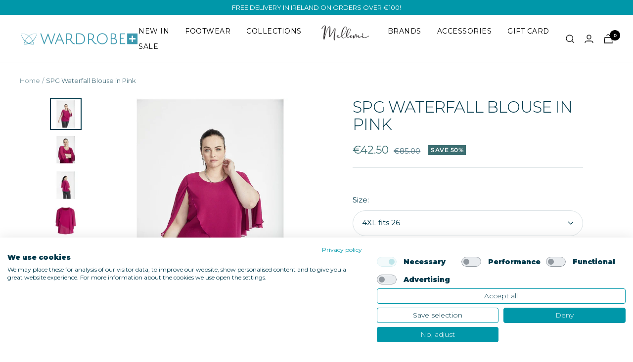

--- FILE ---
content_type: text/html; charset=utf-8
request_url: https://www.wardrobeplus.ie/en-de/products/spg-waterfall-blouse-in-pink
body_size: 77951
content:
<!doctype html><html class="no-js" lang="en" dir="ltr">
  <head>
    <!-- Google tag (gtag.js) -->
<script async src="https://www.googletagmanager.com/gtag/js?id=G-MY7DL4WJZ0"></script>
<script>
  window.dataLayer = window.dataLayer || [];
  function gtag(){dataLayer.push(arguments);}
  gtag('js', new Date());

  gtag('config', 'G-MY7DL4WJZ0');
</script>    <script src="https://consent.cookiefirst.com/sites/wardrobeplus.ie-22e83051-8d5d-476b-bd60-c14364979f8b/consent.js"></script>
    <meta charset="utf-8">
    <meta name="viewport" content="width=device-width, initial-scale=1.0, height=device-height, minimum-scale=1.0, maximum-scale=1.0">
    <meta name="theme-color" content="#ffffff">
    <meta name="google-site-verification" content="23O97a2WBCUX9RpIjNItXMTL6Pgb9yZgCO996zMprz4" />

    <!-- Hotjar Tracking Code for https://www.wardrobeplus.ie/ -->
    <script>
        (function(h,o,t,j,a,r){
            h.hj=h.hj||function(){(h.hj.q=h.hj.q||[]).push(arguments)};
            h._hjSettings={hjid:3345645,hjsv:6};
            a=o.getElementsByTagName('head')[0];
            r=o.createElement('script');r.async=1;
            r.src=t+h._hjSettings.hjid+j+h._hjSettings.hjsv;
            a.appendChild(r);
        })(window,document,'https://static.hotjar.com/c/hotjar-','.js?sv=');
    </script>

    <!-- Google site verification -->
    <meta name="google-site-verification" content="VioMGkzH7dJ9a-xJARqRRmXcBm7Ts3u8m3vJEPrrJ6A" />
    <meta name="google-site-verification" content="dqPEI4ZD95iVEmLciUDda72veTIbOW9WDiD5mdHfmRk" />
    <meta name="google-site-verification" content="1rJ27MaJVafevR1fQ-Pol2753bCKlv0AiF7IzUJ9MAs" />

    <!-- Global site tag (gtag.js) - Google Ads: 970632309 -->
    <script async src="https://www.googletagmanager.com/gtag/js?id=AW-970632309"></script>
    <script>
      window.dataLayer = window.dataLayer || [];
      function gtag(){dataLayer.push(arguments);}
      gtag('js', new Date());
      gtag('config', 'AW-970632309');
    </script>

    <!-- Hotjar Tracking Code for www.wardrobeplus.ie -->
    <script>
      (function(h,o,t,j,a,r){
        h.hj=h.hj||function(){(h.hj.q=h.hj.q||[]).push(arguments)};
        h._hjSettings={hjid:2109131,hjsv:6};
        a=o.getElementsByTagName('head')[0];
        r=o.createElement('script');r.async=1;
        r.src=t+h._hjSettings.hjid+j+h._hjSettings.hjsv;
        a.appendChild(r);
      })(window,document,'https://static.hotjar.com/c/hotjar-','.js?sv=');
    </script>

    <title>SPG Waterfall Blouse in Pink | Plus Size Clothing | Wardrobeplus.ie</title><meta name="description" content="Plus size clothing for curvy women. Beautiful women&#39;s clothes in sizes 16-30. Free Delivery on orders over €100.">
    <link rel="canonical" href="https://www.wardrobeplus.ie/en-de/products/spg-waterfall-blouse-in-pink" />
    
<link rel="shortcut icon" href="//www.wardrobeplus.ie/cdn/shop/files/favicon_2c6063f6-97a1-44d6-b0d7-f8f65a4ee2f7_96x96.png?v=1666209047" type="image/png"><link rel="preconnect" href="https://cdn.shopify.com">
    <link rel="dns-prefetch" href="https://productreviews.shopifycdn.com">
    <link rel="dns-prefetch" href="https://www.google-analytics.com"><link rel="preconnect" href="https://fonts.shopifycdn.com" crossorigin><link rel="preload" as="style" href="//www.wardrobeplus.ie/cdn/shop/t/72/assets/theme.css?v=90820202049583906141674659713">
    <link rel="preload" as="style" href="//www.wardrobeplus.ie/cdn/shop/t/72/assets/custom.css?v=78148567597983449281763568812">
    <link rel="preload" as="script" href="//www.wardrobeplus.ie/cdn/shop/t/72/assets/vendor.js?v=31715688253868339281664305224">
    <link rel="preload" as="script" href="//www.wardrobeplus.ie/cdn/shop/t/72/assets/theme.js?v=18111236275312517671727689210"><link rel="preload" as="fetch" href="/en-de/products/spg-waterfall-blouse-in-pink.js" crossorigin>
      <link rel="preload" as="image" imagesizes="(max-width: 999px) calc(100vw - 48px), 640px" imagesrcset="//www.wardrobeplus.ie/cdn/shop/products/plain-lareyed-blousec_400x.jpg?v=1668019755 400w, //www.wardrobeplus.ie/cdn/shop/products/plain-lareyed-blousec_500x.jpg?v=1668019755 500w, //www.wardrobeplus.ie/cdn/shop/products/plain-lareyed-blousec_600x.jpg?v=1668019755 600w, //www.wardrobeplus.ie/cdn/shop/products/plain-lareyed-blousec_700x.jpg?v=1668019755 700w, //www.wardrobeplus.ie/cdn/shop/products/plain-lareyed-blousec_800x.jpg?v=1668019755 800w, //www.wardrobeplus.ie/cdn/shop/products/plain-lareyed-blousec_900x.jpg?v=1668019755 900w, //www.wardrobeplus.ie/cdn/shop/products/plain-lareyed-blousec_1000x.jpg?v=1668019755 1000w, //www.wardrobeplus.ie/cdn/shop/products/plain-lareyed-blousec_1100x.jpg?v=1668019755 1100w, //www.wardrobeplus.ie/cdn/shop/products/plain-lareyed-blousec_1200x.jpg?v=1668019755 1200w, //www.wardrobeplus.ie/cdn/shop/products/plain-lareyed-blousec_1216x.jpg?v=1668019755 1216w
"><link rel="preload" as="script" href="//www.wardrobeplus.ie/cdn/shop/t/72/assets/flickity.js?v=176646718982628074891664305222"><meta property="og:type" content="product">
  <meta property="og:title" content="SPG Waterfall Blouse in Pink">
  <meta property="product:price:amount" content="42.50">
  <meta property="product:price:currency" content="EUR"><meta property="og:image" content="http://www.wardrobeplus.ie/cdn/shop/products/plain-lareyed-blousec.jpg?v=1668019755">
  <meta property="og:image:secure_url" content="https://www.wardrobeplus.ie/cdn/shop/products/plain-lareyed-blousec.jpg?v=1668019755">
  <meta property="og:image:width" content="1216">
  <meta property="og:image:height" content="1216"><meta property="og:description" content="Plus size clothing for curvy women. Beautiful women&#39;s clothes in sizes 16-30. Free Delivery on orders over €100."><meta property="og:url" content="https://www.wardrobeplus.ie/en-de/products/spg-waterfall-blouse-in-pink">
<meta property="og:site_name" content="Wardrobe Plus"><meta name="twitter:card" content="summary"><meta name="twitter:title" content="SPG Waterfall Blouse in Pink">
  <meta name="twitter:description" content="This beautiful blouse from SPG is a wardrobe essential. The super soft light weight fabric with a soft flowing front with waterfall sleeve&#39;s. The perfect style for layering up this season. Style with trousers and heels for a go to evening look. 
Details:

Blouse
Round Neck
3/4 Sleeve

Plain Colour
100% Polyester
Hand Wash Only
"><meta name="twitter:image" content="https://www.wardrobeplus.ie/cdn/shop/products/plain-lareyed-blousec_1200x1200_crop_center.jpg?v=1668019755">
  <meta name="twitter:image:alt" content="SPG Waterfall Blouse in Pink - Wardrobe Plus">
    
  <script type="application/ld+json">
  {
    "@context": "https://schema.org",
    "@type": "Product",
    "productID": 7573232353441,
    "offers": [{
          "@type": "Offer",
          "name": "M",
          "availability":"https://schema.org/OutOfStock",
          "price": 42.5,
          "priceCurrency": "EUR",
          "priceValidUntil": "2026-02-11","sku": "22536_Pink_M",
          "url": "/en-de/products/spg-waterfall-blouse-in-pink?variant=42643542376609"
        },
{
          "@type": "Offer",
          "name": "L",
          "availability":"https://schema.org/OutOfStock",
          "price": 42.5,
          "priceCurrency": "EUR",
          "priceValidUntil": "2026-02-11","sku": "22536_Pink_L",
            "gtin13": "8445476145909",
          "url": "/en-de/products/spg-waterfall-blouse-in-pink?variant=42643542409377"
        },
{
          "@type": "Offer",
          "name": "XL",
          "availability":"https://schema.org/OutOfStock",
          "price": 42.5,
          "priceCurrency": "EUR",
          "priceValidUntil": "2026-02-11","sku": "22536_Pink_XL",
            "gtin": "8445476145909",
          "url": "/en-de/products/spg-waterfall-blouse-in-pink?variant=42643542442145"
        },
{
          "@type": "Offer",
          "name": "2XL",
          "availability":"https://schema.org/OutOfStock",
          "price": 42.5,
          "priceCurrency": "EUR",
          "priceValidUntil": "2026-02-11","sku": "22536_Pink_XXL",
            "gtin": "8445476145909",
          "url": "/en-de/products/spg-waterfall-blouse-in-pink?variant=42643542474913"
        },
{
          "@type": "Offer",
          "name": "3XL",
          "availability":"https://schema.org/OutOfStock",
          "price": 42.5,
          "priceCurrency": "EUR",
          "priceValidUntil": "2026-02-11","sku": "22536_Pink_XXXL",
            "gtin13": "8445476145909",
          "url": "/en-de/products/spg-waterfall-blouse-in-pink?variant=42643542507681"
        },
{
          "@type": "Offer",
          "name": "4XL",
          "availability":"https://schema.org/InStock",
          "price": 42.5,
          "priceCurrency": "EUR",
          "priceValidUntil": "2026-02-11","sku": "22536_Pink_XXXXL",
            "gtin13": "8445476145909",
          "url": "/en-de/products/spg-waterfall-blouse-in-pink?variant=42643542540449"
        }
],"brand": {
      "@type": "Brand",
      "name": "SPG Woman"
    },
    "name": "SPG Waterfall Blouse in Pink",
    "description": "This beautiful blouse from SPG is a wardrobe essential. The super soft light weight fabric with a soft flowing front with waterfall sleeve's. The perfect style for layering up this season. Style with trousers and heels for a go to evening look. \nDetails:\n\nBlouse\nRound Neck\n3\/4 Sleeve\n\nPlain Colour\n100% Polyester\nHand Wash Only\n",
    "category": "Tops",
    "url": "/en-de/products/spg-waterfall-blouse-in-pink",
    "sku": "22536_Pink_XXXXL",
    "image": {
      "@type": "ImageObject",
      "url": "https://www.wardrobeplus.ie/cdn/shop/products/plain-lareyed-blousec.jpg?v=1668019755&width=1024",
      "image": "https://www.wardrobeplus.ie/cdn/shop/products/plain-lareyed-blousec.jpg?v=1668019755&width=1024",
      "name": "SPG Waterfall Blouse in Pink - Wardrobe Plus",
      "width": "1024",
      "height": "1024"
    }
  }
  </script>



  <script type="application/ld+json">
  {
    "@context": "https://schema.org",
    "@type": "BreadcrumbList",
  "itemListElement": [{
      "@type": "ListItem",
      "position": 1,
      "name": "Home",
      "item": "https://www.wardrobeplus.ie"
    },{
          "@type": "ListItem",
          "position": 2,
          "name": "SPG Waterfall Blouse in Pink",
          "item": "https://www.wardrobeplus.ie/en-de/products/spg-waterfall-blouse-in-pink"
        }]
  }
  </script>


    <link rel="preload" href="//www.wardrobeplus.ie/cdn/fonts/montserrat/montserrat_n3.29e699231893fd243e1620595067294bb067ba2a.woff2" as="font" type="font/woff2" crossorigin><link rel="preload" href="//www.wardrobeplus.ie/cdn/fonts/montserrat/montserrat_n4.81949fa0ac9fd2021e16436151e8eaa539321637.woff2" as="font" type="font/woff2" crossorigin><style>
  /* Typography (heading) */
  @font-face {
  font-family: Montserrat;
  font-weight: 300;
  font-style: normal;
  font-display: swap;
  src: url("//www.wardrobeplus.ie/cdn/fonts/montserrat/montserrat_n3.29e699231893fd243e1620595067294bb067ba2a.woff2") format("woff2"),
       url("//www.wardrobeplus.ie/cdn/fonts/montserrat/montserrat_n3.64ed56f012a53c08a49d49bd7e0c8d2f46119150.woff") format("woff");
}

@font-face {
  font-family: Montserrat;
  font-weight: 300;
  font-style: italic;
  font-display: swap;
  src: url("//www.wardrobeplus.ie/cdn/fonts/montserrat/montserrat_i3.9cfee8ab0b9b229ed9a7652dff7d786e45a01df2.woff2") format("woff2"),
       url("//www.wardrobeplus.ie/cdn/fonts/montserrat/montserrat_i3.68df04ba4494b4612ed6f9bf46b6c06246fa2fa4.woff") format("woff");
}

/* Typography (body) */
  @font-face {
  font-family: Montserrat;
  font-weight: 400;
  font-style: normal;
  font-display: swap;
  src: url("//www.wardrobeplus.ie/cdn/fonts/montserrat/montserrat_n4.81949fa0ac9fd2021e16436151e8eaa539321637.woff2") format("woff2"),
       url("//www.wardrobeplus.ie/cdn/fonts/montserrat/montserrat_n4.a6c632ca7b62da89c3594789ba828388aac693fe.woff") format("woff");
}

@font-face {
  font-family: Montserrat;
  font-weight: 400;
  font-style: italic;
  font-display: swap;
  src: url("//www.wardrobeplus.ie/cdn/fonts/montserrat/montserrat_i4.5a4ea298b4789e064f62a29aafc18d41f09ae59b.woff2") format("woff2"),
       url("//www.wardrobeplus.ie/cdn/fonts/montserrat/montserrat_i4.072b5869c5e0ed5b9d2021e4c2af132e16681ad2.woff") format("woff");
}

@font-face {
  font-family: Montserrat;
  font-weight: 600;
  font-style: normal;
  font-display: swap;
  src: url("//www.wardrobeplus.ie/cdn/fonts/montserrat/montserrat_n6.1326b3e84230700ef15b3a29fb520639977513e0.woff2") format("woff2"),
       url("//www.wardrobeplus.ie/cdn/fonts/montserrat/montserrat_n6.652f051080eb14192330daceed8cd53dfdc5ead9.woff") format("woff");
}

@font-face {
  font-family: Montserrat;
  font-weight: 600;
  font-style: italic;
  font-display: swap;
  src: url("//www.wardrobeplus.ie/cdn/fonts/montserrat/montserrat_i6.e90155dd2f004112a61c0322d66d1f59dadfa84b.woff2") format("woff2"),
       url("//www.wardrobeplus.ie/cdn/fonts/montserrat/montserrat_i6.41470518d8e9d7f1bcdd29a447c2397e5393943f.woff") format("woff");
}

:root {--heading-color: 0, 56, 74;
    --text-color: 0, 56, 74;
    --background: 255, 255, 255;
    --secondary-background: 245, 245, 245;
    --border-color: 217, 225, 228;
    --border-color-darker: 153, 175, 183;
    --success-color: 60, 110, 113;
    --success-background: 216, 226, 227;
    --error-color: 255, 88, 93;
    --error-background: 255, 243, 244;
    --primary-button-background: 198, 146, 20;
    --primary-button-text-color: 255, 255, 255;
    --secondary-button-background: 0, 151, 169;
    --secondary-button-text-color: 255, 255, 255;
    --product-star-rating: 246, 164, 41;
    --product-on-sale-accent: 60, 110, 113;
    --product-sold-out-accent: 60, 110, 113;
    --product-custom-label-background: 5, 30, 56;
    --product-custom-label-text-color: 255, 255, 255;
    --product-custom-label-2-background: 46, 158, 123;
    --product-custom-label-2-text-color: 255, 255, 255;
    --product-low-stock-text-color: 255, 88, 93;
    --product-in-stock-text-color: 46, 158, 123;
    --loading-bar-background: 0, 56, 74;

    /* We duplicate some "base" colors as root colors, which is useful to use on drawer elements or popover without. Those should not be overridden to avoid issues */
    --root-heading-color: 0, 56, 74;
    --root-text-color: 0, 56, 74;
    --root-background: 255, 255, 255;
    --root-border-color: 217, 225, 228;
    --root-primary-button-background: 198, 146, 20;
    --root-primary-button-text-color: 255, 255, 255;

    --base-font-size: 15px;
    --heading-font-family: Montserrat, sans-serif;
    --heading-font-weight: 300;
    --heading-font-style: normal;
    --heading-text-transform: uppercase;
    --text-font-family: Montserrat, sans-serif;
    --text-font-weight: 400;
    --text-font-style: normal;
    --text-font-bold-weight: 600;

    /* Typography (font size) */
    --heading-xxsmall-font-size: 10px;
    --heading-xsmall-font-size: 10px;
    --heading-small-font-size: 11px;
    --heading-large-font-size: 32px;
    --heading-h1-font-size: 32px;
    --heading-h2-font-size: 28px;
    --heading-h3-font-size: 26px;
    --heading-h4-font-size: 22px;
    --heading-h5-font-size: 18px;
    --heading-h6-font-size: 16px;

    /* Control the look and feel of the theme by changing radius of various elements */
    --button-border-radius: 30px;
    --block-border-radius: 0px;
    --block-border-radius-reduced: 0px;
    --color-swatch-border-radius: 100%;

    /* Button size */
    --button-height: 48px;
    --button-small-height: 40px;

    /* Form related */
    --form-input-field-height: 48px;
    --form-input-gap: 16px;
    --form-submit-margin: 24px;

    /* Product listing related variables */
    --product-list-block-spacing: 32px;

    /* Video related */
    --play-button-background: 255, 255, 255;
    --play-button-arrow: 0, 56, 74;

    /* RTL support */
    --transform-logical-flip: 1;
    --transform-origin-start: left;
    --transform-origin-end: right;

    /* Other */
    --zoom-cursor-svg-url: url(//www.wardrobeplus.ie/cdn/shop/t/72/assets/zoom-cursor.svg?v=135762477700852023701676021680);
    --arrow-right-svg-url: url(//www.wardrobeplus.ie/cdn/shop/t/72/assets/arrow-right.svg?v=112075554554012777381674041076);
    --arrow-left-svg-url: url(//www.wardrobeplus.ie/cdn/shop/t/72/assets/arrow-left.svg?v=60818485284055712711674041076);

    /* Some useful variables that we can reuse in our CSS. Some explanation are needed for some of them:
       - container-max-width-minus-gutters: represents the container max width without the edge gutters
       - container-outer-width: considering the screen width, represent all the space outside the container
       - container-outer-margin: same as container-outer-width but get set to 0 inside a container
       - container-inner-width: the effective space inside the container (minus gutters)
       - grid-column-width: represents the width of a single column of the grid
       - vertical-breather: this is a variable that defines the global "spacing" between sections, and inside the section
                            to create some "breath" and minimum spacing
     */
    --container-max-width: 1600px;
    --container-gutter: 24px;
    --container-max-width-minus-gutters: calc(var(--container-max-width) - (var(--container-gutter)) * 2);
    --container-outer-width: max(calc((100vw - var(--container-max-width-minus-gutters)) / 2), var(--container-gutter));
    --container-outer-margin: var(--container-outer-width);
    --container-inner-width: calc(100vw - var(--container-outer-width) * 2);

    --grid-column-count: 10;
    --grid-gap: 24px;
    --grid-column-width: calc((100vw - var(--container-outer-width) * 2 - var(--grid-gap) * (var(--grid-column-count) - 1)) / var(--grid-column-count));

    --vertical-breather: 36px;
    --vertical-breather-tight: 36px;

    /* Shopify related variables */
    --payment-terms-background-color: #ffffff;
  }

  @media screen and (min-width: 741px) {
    :root {
      --container-gutter: 40px;
      --grid-column-count: 20;
      --vertical-breather: 48px;
      --vertical-breather-tight: 48px;

      /* Typography (font size) */
      --heading-xsmall-font-size: 11px;
      --heading-small-font-size: 12px;
      --heading-large-font-size: 48px;
      --heading-h1-font-size: 48px;
      --heading-h2-font-size: 36px;
      --heading-h3-font-size: 30px;
      --heading-h4-font-size: 22px;
      --heading-h5-font-size: 18px;
      --heading-h6-font-size: 16px;

      /* Form related */
      --form-input-field-height: 52px;
      --form-submit-margin: 32px;

      /* Button size */
      --button-height: 52px;
      --button-small-height: 44px;
    }
  }

  @media screen and (min-width: 1200px) {
    :root {
      --vertical-breather: 64px;
      --vertical-breather-tight: 48px;
      --product-list-block-spacing: 48px;

      /* Typography */
      --heading-large-font-size: 58px;
      --heading-h1-font-size: 50px;
      --heading-h2-font-size: 36px;
      --heading-h3-font-size: 32px;
      --heading-h4-font-size: 26px;
      --heading-h5-font-size: 22px;
      --heading-h6-font-size: 16px;
    }
  }

  @media screen and (min-width: 1600px) {
    :root {
      --vertical-breather: 64px;
      --vertical-breather-tight: 48px;
    }
  }
</style>
    <script>
  // This allows to expose several variables to the global scope, to be used in scripts
  window.themeVariables = {
    settings: {
      direction: "ltr",
      pageType: "product",
      cartCount: 0,
      moneyFormat: "€{{amount}}",
      moneyWithCurrencyFormat: "€{{amount}} EUR",
      showVendor: false,
      discountMode: "percentage",
      currencyCodeEnabled: false,
      searchMode: "product,article,collection",
      searchUnavailableProducts: "last",
      cartType: "drawer",
      cartCurrency: "EUR",
      mobileZoomFactor: 2.5
    },

    routes: {
      host: "www.wardrobeplus.ie",
      rootUrl: "\/en-de",
      rootUrlWithoutSlash: "\/en-de",
      cartUrl: "\/en-de\/cart",
      cartAddUrl: "\/en-de\/cart\/add",
      cartChangeUrl: "\/en-de\/cart\/change",
      searchUrl: "\/en-de\/search",
      predictiveSearchUrl: "\/en-de\/search\/suggest",
      productRecommendationsUrl: "\/en-de\/recommendations\/products"
    },

    strings: {
      accessibilityDelete: "Delete",
      accessibilityClose: "Close",
      collectionSoldOut: "Sold out",
      collectionDiscount: "Save @savings@",
      productSalePrice: "Sale price",
      productRegularPrice: "Regular price",
      productFormUnavailable: "Unavailable",
      productFormSoldOut: "Sold out",
      productFormPreOrder: "Pre-order",
      productFormAddToCart: "Add to cart",
      searchNoResults: "No results could be found.",
      searchNewSearch: "New search",
      searchProducts: "Products",
      searchArticles: "Journal",
      searchPages: "Pages",
      searchCollections: "Collections",
      cartViewCart: "View cart",
      cartItemAdded: "Item added to your cart!",
      cartItemAddedShort: "Added to your cart!",
      cartAddOrderNote: "Add order note",
      cartEditOrderNote: "Edit order note",
      shippingEstimatorNoResults: "Sorry, we do not ship to your address.",
      shippingEstimatorOneResult: "There is one shipping rate for your address:",
      shippingEstimatorMultipleResults: "There are several shipping rates for your address:",
      shippingEstimatorError: "One or more error occurred while retrieving shipping rates:"
    },

    libs: {
      flickity: "\/\/www.wardrobeplus.ie\/cdn\/shop\/t\/72\/assets\/flickity.js?v=176646718982628074891664305222",
      photoswipe: "\/\/www.wardrobeplus.ie\/cdn\/shop\/t\/72\/assets\/photoswipe.js?v=132268647426145925301664305228",
      qrCode: "\/\/www.wardrobeplus.ie\/cdn\/shopifycloud\/storefront\/assets\/themes_support\/vendor\/qrcode-3f2b403b.js"
    },

    breakpoints: {
      phone: 'screen and (max-width: 740px)',
      tablet: 'screen and (min-width: 741px) and (max-width: 999px)',
      tabletAndUp: 'screen and (min-width: 741px)',
      pocket: 'screen and (max-width: 999px)',
      lap: 'screen and (min-width: 1000px) and (max-width: 1199px)',
      lapAndUp: 'screen and (min-width: 1000px)',
      desktop: 'screen and (min-width: 1200px)',
      wide: 'screen and (min-width: 1400px)'
    }
  };

  window.addEventListener('pageshow', async () => {
    const cartContent = await (await fetch(`${window.themeVariables.routes.cartUrl}.js`, {cache: 'reload'})).json();
    document.documentElement.dispatchEvent(new CustomEvent('cart:refresh', {detail: {cart: cartContent}}));
  });

  if ('noModule' in HTMLScriptElement.prototype) {
    // Old browsers (like IE) that does not support module will be considered as if not executing JS at all
    document.documentElement.className = document.documentElement.className.replace('no-js', 'js');

    requestAnimationFrame(() => {
      const viewportHeight = (window.visualViewport ? window.visualViewport.height : document.documentElement.clientHeight);
      document.documentElement.style.setProperty('--window-height',viewportHeight + 'px');
    });
  }// We save the product ID in local storage to be eventually used for recently viewed section
    try {
      const items = JSON.parse(localStorage.getItem('theme:recently-viewed-products') || '[]');

      // We check if the current product already exists, and if it does not, we add it at the start
      if (!items.includes(7573232353441)) {
        items.unshift(7573232353441);
      }

      localStorage.setItem('theme:recently-viewed-products', JSON.stringify(items.slice(0, 20)));
    } catch (e) {
      // Safari in private mode does not allow setting item, we silently fail
    }</script>

    <link rel="stylesheet" href="//www.wardrobeplus.ie/cdn/shop/t/72/assets/theme.css?v=90820202049583906141674659713">
    <link rel="stylesheet" href="//www.wardrobeplus.ie/cdn/shop/t/72/assets/custom.css?v=78148567597983449281763568812">

    <script src="//www.wardrobeplus.ie/cdn/shop/t/72/assets/vendor.js?v=31715688253868339281664305224" defer></script>
    <script src="//www.wardrobeplus.ie/cdn/shop/t/72/assets/theme.js?v=18111236275312517671727689210" defer></script>
    <script src="//www.wardrobeplus.ie/cdn/shop/t/72/assets/custom.js?v=150786441744632145401766062114" defer></script>

    <script>window.performance && window.performance.mark && window.performance.mark('shopify.content_for_header.start');</script><meta name="google-site-verification" content="VioMGkzH7dJ9a-xJARqRRmXcBm7Ts3u8m3vJEPrrJ6A">
<meta id="shopify-digital-wallet" name="shopify-digital-wallet" content="/47100854433/digital_wallets/dialog">
<meta name="shopify-checkout-api-token" content="f404fbe6e41fdb601eda929229fc33a1">
<meta id="in-context-paypal-metadata" data-shop-id="47100854433" data-venmo-supported="false" data-environment="production" data-locale="en_US" data-paypal-v4="true" data-currency="EUR">
<link rel="alternate" hreflang="x-default" href="https://www.wardrobeplus.ie/products/spg-waterfall-blouse-in-pink">
<link rel="alternate" hreflang="en" href="https://www.wardrobeplus.ie/products/spg-waterfall-blouse-in-pink">
<link rel="alternate" hreflang="en-DE" href="https://www.wardrobeplus.ie/en-de/products/spg-waterfall-blouse-in-pink">
<link rel="alternate" hreflang="en-FR" href="https://www.wardrobeplus.ie/en-de/products/spg-waterfall-blouse-in-pink">
<link rel="alternate" hreflang="en-NL" href="https://www.wardrobeplus.ie/en-de/products/spg-waterfall-blouse-in-pink">
<link rel="alternate" hreflang="en-BE" href="https://www.wardrobeplus.ie/en-de/products/spg-waterfall-blouse-in-pink">
<link rel="alternate" hreflang="en-LU" href="https://www.wardrobeplus.ie/en-de/products/spg-waterfall-blouse-in-pink">
<link rel="alternate" hreflang="en-AT" href="https://www.wardrobeplus.ie/en-de/products/spg-waterfall-blouse-in-pink">
<link rel="alternate" hreflang="en-CZ" href="https://www.wardrobeplus.ie/en-de/products/spg-waterfall-blouse-in-pink">
<link rel="alternate" hreflang="en-DK" href="https://www.wardrobeplus.ie/en-de/products/spg-waterfall-blouse-in-pink">
<link rel="alternate" hreflang="en-PL" href="https://www.wardrobeplus.ie/en-de/products/spg-waterfall-blouse-in-pink">
<link rel="alternate" hreflang="en-SE" href="https://www.wardrobeplus.ie/en-de/products/spg-waterfall-blouse-in-pink">
<link rel="alternate" hreflang="en-ES" href="https://www.wardrobeplus.ie/en-de/products/spg-waterfall-blouse-in-pink">
<link rel="alternate" hreflang="en-IT" href="https://www.wardrobeplus.ie/en-de/products/spg-waterfall-blouse-in-pink">
<link rel="alternate" hreflang="en-LV" href="https://www.wardrobeplus.ie/en-de/products/spg-waterfall-blouse-in-pink">
<link rel="alternate" hreflang="en-EE" href="https://www.wardrobeplus.ie/en-de/products/spg-waterfall-blouse-in-pink">
<link rel="alternate" hreflang="en-NO" href="https://www.wardrobeplus.ie/en-de/products/spg-waterfall-blouse-in-pink">
<link rel="alternate" hreflang="en-BG" href="https://www.wardrobeplus.ie/en-de/products/spg-waterfall-blouse-in-pink">
<link rel="alternate" hreflang="en-CY" href="https://www.wardrobeplus.ie/en-de/products/spg-waterfall-blouse-in-pink">
<link rel="alternate" hreflang="en-HR" href="https://www.wardrobeplus.ie/en-de/products/spg-waterfall-blouse-in-pink">
<link rel="alternate" hreflang="en-FI" href="https://www.wardrobeplus.ie/en-de/products/spg-waterfall-blouse-in-pink">
<link rel="alternate" hreflang="en-GR" href="https://www.wardrobeplus.ie/en-de/products/spg-waterfall-blouse-in-pink">
<link rel="alternate" hreflang="en-HU" href="https://www.wardrobeplus.ie/en-de/products/spg-waterfall-blouse-in-pink">
<link rel="alternate" hreflang="en-IS" href="https://www.wardrobeplus.ie/en-de/products/spg-waterfall-blouse-in-pink">
<link rel="alternate" hreflang="en-LT" href="https://www.wardrobeplus.ie/en-de/products/spg-waterfall-blouse-in-pink">
<link rel="alternate" hreflang="en-MT" href="https://www.wardrobeplus.ie/en-de/products/spg-waterfall-blouse-in-pink">
<link rel="alternate" hreflang="en-PT" href="https://www.wardrobeplus.ie/en-de/products/spg-waterfall-blouse-in-pink">
<link rel="alternate" hreflang="en-RO" href="https://www.wardrobeplus.ie/en-de/products/spg-waterfall-blouse-in-pink">
<link rel="alternate" hreflang="en-SK" href="https://www.wardrobeplus.ie/en-de/products/spg-waterfall-blouse-in-pink">
<link rel="alternate" hreflang="en-SI" href="https://www.wardrobeplus.ie/en-de/products/spg-waterfall-blouse-in-pink">
<link rel="alternate" hreflang="en-CH" href="https://www.wardrobeplus.ie/en-de/products/spg-waterfall-blouse-in-pink">
<link rel="alternate" hreflang="en-UA" href="https://www.wardrobeplus.ie/en-de/products/spg-waterfall-blouse-in-pink">
<link rel="alternate" type="application/json+oembed" href="https://www.wardrobeplus.ie/en-de/products/spg-waterfall-blouse-in-pink.oembed">
<script async="async" src="/checkouts/internal/preloads.js?locale=en-DE"></script>
<link rel="preconnect" href="https://shop.app" crossorigin="anonymous">
<script async="async" src="https://shop.app/checkouts/internal/preloads.js?locale=en-DE&shop_id=47100854433" crossorigin="anonymous"></script>
<script id="apple-pay-shop-capabilities" type="application/json">{"shopId":47100854433,"countryCode":"IE","currencyCode":"EUR","merchantCapabilities":["supports3DS"],"merchantId":"gid:\/\/shopify\/Shop\/47100854433","merchantName":"Wardrobe Plus","requiredBillingContactFields":["postalAddress","email","phone"],"requiredShippingContactFields":["postalAddress","email","phone"],"shippingType":"shipping","supportedNetworks":["visa","maestro","masterCard","amex"],"total":{"type":"pending","label":"Wardrobe Plus","amount":"1.00"},"shopifyPaymentsEnabled":true,"supportsSubscriptions":true}</script>
<script id="shopify-features" type="application/json">{"accessToken":"f404fbe6e41fdb601eda929229fc33a1","betas":["rich-media-storefront-analytics"],"domain":"www.wardrobeplus.ie","predictiveSearch":true,"shopId":47100854433,"locale":"en"}</script>
<script>var Shopify = Shopify || {};
Shopify.shop = "wardrobe-plus.myshopify.com";
Shopify.locale = "en";
Shopify.currency = {"active":"EUR","rate":"1.0"};
Shopify.country = "DE";
Shopify.theme = {"name":"[GitHub] Live Theme 🚨 Do Not Unpublish [25.01.23]","id":131630104737,"schema_name":"Focal","schema_version":"🔒8.11.4","theme_store_id":null,"role":"main"};
Shopify.theme.handle = "null";
Shopify.theme.style = {"id":null,"handle":null};
Shopify.cdnHost = "www.wardrobeplus.ie/cdn";
Shopify.routes = Shopify.routes || {};
Shopify.routes.root = "/en-de/";</script>
<script type="module">!function(o){(o.Shopify=o.Shopify||{}).modules=!0}(window);</script>
<script>!function(o){function n(){var o=[];function n(){o.push(Array.prototype.slice.apply(arguments))}return n.q=o,n}var t=o.Shopify=o.Shopify||{};t.loadFeatures=n(),t.autoloadFeatures=n()}(window);</script>
<script>
  window.ShopifyPay = window.ShopifyPay || {};
  window.ShopifyPay.apiHost = "shop.app\/pay";
  window.ShopifyPay.redirectState = null;
</script>
<script id="shop-js-analytics" type="application/json">{"pageType":"product"}</script>
<script defer="defer" async type="module" src="//www.wardrobeplus.ie/cdn/shopifycloud/shop-js/modules/v2/client.init-shop-cart-sync_BN7fPSNr.en.esm.js"></script>
<script defer="defer" async type="module" src="//www.wardrobeplus.ie/cdn/shopifycloud/shop-js/modules/v2/chunk.common_Cbph3Kss.esm.js"></script>
<script defer="defer" async type="module" src="//www.wardrobeplus.ie/cdn/shopifycloud/shop-js/modules/v2/chunk.modal_DKumMAJ1.esm.js"></script>
<script type="module">
  await import("//www.wardrobeplus.ie/cdn/shopifycloud/shop-js/modules/v2/client.init-shop-cart-sync_BN7fPSNr.en.esm.js");
await import("//www.wardrobeplus.ie/cdn/shopifycloud/shop-js/modules/v2/chunk.common_Cbph3Kss.esm.js");
await import("//www.wardrobeplus.ie/cdn/shopifycloud/shop-js/modules/v2/chunk.modal_DKumMAJ1.esm.js");

  window.Shopify.SignInWithShop?.initShopCartSync?.({"fedCMEnabled":true,"windoidEnabled":true});

</script>
<script>
  window.Shopify = window.Shopify || {};
  if (!window.Shopify.featureAssets) window.Shopify.featureAssets = {};
  window.Shopify.featureAssets['shop-js'] = {"shop-cart-sync":["modules/v2/client.shop-cart-sync_CJVUk8Jm.en.esm.js","modules/v2/chunk.common_Cbph3Kss.esm.js","modules/v2/chunk.modal_DKumMAJ1.esm.js"],"init-fed-cm":["modules/v2/client.init-fed-cm_7Fvt41F4.en.esm.js","modules/v2/chunk.common_Cbph3Kss.esm.js","modules/v2/chunk.modal_DKumMAJ1.esm.js"],"init-shop-email-lookup-coordinator":["modules/v2/client.init-shop-email-lookup-coordinator_Cc088_bR.en.esm.js","modules/v2/chunk.common_Cbph3Kss.esm.js","modules/v2/chunk.modal_DKumMAJ1.esm.js"],"init-windoid":["modules/v2/client.init-windoid_hPopwJRj.en.esm.js","modules/v2/chunk.common_Cbph3Kss.esm.js","modules/v2/chunk.modal_DKumMAJ1.esm.js"],"shop-button":["modules/v2/client.shop-button_B0jaPSNF.en.esm.js","modules/v2/chunk.common_Cbph3Kss.esm.js","modules/v2/chunk.modal_DKumMAJ1.esm.js"],"shop-cash-offers":["modules/v2/client.shop-cash-offers_DPIskqss.en.esm.js","modules/v2/chunk.common_Cbph3Kss.esm.js","modules/v2/chunk.modal_DKumMAJ1.esm.js"],"shop-toast-manager":["modules/v2/client.shop-toast-manager_CK7RT69O.en.esm.js","modules/v2/chunk.common_Cbph3Kss.esm.js","modules/v2/chunk.modal_DKumMAJ1.esm.js"],"init-shop-cart-sync":["modules/v2/client.init-shop-cart-sync_BN7fPSNr.en.esm.js","modules/v2/chunk.common_Cbph3Kss.esm.js","modules/v2/chunk.modal_DKumMAJ1.esm.js"],"init-customer-accounts-sign-up":["modules/v2/client.init-customer-accounts-sign-up_CfPf4CXf.en.esm.js","modules/v2/client.shop-login-button_DeIztwXF.en.esm.js","modules/v2/chunk.common_Cbph3Kss.esm.js","modules/v2/chunk.modal_DKumMAJ1.esm.js"],"pay-button":["modules/v2/client.pay-button_CgIwFSYN.en.esm.js","modules/v2/chunk.common_Cbph3Kss.esm.js","modules/v2/chunk.modal_DKumMAJ1.esm.js"],"init-customer-accounts":["modules/v2/client.init-customer-accounts_DQ3x16JI.en.esm.js","modules/v2/client.shop-login-button_DeIztwXF.en.esm.js","modules/v2/chunk.common_Cbph3Kss.esm.js","modules/v2/chunk.modal_DKumMAJ1.esm.js"],"avatar":["modules/v2/client.avatar_BTnouDA3.en.esm.js"],"init-shop-for-new-customer-accounts":["modules/v2/client.init-shop-for-new-customer-accounts_CsZy_esa.en.esm.js","modules/v2/client.shop-login-button_DeIztwXF.en.esm.js","modules/v2/chunk.common_Cbph3Kss.esm.js","modules/v2/chunk.modal_DKumMAJ1.esm.js"],"shop-follow-button":["modules/v2/client.shop-follow-button_BRMJjgGd.en.esm.js","modules/v2/chunk.common_Cbph3Kss.esm.js","modules/v2/chunk.modal_DKumMAJ1.esm.js"],"checkout-modal":["modules/v2/client.checkout-modal_B9Drz_yf.en.esm.js","modules/v2/chunk.common_Cbph3Kss.esm.js","modules/v2/chunk.modal_DKumMAJ1.esm.js"],"shop-login-button":["modules/v2/client.shop-login-button_DeIztwXF.en.esm.js","modules/v2/chunk.common_Cbph3Kss.esm.js","modules/v2/chunk.modal_DKumMAJ1.esm.js"],"lead-capture":["modules/v2/client.lead-capture_DXYzFM3R.en.esm.js","modules/v2/chunk.common_Cbph3Kss.esm.js","modules/v2/chunk.modal_DKumMAJ1.esm.js"],"shop-login":["modules/v2/client.shop-login_CA5pJqmO.en.esm.js","modules/v2/chunk.common_Cbph3Kss.esm.js","modules/v2/chunk.modal_DKumMAJ1.esm.js"],"payment-terms":["modules/v2/client.payment-terms_BxzfvcZJ.en.esm.js","modules/v2/chunk.common_Cbph3Kss.esm.js","modules/v2/chunk.modal_DKumMAJ1.esm.js"]};
</script>
<script>(function() {
  var isLoaded = false;
  function asyncLoad() {
    if (isLoaded) return;
    isLoaded = true;
    var urls = ["https:\/\/js.smile.io\/v1\/smile-shopify.js?shop=wardrobe-plus.myshopify.com","\/\/cdn.shopify.com\/proxy\/4257d010233d429ff830e7ce516e203f199a19b1f2826f18f9221334fd9cf12a\/api.kimonix.com\/kimonix_analytics.js?shop=wardrobe-plus.myshopify.com\u0026sp-cache-control=cHVibGljLCBtYXgtYWdlPTkwMA","\/\/cdn.shopify.com\/proxy\/f7c2b2ab33197d9f86ff903707c4a4d1a29a744eab90e9ac4be01ca4ae8b0e94\/api.kimonix.com\/kimonix_void_script.js?shop=wardrobe-plus.myshopify.com\u0026sp-cache-control=cHVibGljLCBtYXgtYWdlPTkwMA","https:\/\/s3.eu-west-1.amazonaws.com\/production-klarna-il-shopify-osm\/a6c5e37d3b587ca7438f15aa90b429b47085a035\/wardrobe-plus.myshopify.com-1708616436576.js?shop=wardrobe-plus.myshopify.com","https:\/\/config.gorgias.chat\/bundle-loader\/01HRCSKAFB9WAZYP9FJWTV3BBX?source=shopify1click\u0026shop=wardrobe-plus.myshopify.com","https:\/\/cdn-bundler.nice-team.net\/app\/js\/bundler.js?shop=wardrobe-plus.myshopify.com","https:\/\/storage.nfcube.com\/instafeed-4b0e50de18e06b60a8a23b87868c2b8b.js?shop=wardrobe-plus.myshopify.com","\/\/cdn.shopify.com\/proxy\/b42bb012b8712e4cf2619ac2c186853c4f9b874ec0ccbd3aaa9cfa3f00750af2\/widget.cdn.sprii.io\/sprii-checkout-shopify.js?ver=1729517706390\u0026shop=wardrobe-plus.myshopify.com\u0026sp-cache-control=cHVibGljLCBtYXgtYWdlPTkwMA","https:\/\/cdn.adtrace.ai\/facebook-track.js?shop=wardrobe-plus.myshopify.com","https:\/\/searchanise-ef84.kxcdn.com\/widgets\/shopify\/init.js?a=0U5j2k2O3p\u0026shop=wardrobe-plus.myshopify.com","https:\/\/public.9gtb.com\/loader.js?g_cvt_id=547463fc-609d-4a5f-a5c6-e913824e55be\u0026shop=wardrobe-plus.myshopify.com"];
    for (var i = 0; i < urls.length; i++) {
      var s = document.createElement('script');
      s.type = 'text/javascript';
      s.async = true;
      s.src = urls[i];
      var x = document.getElementsByTagName('script')[0];
      x.parentNode.insertBefore(s, x);
    }
  };
  if(window.attachEvent) {
    window.attachEvent('onload', asyncLoad);
  } else {
    window.addEventListener('load', asyncLoad, false);
  }
})();</script>
<script id="__st">var __st={"a":47100854433,"offset":0,"reqid":"ef5e4f4d-330e-4f42-a43d-c2ed9a87a121-1769951376","pageurl":"www.wardrobeplus.ie\/en-de\/products\/spg-waterfall-blouse-in-pink","u":"6a0144d0245a","p":"product","rtyp":"product","rid":7573232353441};</script>
<script>window.ShopifyPaypalV4VisibilityTracking = true;</script>
<script id="captcha-bootstrap">!function(){'use strict';const t='contact',e='account',n='new_comment',o=[[t,t],['blogs',n],['comments',n],[t,'customer']],c=[[e,'customer_login'],[e,'guest_login'],[e,'recover_customer_password'],[e,'create_customer']],r=t=>t.map((([t,e])=>`form[action*='/${t}']:not([data-nocaptcha='true']) input[name='form_type'][value='${e}']`)).join(','),a=t=>()=>t?[...document.querySelectorAll(t)].map((t=>t.form)):[];function s(){const t=[...o],e=r(t);return a(e)}const i='password',u='form_key',d=['recaptcha-v3-token','g-recaptcha-response','h-captcha-response',i],f=()=>{try{return window.sessionStorage}catch{return}},m='__shopify_v',_=t=>t.elements[u];function p(t,e,n=!1){try{const o=window.sessionStorage,c=JSON.parse(o.getItem(e)),{data:r}=function(t){const{data:e,action:n}=t;return t[m]||n?{data:e,action:n}:{data:t,action:n}}(c);for(const[e,n]of Object.entries(r))t.elements[e]&&(t.elements[e].value=n);n&&o.removeItem(e)}catch(o){console.error('form repopulation failed',{error:o})}}const l='form_type',E='cptcha';function T(t){t.dataset[E]=!0}const w=window,h=w.document,L='Shopify',v='ce_forms',y='captcha';let A=!1;((t,e)=>{const n=(g='f06e6c50-85a8-45c8-87d0-21a2b65856fe',I='https://cdn.shopify.com/shopifycloud/storefront-forms-hcaptcha/ce_storefront_forms_captcha_hcaptcha.v1.5.2.iife.js',D={infoText:'Protected by hCaptcha',privacyText:'Privacy',termsText:'Terms'},(t,e,n)=>{const o=w[L][v],c=o.bindForm;if(c)return c(t,g,e,D).then(n);var r;o.q.push([[t,g,e,D],n]),r=I,A||(h.body.append(Object.assign(h.createElement('script'),{id:'captcha-provider',async:!0,src:r})),A=!0)});var g,I,D;w[L]=w[L]||{},w[L][v]=w[L][v]||{},w[L][v].q=[],w[L][y]=w[L][y]||{},w[L][y].protect=function(t,e){n(t,void 0,e),T(t)},Object.freeze(w[L][y]),function(t,e,n,w,h,L){const[v,y,A,g]=function(t,e,n){const i=e?o:[],u=t?c:[],d=[...i,...u],f=r(d),m=r(i),_=r(d.filter((([t,e])=>n.includes(e))));return[a(f),a(m),a(_),s()]}(w,h,L),I=t=>{const e=t.target;return e instanceof HTMLFormElement?e:e&&e.form},D=t=>v().includes(t);t.addEventListener('submit',(t=>{const e=I(t);if(!e)return;const n=D(e)&&!e.dataset.hcaptchaBound&&!e.dataset.recaptchaBound,o=_(e),c=g().includes(e)&&(!o||!o.value);(n||c)&&t.preventDefault(),c&&!n&&(function(t){try{if(!f())return;!function(t){const e=f();if(!e)return;const n=_(t);if(!n)return;const o=n.value;o&&e.removeItem(o)}(t);const e=Array.from(Array(32),(()=>Math.random().toString(36)[2])).join('');!function(t,e){_(t)||t.append(Object.assign(document.createElement('input'),{type:'hidden',name:u})),t.elements[u].value=e}(t,e),function(t,e){const n=f();if(!n)return;const o=[...t.querySelectorAll(`input[type='${i}']`)].map((({name:t})=>t)),c=[...d,...o],r={};for(const[a,s]of new FormData(t).entries())c.includes(a)||(r[a]=s);n.setItem(e,JSON.stringify({[m]:1,action:t.action,data:r}))}(t,e)}catch(e){console.error('failed to persist form',e)}}(e),e.submit())}));const S=(t,e)=>{t&&!t.dataset[E]&&(n(t,e.some((e=>e===t))),T(t))};for(const o of['focusin','change'])t.addEventListener(o,(t=>{const e=I(t);D(e)&&S(e,y())}));const B=e.get('form_key'),M=e.get(l),P=B&&M;t.addEventListener('DOMContentLoaded',(()=>{const t=y();if(P)for(const e of t)e.elements[l].value===M&&p(e,B);[...new Set([...A(),...v().filter((t=>'true'===t.dataset.shopifyCaptcha))])].forEach((e=>S(e,t)))}))}(h,new URLSearchParams(w.location.search),n,t,e,['guest_login'])})(!0,!0)}();</script>
<script integrity="sha256-4kQ18oKyAcykRKYeNunJcIwy7WH5gtpwJnB7kiuLZ1E=" data-source-attribution="shopify.loadfeatures" defer="defer" src="//www.wardrobeplus.ie/cdn/shopifycloud/storefront/assets/storefront/load_feature-a0a9edcb.js" crossorigin="anonymous"></script>
<script crossorigin="anonymous" defer="defer" src="//www.wardrobeplus.ie/cdn/shopifycloud/storefront/assets/shopify_pay/storefront-65b4c6d7.js?v=20250812"></script>
<script data-source-attribution="shopify.dynamic_checkout.dynamic.init">var Shopify=Shopify||{};Shopify.PaymentButton=Shopify.PaymentButton||{isStorefrontPortableWallets:!0,init:function(){window.Shopify.PaymentButton.init=function(){};var t=document.createElement("script");t.src="https://www.wardrobeplus.ie/cdn/shopifycloud/portable-wallets/latest/portable-wallets.en.js",t.type="module",document.head.appendChild(t)}};
</script>
<script data-source-attribution="shopify.dynamic_checkout.buyer_consent">
  function portableWalletsHideBuyerConsent(e){var t=document.getElementById("shopify-buyer-consent"),n=document.getElementById("shopify-subscription-policy-button");t&&n&&(t.classList.add("hidden"),t.setAttribute("aria-hidden","true"),n.removeEventListener("click",e))}function portableWalletsShowBuyerConsent(e){var t=document.getElementById("shopify-buyer-consent"),n=document.getElementById("shopify-subscription-policy-button");t&&n&&(t.classList.remove("hidden"),t.removeAttribute("aria-hidden"),n.addEventListener("click",e))}window.Shopify?.PaymentButton&&(window.Shopify.PaymentButton.hideBuyerConsent=portableWalletsHideBuyerConsent,window.Shopify.PaymentButton.showBuyerConsent=portableWalletsShowBuyerConsent);
</script>
<script data-source-attribution="shopify.dynamic_checkout.cart.bootstrap">document.addEventListener("DOMContentLoaded",(function(){function t(){return document.querySelector("shopify-accelerated-checkout-cart, shopify-accelerated-checkout")}if(t())Shopify.PaymentButton.init();else{new MutationObserver((function(e,n){t()&&(Shopify.PaymentButton.init(),n.disconnect())})).observe(document.body,{childList:!0,subtree:!0})}}));
</script>
<script id='scb4127' type='text/javascript' async='' src='https://www.wardrobeplus.ie/cdn/shopifycloud/privacy-banner/storefront-banner.js'></script><link id="shopify-accelerated-checkout-styles" rel="stylesheet" media="screen" href="https://www.wardrobeplus.ie/cdn/shopifycloud/portable-wallets/latest/accelerated-checkout-backwards-compat.css" crossorigin="anonymous">
<style id="shopify-accelerated-checkout-cart">
        #shopify-buyer-consent {
  margin-top: 1em;
  display: inline-block;
  width: 100%;
}

#shopify-buyer-consent.hidden {
  display: none;
}

#shopify-subscription-policy-button {
  background: none;
  border: none;
  padding: 0;
  text-decoration: underline;
  font-size: inherit;
  cursor: pointer;
}

#shopify-subscription-policy-button::before {
  box-shadow: none;
}

      </style>

<script>window.performance && window.performance.mark && window.performance.mark('shopify.content_for_header.end');</script>
    <!-- saletag start--><script>const hcVariants = [{"id":42643542376609,"title":"M","option1":"M","option2":null,"option3":null,"sku":"22536_Pink_M","requires_shipping":true,"taxable":true,"featured_image":null,"available":false,"name":"SPG Waterfall Blouse in Pink - M","public_title":"M","options":["M"],"price":4250,"weight":0,"compare_at_price":8500,"inventory_management":"shopify","barcode":"","requires_selling_plan":false,"selling_plan_allocations":[]},{"id":42643542409377,"title":"L","option1":"L","option2":null,"option3":null,"sku":"22536_Pink_L","requires_shipping":true,"taxable":true,"featured_image":null,"available":false,"name":"SPG Waterfall Blouse in Pink - L","public_title":"L","options":["L"],"price":4250,"weight":0,"compare_at_price":8500,"inventory_management":"shopify","barcode":"8445476145862","requires_selling_plan":false,"selling_plan_allocations":[]},{"id":42643542442145,"title":"XL","option1":"XL","option2":null,"option3":null,"sku":"22536_Pink_XL","requires_shipping":true,"taxable":true,"featured_image":null,"available":false,"name":"SPG Waterfall Blouse in Pink - XL","public_title":"XL","options":["XL"],"price":4250,"weight":0,"compare_at_price":8500,"inventory_management":"shopify","barcode":"","requires_selling_plan":false,"selling_plan_allocations":[]},{"id":42643542474913,"title":"2XL","option1":"2XL","option2":null,"option3":null,"sku":"22536_Pink_XXL","requires_shipping":true,"taxable":true,"featured_image":null,"available":false,"name":"SPG Waterfall Blouse in Pink - 2XL","public_title":"2XL","options":["2XL"],"price":4250,"weight":0,"compare_at_price":8500,"inventory_management":"shopify","barcode":"","requires_selling_plan":false,"selling_plan_allocations":[]},{"id":42643542507681,"title":"3XL","option1":"3XL","option2":null,"option3":null,"sku":"22536_Pink_XXXL","requires_shipping":true,"taxable":true,"featured_image":null,"available":false,"name":"SPG Waterfall Blouse in Pink - 3XL","public_title":"3XL","options":["3XL"],"price":4250,"weight":0,"compare_at_price":8500,"inventory_management":"shopify","barcode":"8445476145893","requires_selling_plan":false,"selling_plan_allocations":[]},{"id":42643542540449,"title":"4XL","option1":"4XL","option2":null,"option3":null,"sku":"22536_Pink_XXXXL","requires_shipping":true,"taxable":true,"featured_image":null,"available":true,"name":"SPG Waterfall Blouse in Pink - 4XL","public_title":"4XL","options":["4XL"],"price":4250,"weight":0,"compare_at_price":8500,"inventory_management":"shopify","barcode":"8445476145909","requires_selling_plan":false,"selling_plan_allocations":[]}];</script><style>.hc-sale-tag{z-index:2;display:inline-block;width:auto;height:26px;background:#fb485e;position:absolute!important;left:0;top:0;color:#fff;font-size:14px;font-weight:700;line-height:26px;padding:0 10px;}.hc-sale-tag{background:#ff585d!important;color:#ffffff!important;}.hc-sale-tag span{color:#ffffff!important}.hc-sale-tag span{display:none!important}.hc-sale-tag:after{content: "SALE"}.hc-sale-tag span:before{content:"-"}</style><script>document.addEventListener("DOMContentLoaded",function(){"undefined"!=typeof hcVariants&&function(e){function t(e,t,a){return function(){if(a)return t.apply(this,arguments),e.apply(this,arguments);var n=e.apply(this,arguments);return t.apply(this,arguments),n}}var a=null;function n(){var t=window.location.search.replace(/.*variant=(\d+).*/,"$1");t&&t!=a&&(a=t,e(t))}window.history.pushState=t(history.pushState,n),window.history.replaceState=t(history.replaceState,n),window.addEventListener("popstate",n)}(function(e){let t=null;for(var a=0;a<hcVariants.length;a++)if(hcVariants[a].id==e){t=hcVariants[a];var n=document.querySelectorAll(".hc-product-page.hc-sale-tag");if(t.compare_at_price&&t.compare_at_price>t.price){var r=100*(t.compare_at_price-t.price)/t.compare_at_price;if(null!=r)for(a=0;a<n.length;a++)n[a].childNodes[0].textContent=r.toFixed(0)+"%",n[a].style.display="block";else for(a=0;a<n.length;a++)n[a].style.display="none"}else for(a=0;a<n.length;a++)n[a].style.display="none";break}})});</script>
    <!-- saletag end -->



    <script
      src="https://maps.googleapis.com/maps/api/js?key=AIzaSyA42Uz2t4mKEtPlBhcMFoOaTiG_Ge25bnI&callback=initMap&libraries=&v=weekly"
      defer
    ></script>


    <!-- Google Tag Manager - USED FOR GA4 TRACKING -->
<script>(function(w,d,s,l,i){w[l]=w[l]||[];w[l].push({'gtm.start':
new Date().getTime(),event:'gtm.js'});var f=d.getElementsByTagName(s)[0],
j=d.createElement(s),dl=l!='dataLayer'?'&l='+l:'';j.async=true;j.src=
'https://www.googletagmanager.com/gtm.js?id='+i+dl;f.parentNode.insertBefore(j,f);
})(window,document,'script','dataLayer','GTM-WN4B6ZZ');</script>
<!-- End Google Tag Manager - USED FOR GA4 TRACKING -->


  


<!-- wiqhit -->
  <script>
(function() {
var ws = document.createElement('script'); ws.type = 'text/javascript'; ws.async = true;
ws.src = '//col1.wiqhit.com/script/159c0685c150afd094f550a8e1aeb0a9159c0685c150af-094.js?url='+encodeURIComponent(document.location.protocol+'//'+document.location.host);
var s = document.getElementsByTagName('script')[0]; s.parentNode.insertBefore(ws, s);
})();
</script>
  <!-- BEGIN app block: shopify://apps/sc-easy-redirects/blocks/app/be3f8dbd-5d43-46b4-ba43-2d65046054c2 -->
    <!-- common for all pages -->
    
    
        
            <script src="https://cdn.shopify.com/extensions/264f3360-3201-4ab7-9087-2c63466c86a3/sc-easy-redirects-5/assets/esc-redirect-app.js" async></script>
        
    




<!-- END app block --><!-- BEGIN app block: shopify://apps/seowill-redirects/blocks/brokenlink-404/cc7b1996-e567-42d0-8862-356092041863 -->
<script type="text/javascript">
    !function(t){var e={};function r(n){if(e[n])return e[n].exports;var o=e[n]={i:n,l:!1,exports:{}};return t[n].call(o.exports,o,o.exports,r),o.l=!0,o.exports}r.m=t,r.c=e,r.d=function(t,e,n){r.o(t,e)||Object.defineProperty(t,e,{enumerable:!0,get:n})},r.r=function(t){"undefined"!==typeof Symbol&&Symbol.toStringTag&&Object.defineProperty(t,Symbol.toStringTag,{value:"Module"}),Object.defineProperty(t,"__esModule",{value:!0})},r.t=function(t,e){if(1&e&&(t=r(t)),8&e)return t;if(4&e&&"object"===typeof t&&t&&t.__esModule)return t;var n=Object.create(null);if(r.r(n),Object.defineProperty(n,"default",{enumerable:!0,value:t}),2&e&&"string"!=typeof t)for(var o in t)r.d(n,o,function(e){return t[e]}.bind(null,o));return n},r.n=function(t){var e=t&&t.__esModule?function(){return t.default}:function(){return t};return r.d(e,"a",e),e},r.o=function(t,e){return Object.prototype.hasOwnProperty.call(t,e)},r.p="",r(r.s=11)}([function(t,e,r){"use strict";var n=r(2),o=Object.prototype.toString;function i(t){return"[object Array]"===o.call(t)}function a(t){return"undefined"===typeof t}function u(t){return null!==t&&"object"===typeof t}function s(t){return"[object Function]"===o.call(t)}function c(t,e){if(null!==t&&"undefined"!==typeof t)if("object"!==typeof t&&(t=[t]),i(t))for(var r=0,n=t.length;r<n;r++)e.call(null,t[r],r,t);else for(var o in t)Object.prototype.hasOwnProperty.call(t,o)&&e.call(null,t[o],o,t)}t.exports={isArray:i,isArrayBuffer:function(t){return"[object ArrayBuffer]"===o.call(t)},isBuffer:function(t){return null!==t&&!a(t)&&null!==t.constructor&&!a(t.constructor)&&"function"===typeof t.constructor.isBuffer&&t.constructor.isBuffer(t)},isFormData:function(t){return"undefined"!==typeof FormData&&t instanceof FormData},isArrayBufferView:function(t){return"undefined"!==typeof ArrayBuffer&&ArrayBuffer.isView?ArrayBuffer.isView(t):t&&t.buffer&&t.buffer instanceof ArrayBuffer},isString:function(t){return"string"===typeof t},isNumber:function(t){return"number"===typeof t},isObject:u,isUndefined:a,isDate:function(t){return"[object Date]"===o.call(t)},isFile:function(t){return"[object File]"===o.call(t)},isBlob:function(t){return"[object Blob]"===o.call(t)},isFunction:s,isStream:function(t){return u(t)&&s(t.pipe)},isURLSearchParams:function(t){return"undefined"!==typeof URLSearchParams&&t instanceof URLSearchParams},isStandardBrowserEnv:function(){return("undefined"===typeof navigator||"ReactNative"!==navigator.product&&"NativeScript"!==navigator.product&&"NS"!==navigator.product)&&("undefined"!==typeof window&&"undefined"!==typeof document)},forEach:c,merge:function t(){var e={};function r(r,n){"object"===typeof e[n]&&"object"===typeof r?e[n]=t(e[n],r):e[n]=r}for(var n=0,o=arguments.length;n<o;n++)c(arguments[n],r);return e},deepMerge:function t(){var e={};function r(r,n){"object"===typeof e[n]&&"object"===typeof r?e[n]=t(e[n],r):e[n]="object"===typeof r?t({},r):r}for(var n=0,o=arguments.length;n<o;n++)c(arguments[n],r);return e},extend:function(t,e,r){return c(e,(function(e,o){t[o]=r&&"function"===typeof e?n(e,r):e})),t},trim:function(t){return t.replace(/^\s*/,"").replace(/\s*$/,"")}}},function(t,e,r){t.exports=r(12)},function(t,e,r){"use strict";t.exports=function(t,e){return function(){for(var r=new Array(arguments.length),n=0;n<r.length;n++)r[n]=arguments[n];return t.apply(e,r)}}},function(t,e,r){"use strict";var n=r(0);function o(t){return encodeURIComponent(t).replace(/%40/gi,"@").replace(/%3A/gi,":").replace(/%24/g,"$").replace(/%2C/gi,",").replace(/%20/g,"+").replace(/%5B/gi,"[").replace(/%5D/gi,"]")}t.exports=function(t,e,r){if(!e)return t;var i;if(r)i=r(e);else if(n.isURLSearchParams(e))i=e.toString();else{var a=[];n.forEach(e,(function(t,e){null!==t&&"undefined"!==typeof t&&(n.isArray(t)?e+="[]":t=[t],n.forEach(t,(function(t){n.isDate(t)?t=t.toISOString():n.isObject(t)&&(t=JSON.stringify(t)),a.push(o(e)+"="+o(t))})))})),i=a.join("&")}if(i){var u=t.indexOf("#");-1!==u&&(t=t.slice(0,u)),t+=(-1===t.indexOf("?")?"?":"&")+i}return t}},function(t,e,r){"use strict";t.exports=function(t){return!(!t||!t.__CANCEL__)}},function(t,e,r){"use strict";(function(e){var n=r(0),o=r(19),i={"Content-Type":"application/x-www-form-urlencoded"};function a(t,e){!n.isUndefined(t)&&n.isUndefined(t["Content-Type"])&&(t["Content-Type"]=e)}var u={adapter:function(){var t;return("undefined"!==typeof XMLHttpRequest||"undefined"!==typeof e&&"[object process]"===Object.prototype.toString.call(e))&&(t=r(6)),t}(),transformRequest:[function(t,e){return o(e,"Accept"),o(e,"Content-Type"),n.isFormData(t)||n.isArrayBuffer(t)||n.isBuffer(t)||n.isStream(t)||n.isFile(t)||n.isBlob(t)?t:n.isArrayBufferView(t)?t.buffer:n.isURLSearchParams(t)?(a(e,"application/x-www-form-urlencoded;charset=utf-8"),t.toString()):n.isObject(t)?(a(e,"application/json;charset=utf-8"),JSON.stringify(t)):t}],transformResponse:[function(t){if("string"===typeof t)try{t=JSON.parse(t)}catch(e){}return t}],timeout:0,xsrfCookieName:"XSRF-TOKEN",xsrfHeaderName:"X-XSRF-TOKEN",maxContentLength:-1,validateStatus:function(t){return t>=200&&t<300},headers:{common:{Accept:"application/json, text/plain, */*"}}};n.forEach(["delete","get","head"],(function(t){u.headers[t]={}})),n.forEach(["post","put","patch"],(function(t){u.headers[t]=n.merge(i)})),t.exports=u}).call(this,r(18))},function(t,e,r){"use strict";var n=r(0),o=r(20),i=r(3),a=r(22),u=r(25),s=r(26),c=r(7);t.exports=function(t){return new Promise((function(e,f){var l=t.data,p=t.headers;n.isFormData(l)&&delete p["Content-Type"];var h=new XMLHttpRequest;if(t.auth){var d=t.auth.username||"",m=t.auth.password||"";p.Authorization="Basic "+btoa(d+":"+m)}var y=a(t.baseURL,t.url);if(h.open(t.method.toUpperCase(),i(y,t.params,t.paramsSerializer),!0),h.timeout=t.timeout,h.onreadystatechange=function(){if(h&&4===h.readyState&&(0!==h.status||h.responseURL&&0===h.responseURL.indexOf("file:"))){var r="getAllResponseHeaders"in h?u(h.getAllResponseHeaders()):null,n={data:t.responseType&&"text"!==t.responseType?h.response:h.responseText,status:h.status,statusText:h.statusText,headers:r,config:t,request:h};o(e,f,n),h=null}},h.onabort=function(){h&&(f(c("Request aborted",t,"ECONNABORTED",h)),h=null)},h.onerror=function(){f(c("Network Error",t,null,h)),h=null},h.ontimeout=function(){var e="timeout of "+t.timeout+"ms exceeded";t.timeoutErrorMessage&&(e=t.timeoutErrorMessage),f(c(e,t,"ECONNABORTED",h)),h=null},n.isStandardBrowserEnv()){var v=r(27),g=(t.withCredentials||s(y))&&t.xsrfCookieName?v.read(t.xsrfCookieName):void 0;g&&(p[t.xsrfHeaderName]=g)}if("setRequestHeader"in h&&n.forEach(p,(function(t,e){"undefined"===typeof l&&"content-type"===e.toLowerCase()?delete p[e]:h.setRequestHeader(e,t)})),n.isUndefined(t.withCredentials)||(h.withCredentials=!!t.withCredentials),t.responseType)try{h.responseType=t.responseType}catch(w){if("json"!==t.responseType)throw w}"function"===typeof t.onDownloadProgress&&h.addEventListener("progress",t.onDownloadProgress),"function"===typeof t.onUploadProgress&&h.upload&&h.upload.addEventListener("progress",t.onUploadProgress),t.cancelToken&&t.cancelToken.promise.then((function(t){h&&(h.abort(),f(t),h=null)})),void 0===l&&(l=null),h.send(l)}))}},function(t,e,r){"use strict";var n=r(21);t.exports=function(t,e,r,o,i){var a=new Error(t);return n(a,e,r,o,i)}},function(t,e,r){"use strict";var n=r(0);t.exports=function(t,e){e=e||{};var r={},o=["url","method","params","data"],i=["headers","auth","proxy"],a=["baseURL","url","transformRequest","transformResponse","paramsSerializer","timeout","withCredentials","adapter","responseType","xsrfCookieName","xsrfHeaderName","onUploadProgress","onDownloadProgress","maxContentLength","validateStatus","maxRedirects","httpAgent","httpsAgent","cancelToken","socketPath"];n.forEach(o,(function(t){"undefined"!==typeof e[t]&&(r[t]=e[t])})),n.forEach(i,(function(o){n.isObject(e[o])?r[o]=n.deepMerge(t[o],e[o]):"undefined"!==typeof e[o]?r[o]=e[o]:n.isObject(t[o])?r[o]=n.deepMerge(t[o]):"undefined"!==typeof t[o]&&(r[o]=t[o])})),n.forEach(a,(function(n){"undefined"!==typeof e[n]?r[n]=e[n]:"undefined"!==typeof t[n]&&(r[n]=t[n])}));var u=o.concat(i).concat(a),s=Object.keys(e).filter((function(t){return-1===u.indexOf(t)}));return n.forEach(s,(function(n){"undefined"!==typeof e[n]?r[n]=e[n]:"undefined"!==typeof t[n]&&(r[n]=t[n])})),r}},function(t,e,r){"use strict";function n(t){this.message=t}n.prototype.toString=function(){return"Cancel"+(this.message?": "+this.message:"")},n.prototype.__CANCEL__=!0,t.exports=n},function(t,e,r){t.exports=r(13)},function(t,e,r){t.exports=r(30)},function(t,e,r){var n=function(t){"use strict";var e=Object.prototype,r=e.hasOwnProperty,n="function"===typeof Symbol?Symbol:{},o=n.iterator||"@@iterator",i=n.asyncIterator||"@@asyncIterator",a=n.toStringTag||"@@toStringTag";function u(t,e,r){return Object.defineProperty(t,e,{value:r,enumerable:!0,configurable:!0,writable:!0}),t[e]}try{u({},"")}catch(S){u=function(t,e,r){return t[e]=r}}function s(t,e,r,n){var o=e&&e.prototype instanceof l?e:l,i=Object.create(o.prototype),a=new L(n||[]);return i._invoke=function(t,e,r){var n="suspendedStart";return function(o,i){if("executing"===n)throw new Error("Generator is already running");if("completed"===n){if("throw"===o)throw i;return j()}for(r.method=o,r.arg=i;;){var a=r.delegate;if(a){var u=x(a,r);if(u){if(u===f)continue;return u}}if("next"===r.method)r.sent=r._sent=r.arg;else if("throw"===r.method){if("suspendedStart"===n)throw n="completed",r.arg;r.dispatchException(r.arg)}else"return"===r.method&&r.abrupt("return",r.arg);n="executing";var s=c(t,e,r);if("normal"===s.type){if(n=r.done?"completed":"suspendedYield",s.arg===f)continue;return{value:s.arg,done:r.done}}"throw"===s.type&&(n="completed",r.method="throw",r.arg=s.arg)}}}(t,r,a),i}function c(t,e,r){try{return{type:"normal",arg:t.call(e,r)}}catch(S){return{type:"throw",arg:S}}}t.wrap=s;var f={};function l(){}function p(){}function h(){}var d={};d[o]=function(){return this};var m=Object.getPrototypeOf,y=m&&m(m(T([])));y&&y!==e&&r.call(y,o)&&(d=y);var v=h.prototype=l.prototype=Object.create(d);function g(t){["next","throw","return"].forEach((function(e){u(t,e,(function(t){return this._invoke(e,t)}))}))}function w(t,e){var n;this._invoke=function(o,i){function a(){return new e((function(n,a){!function n(o,i,a,u){var s=c(t[o],t,i);if("throw"!==s.type){var f=s.arg,l=f.value;return l&&"object"===typeof l&&r.call(l,"__await")?e.resolve(l.__await).then((function(t){n("next",t,a,u)}),(function(t){n("throw",t,a,u)})):e.resolve(l).then((function(t){f.value=t,a(f)}),(function(t){return n("throw",t,a,u)}))}u(s.arg)}(o,i,n,a)}))}return n=n?n.then(a,a):a()}}function x(t,e){var r=t.iterator[e.method];if(void 0===r){if(e.delegate=null,"throw"===e.method){if(t.iterator.return&&(e.method="return",e.arg=void 0,x(t,e),"throw"===e.method))return f;e.method="throw",e.arg=new TypeError("The iterator does not provide a 'throw' method")}return f}var n=c(r,t.iterator,e.arg);if("throw"===n.type)return e.method="throw",e.arg=n.arg,e.delegate=null,f;var o=n.arg;return o?o.done?(e[t.resultName]=o.value,e.next=t.nextLoc,"return"!==e.method&&(e.method="next",e.arg=void 0),e.delegate=null,f):o:(e.method="throw",e.arg=new TypeError("iterator result is not an object"),e.delegate=null,f)}function b(t){var e={tryLoc:t[0]};1 in t&&(e.catchLoc=t[1]),2 in t&&(e.finallyLoc=t[2],e.afterLoc=t[3]),this.tryEntries.push(e)}function E(t){var e=t.completion||{};e.type="normal",delete e.arg,t.completion=e}function L(t){this.tryEntries=[{tryLoc:"root"}],t.forEach(b,this),this.reset(!0)}function T(t){if(t){var e=t[o];if(e)return e.call(t);if("function"===typeof t.next)return t;if(!isNaN(t.length)){var n=-1,i=function e(){for(;++n<t.length;)if(r.call(t,n))return e.value=t[n],e.done=!1,e;return e.value=void 0,e.done=!0,e};return i.next=i}}return{next:j}}function j(){return{value:void 0,done:!0}}return p.prototype=v.constructor=h,h.constructor=p,p.displayName=u(h,a,"GeneratorFunction"),t.isGeneratorFunction=function(t){var e="function"===typeof t&&t.constructor;return!!e&&(e===p||"GeneratorFunction"===(e.displayName||e.name))},t.mark=function(t){return Object.setPrototypeOf?Object.setPrototypeOf(t,h):(t.__proto__=h,u(t,a,"GeneratorFunction")),t.prototype=Object.create(v),t},t.awrap=function(t){return{__await:t}},g(w.prototype),w.prototype[i]=function(){return this},t.AsyncIterator=w,t.async=function(e,r,n,o,i){void 0===i&&(i=Promise);var a=new w(s(e,r,n,o),i);return t.isGeneratorFunction(r)?a:a.next().then((function(t){return t.done?t.value:a.next()}))},g(v),u(v,a,"Generator"),v[o]=function(){return this},v.toString=function(){return"[object Generator]"},t.keys=function(t){var e=[];for(var r in t)e.push(r);return e.reverse(),function r(){for(;e.length;){var n=e.pop();if(n in t)return r.value=n,r.done=!1,r}return r.done=!0,r}},t.values=T,L.prototype={constructor:L,reset:function(t){if(this.prev=0,this.next=0,this.sent=this._sent=void 0,this.done=!1,this.delegate=null,this.method="next",this.arg=void 0,this.tryEntries.forEach(E),!t)for(var e in this)"t"===e.charAt(0)&&r.call(this,e)&&!isNaN(+e.slice(1))&&(this[e]=void 0)},stop:function(){this.done=!0;var t=this.tryEntries[0].completion;if("throw"===t.type)throw t.arg;return this.rval},dispatchException:function(t){if(this.done)throw t;var e=this;function n(r,n){return a.type="throw",a.arg=t,e.next=r,n&&(e.method="next",e.arg=void 0),!!n}for(var o=this.tryEntries.length-1;o>=0;--o){var i=this.tryEntries[o],a=i.completion;if("root"===i.tryLoc)return n("end");if(i.tryLoc<=this.prev){var u=r.call(i,"catchLoc"),s=r.call(i,"finallyLoc");if(u&&s){if(this.prev<i.catchLoc)return n(i.catchLoc,!0);if(this.prev<i.finallyLoc)return n(i.finallyLoc)}else if(u){if(this.prev<i.catchLoc)return n(i.catchLoc,!0)}else{if(!s)throw new Error("try statement without catch or finally");if(this.prev<i.finallyLoc)return n(i.finallyLoc)}}}},abrupt:function(t,e){for(var n=this.tryEntries.length-1;n>=0;--n){var o=this.tryEntries[n];if(o.tryLoc<=this.prev&&r.call(o,"finallyLoc")&&this.prev<o.finallyLoc){var i=o;break}}i&&("break"===t||"continue"===t)&&i.tryLoc<=e&&e<=i.finallyLoc&&(i=null);var a=i?i.completion:{};return a.type=t,a.arg=e,i?(this.method="next",this.next=i.finallyLoc,f):this.complete(a)},complete:function(t,e){if("throw"===t.type)throw t.arg;return"break"===t.type||"continue"===t.type?this.next=t.arg:"return"===t.type?(this.rval=this.arg=t.arg,this.method="return",this.next="end"):"normal"===t.type&&e&&(this.next=e),f},finish:function(t){for(var e=this.tryEntries.length-1;e>=0;--e){var r=this.tryEntries[e];if(r.finallyLoc===t)return this.complete(r.completion,r.afterLoc),E(r),f}},catch:function(t){for(var e=this.tryEntries.length-1;e>=0;--e){var r=this.tryEntries[e];if(r.tryLoc===t){var n=r.completion;if("throw"===n.type){var o=n.arg;E(r)}return o}}throw new Error("illegal catch attempt")},delegateYield:function(t,e,r){return this.delegate={iterator:T(t),resultName:e,nextLoc:r},"next"===this.method&&(this.arg=void 0),f}},t}(t.exports);try{regeneratorRuntime=n}catch(o){Function("r","regeneratorRuntime = r")(n)}},function(t,e,r){"use strict";var n=r(0),o=r(2),i=r(14),a=r(8);function u(t){var e=new i(t),r=o(i.prototype.request,e);return n.extend(r,i.prototype,e),n.extend(r,e),r}var s=u(r(5));s.Axios=i,s.create=function(t){return u(a(s.defaults,t))},s.Cancel=r(9),s.CancelToken=r(28),s.isCancel=r(4),s.all=function(t){return Promise.all(t)},s.spread=r(29),t.exports=s,t.exports.default=s},function(t,e,r){"use strict";var n=r(0),o=r(3),i=r(15),a=r(16),u=r(8);function s(t){this.defaults=t,this.interceptors={request:new i,response:new i}}s.prototype.request=function(t){"string"===typeof t?(t=arguments[1]||{}).url=arguments[0]:t=t||{},(t=u(this.defaults,t)).method?t.method=t.method.toLowerCase():this.defaults.method?t.method=this.defaults.method.toLowerCase():t.method="get";var e=[a,void 0],r=Promise.resolve(t);for(this.interceptors.request.forEach((function(t){e.unshift(t.fulfilled,t.rejected)})),this.interceptors.response.forEach((function(t){e.push(t.fulfilled,t.rejected)}));e.length;)r=r.then(e.shift(),e.shift());return r},s.prototype.getUri=function(t){return t=u(this.defaults,t),o(t.url,t.params,t.paramsSerializer).replace(/^\?/,"")},n.forEach(["delete","get","head","options"],(function(t){s.prototype[t]=function(e,r){return this.request(n.merge(r||{},{method:t,url:e}))}})),n.forEach(["post","put","patch"],(function(t){s.prototype[t]=function(e,r,o){return this.request(n.merge(o||{},{method:t,url:e,data:r}))}})),t.exports=s},function(t,e,r){"use strict";var n=r(0);function o(){this.handlers=[]}o.prototype.use=function(t,e){return this.handlers.push({fulfilled:t,rejected:e}),this.handlers.length-1},o.prototype.eject=function(t){this.handlers[t]&&(this.handlers[t]=null)},o.prototype.forEach=function(t){n.forEach(this.handlers,(function(e){null!==e&&t(e)}))},t.exports=o},function(t,e,r){"use strict";var n=r(0),o=r(17),i=r(4),a=r(5);function u(t){t.cancelToken&&t.cancelToken.throwIfRequested()}t.exports=function(t){return u(t),t.headers=t.headers||{},t.data=o(t.data,t.headers,t.transformRequest),t.headers=n.merge(t.headers.common||{},t.headers[t.method]||{},t.headers),n.forEach(["delete","get","head","post","put","patch","common"],(function(e){delete t.headers[e]})),(t.adapter||a.adapter)(t).then((function(e){return u(t),e.data=o(e.data,e.headers,t.transformResponse),e}),(function(e){return i(e)||(u(t),e&&e.response&&(e.response.data=o(e.response.data,e.response.headers,t.transformResponse))),Promise.reject(e)}))}},function(t,e,r){"use strict";var n=r(0);t.exports=function(t,e,r){return n.forEach(r,(function(r){t=r(t,e)})),t}},function(t,e){var r,n,o=t.exports={};function i(){throw new Error("setTimeout has not been defined")}function a(){throw new Error("clearTimeout has not been defined")}function u(t){if(r===setTimeout)return setTimeout(t,0);if((r===i||!r)&&setTimeout)return r=setTimeout,setTimeout(t,0);try{return r(t,0)}catch(e){try{return r.call(null,t,0)}catch(e){return r.call(this,t,0)}}}!function(){try{r="function"===typeof setTimeout?setTimeout:i}catch(t){r=i}try{n="function"===typeof clearTimeout?clearTimeout:a}catch(t){n=a}}();var s,c=[],f=!1,l=-1;function p(){f&&s&&(f=!1,s.length?c=s.concat(c):l=-1,c.length&&h())}function h(){if(!f){var t=u(p);f=!0;for(var e=c.length;e;){for(s=c,c=[];++l<e;)s&&s[l].run();l=-1,e=c.length}s=null,f=!1,function(t){if(n===clearTimeout)return clearTimeout(t);if((n===a||!n)&&clearTimeout)return n=clearTimeout,clearTimeout(t);try{n(t)}catch(e){try{return n.call(null,t)}catch(e){return n.call(this,t)}}}(t)}}function d(t,e){this.fun=t,this.array=e}function m(){}o.nextTick=function(t){var e=new Array(arguments.length-1);if(arguments.length>1)for(var r=1;r<arguments.length;r++)e[r-1]=arguments[r];c.push(new d(t,e)),1!==c.length||f||u(h)},d.prototype.run=function(){this.fun.apply(null,this.array)},o.title="browser",o.browser=!0,o.env={},o.argv=[],o.version="",o.versions={},o.on=m,o.addListener=m,o.once=m,o.off=m,o.removeListener=m,o.removeAllListeners=m,o.emit=m,o.prependListener=m,o.prependOnceListener=m,o.listeners=function(t){return[]},o.binding=function(t){throw new Error("process.binding is not supported")},o.cwd=function(){return"/"},o.chdir=function(t){throw new Error("process.chdir is not supported")},o.umask=function(){return 0}},function(t,e,r){"use strict";var n=r(0);t.exports=function(t,e){n.forEach(t,(function(r,n){n!==e&&n.toUpperCase()===e.toUpperCase()&&(t[e]=r,delete t[n])}))}},function(t,e,r){"use strict";var n=r(7);t.exports=function(t,e,r){var o=r.config.validateStatus;!o||o(r.status)?t(r):e(n("Request failed with status code "+r.status,r.config,null,r.request,r))}},function(t,e,r){"use strict";t.exports=function(t,e,r,n,o){return t.config=e,r&&(t.code=r),t.request=n,t.response=o,t.isAxiosError=!0,t.toJSON=function(){return{message:this.message,name:this.name,description:this.description,number:this.number,fileName:this.fileName,lineNumber:this.lineNumber,columnNumber:this.columnNumber,stack:this.stack,config:this.config,code:this.code}},t}},function(t,e,r){"use strict";var n=r(23),o=r(24);t.exports=function(t,e){return t&&!n(e)?o(t,e):e}},function(t,e,r){"use strict";t.exports=function(t){return/^([a-z][a-z\d\+\-\.]*:)?\/\//i.test(t)}},function(t,e,r){"use strict";t.exports=function(t,e){return e?t.replace(/\/+$/,"")+"/"+e.replace(/^\/+/,""):t}},function(t,e,r){"use strict";var n=r(0),o=["age","authorization","content-length","content-type","etag","expires","from","host","if-modified-since","if-unmodified-since","last-modified","location","max-forwards","proxy-authorization","referer","retry-after","user-agent"];t.exports=function(t){var e,r,i,a={};return t?(n.forEach(t.split("\n"),(function(t){if(i=t.indexOf(":"),e=n.trim(t.substr(0,i)).toLowerCase(),r=n.trim(t.substr(i+1)),e){if(a[e]&&o.indexOf(e)>=0)return;a[e]="set-cookie"===e?(a[e]?a[e]:[]).concat([r]):a[e]?a[e]+", "+r:r}})),a):a}},function(t,e,r){"use strict";var n=r(0);t.exports=n.isStandardBrowserEnv()?function(){var t,e=/(msie|trident)/i.test(navigator.userAgent),r=document.createElement("a");function o(t){var n=t;return e&&(r.setAttribute("href",n),n=r.href),r.setAttribute("href",n),{href:r.href,protocol:r.protocol?r.protocol.replace(/:$/,""):"",host:r.host,search:r.search?r.search.replace(/^\?/,""):"",hash:r.hash?r.hash.replace(/^#/,""):"",hostname:r.hostname,port:r.port,pathname:"/"===r.pathname.charAt(0)?r.pathname:"/"+r.pathname}}return t=o(window.location.href),function(e){var r=n.isString(e)?o(e):e;return r.protocol===t.protocol&&r.host===t.host}}():function(){return!0}},function(t,e,r){"use strict";var n=r(0);t.exports=n.isStandardBrowserEnv()?{write:function(t,e,r,o,i,a){var u=[];u.push(t+"="+encodeURIComponent(e)),n.isNumber(r)&&u.push("expires="+new Date(r).toGMTString()),n.isString(o)&&u.push("path="+o),n.isString(i)&&u.push("domain="+i),!0===a&&u.push("secure"),document.cookie=u.join("; ")},read:function(t){var e=document.cookie.match(new RegExp("(^|;\\s*)("+t+")=([^;]*)"));return e?decodeURIComponent(e[3]):null},remove:function(t){this.write(t,"",Date.now()-864e5)}}:{write:function(){},read:function(){return null},remove:function(){}}},function(t,e,r){"use strict";var n=r(9);function o(t){if("function"!==typeof t)throw new TypeError("executor must be a function.");var e;this.promise=new Promise((function(t){e=t}));var r=this;t((function(t){r.reason||(r.reason=new n(t),e(r.reason))}))}o.prototype.throwIfRequested=function(){if(this.reason)throw this.reason},o.source=function(){var t;return{token:new o((function(e){t=e})),cancel:t}},t.exports=o},function(t,e,r){"use strict";t.exports=function(t){return function(e){return t.apply(null,e)}}},function(t,e,r){"use strict";r.r(e);var n=r(1),o=r.n(n);function i(t,e,r,n,o,i,a){try{var u=t[i](a),s=u.value}catch(c){return void r(c)}u.done?e(s):Promise.resolve(s).then(n,o)}function a(t){return function(){var e=this,r=arguments;return new Promise((function(n,o){var a=t.apply(e,r);function u(t){i(a,n,o,u,s,"next",t)}function s(t){i(a,n,o,u,s,"throw",t)}u(void 0)}))}}var u=r(10),s=r.n(u);var c=function(t){return function(t){var e=arguments.length>1&&void 0!==arguments[1]?arguments[1]:{},r=arguments.length>2&&void 0!==arguments[2]?arguments[2]:"GET";return r=r.toUpperCase(),new Promise((function(n){var o;"GET"===r&&(o=s.a.get(t,{params:e})),o.then((function(t){n(t.data)}))}))}("https://api-brokenlinkmanager.seoant.com/api/v1/receive_id",t,"GET")};function f(){return(f=a(o.a.mark((function t(e,r,n){var i;return o.a.wrap((function(t){for(;;)switch(t.prev=t.next){case 0:return i={shop:e,code:r,gbaid:n},t.next=3,c(i);case 3:t.sent;case 4:case"end":return t.stop()}}),t)})))).apply(this,arguments)}var l=window.location.href;if(-1!=l.indexOf("gbaid")){var p=l.split("gbaid");if(void 0!=p[1]){var h=window.location.pathname+window.location.search;window.history.pushState({},0,h),function(t,e,r){f.apply(this,arguments)}("wardrobe-plus.myshopify.com","",p[1])}}}]);
</script><!-- END app block --><!-- BEGIN app block: shopify://apps/rt-page-speed-booster/blocks/app-embed/4a6fa896-93b0-4e15-9d32-c2311aca53bb --><script>
  window.roarJs = window.roarJs || {};
  roarJs.QuicklinkConfig = {
    metafields: {
      shop: "wardrobe-plus.myshopify.com",
      settings: {"customized":{"enabled":"0","option":"intensity","intensity":"150"},"mobile":{"enabled":"0","option":"intensity","intensity":"150"}},
      moneyFormat: "€{{amount}}"
    }
  }
</script>
<script src='https://cdn.shopify.com/extensions/019b6b0f-4023-7492-aa67-5410b9565fa4/booster-2/assets/quicklink.js' defer></script>


<!-- END app block --><!-- BEGIN app block: shopify://apps/cookiefirst-cookie-consent/blocks/app-embed/37d77193-8346-4ef8-8a15-e89dc81b23b7 -->
  
  
  
  
    
      <link rel="preconnect" href="//consent.cookiefirst.com">
      <link rel="preconnect" href="//edge.cookiefirst.com" />
      <link rel="dns-prefetch" href="//consent.cookiefirst.com">
      <link rel="dns-prefetch" href="//edge.cookiefirst.com" />
      <link rel="preload" href="//consent.cookiefirst.com/sh-customer-privacy.js" as="script">
      <script type="text/javascript" src="//consent.cookiefirst.com/sh-customer-privacy.js"></script>
      
        
          <script src="https://consent.cookiefirst.com/sites/wardrobeplus.ie-ff793782-91b3-460b-93a7-7bc8d208d012/consent.js"></script>
        
      
    
  


<!-- END app block --><!-- BEGIN app block: shopify://apps/judge-me-reviews/blocks/judgeme_core/61ccd3b1-a9f2-4160-9fe9-4fec8413e5d8 --><!-- Start of Judge.me Core -->






<link rel="dns-prefetch" href="https://cdnwidget.judge.me">
<link rel="dns-prefetch" href="https://cdn.judge.me">
<link rel="dns-prefetch" href="https://cdn1.judge.me">
<link rel="dns-prefetch" href="https://api.judge.me">

<script data-cfasync='false' class='jdgm-settings-script'>window.jdgmSettings={"pagination":5,"disable_web_reviews":true,"badge_no_review_text":"No reviews","badge_n_reviews_text":"{{ n }} review/reviews.","badge_star_color":"#3e99ab","hide_badge_preview_if_no_reviews":true,"badge_hide_text":false,"enforce_center_preview_badge":false,"widget_title":"Customer Reviews","widget_open_form_text":"Write a review","widget_close_form_text":"Cancel review","widget_refresh_page_text":"Refresh page","widget_summary_text":"Based on {{ number_of_reviews }} review/reviews","widget_no_review_text":"Be the first to write a review","widget_name_field_text":"Display name","widget_verified_name_field_text":"Verified Name (public)","widget_name_placeholder_text":"Display name","widget_required_field_error_text":"This field is required.","widget_email_field_text":"Email address","widget_verified_email_field_text":"Verified Email (private, can not be edited)","widget_email_placeholder_text":"Your email address","widget_email_field_error_text":"Please enter a valid email address.","widget_rating_field_text":"Rating","widget_review_title_field_text":"Review Title","widget_review_title_placeholder_text":"Give your review a title","widget_review_body_field_text":"Review content","widget_review_body_placeholder_text":"Start writing here...","widget_pictures_field_text":"Picture/Video (optional)","widget_submit_review_text":"Submit Review","widget_submit_verified_review_text":"Submit Verified Review","widget_submit_success_msg_with_auto_publish":"Thank you! Please refresh the page in a few moments to see your review. You can remove or edit your review by logging into \u003ca href='https://judge.me/login' target='_blank' rel='nofollow noopener'\u003eJudge.me\u003c/a\u003e","widget_submit_success_msg_no_auto_publish":"Thank you! Your review will be published as soon as it is approved by the shop admin. You can remove or edit your review by logging into \u003ca href='https://judge.me/login' target='_blank' rel='nofollow noopener'\u003eJudge.me\u003c/a\u003e","widget_show_default_reviews_out_of_total_text":"Showing {{ n_reviews_shown }} out of {{ n_reviews }} reviews.","widget_show_all_link_text":"Show all","widget_show_less_link_text":"Show less","widget_author_said_text":"{{ reviewer_name }} said:","widget_days_text":"{{ n }} days ago","widget_weeks_text":"{{ n }} week/weeks ago","widget_months_text":"{{ n }} month/months ago","widget_years_text":"{{ n }} year/years ago","widget_yesterday_text":"Yesterday","widget_today_text":"Today","widget_replied_text":"\u003e\u003e {{ shop_name }} replied:","widget_read_more_text":"Read more","widget_reviewer_name_as_initial":"","widget_rating_filter_color":"#43a4b3","widget_rating_filter_see_all_text":"See all reviews","widget_sorting_most_recent_text":"Most Recent","widget_sorting_highest_rating_text":"Highest Rating","widget_sorting_lowest_rating_text":"Lowest Rating","widget_sorting_with_pictures_text":"Only Pictures","widget_sorting_most_helpful_text":"Most Helpful","widget_open_question_form_text":"Ask a question","widget_reviews_subtab_text":"Reviews","widget_questions_subtab_text":"Questions","widget_question_label_text":"Question","widget_answer_label_text":"Answer","widget_question_placeholder_text":"Write your question here","widget_submit_question_text":"Submit Question","widget_question_submit_success_text":"Thank you for your question! We will notify you once it gets answered.","widget_star_color":"#fdca4e","verified_badge_text":"Verified","verified_badge_bg_color":"","verified_badge_text_color":"","verified_badge_placement":"left-of-reviewer-name","widget_review_max_height":"","widget_hide_border":false,"widget_social_share":false,"widget_thumb":false,"widget_review_location_show":false,"widget_location_format":"country_iso_code","all_reviews_include_out_of_store_products":true,"all_reviews_out_of_store_text":"(out of stock)","all_reviews_pagination":100,"all_reviews_product_name_prefix_text":"about","enable_review_pictures":false,"enable_question_anwser":false,"widget_theme":"align","review_date_format":"dd/mm/yyyy","default_sort_method":"most-recent","widget_product_reviews_subtab_text":"Product Reviews","widget_shop_reviews_subtab_text":"Shop Reviews","widget_other_products_reviews_text":"Reviews for other products","widget_store_reviews_subtab_text":"Store reviews","widget_no_store_reviews_text":"This store hasn't received any reviews yet","widget_web_restriction_product_reviews_text":"This product hasn't received any reviews yet","widget_no_items_text":"No items found","widget_show_more_text":"Show more","widget_write_a_store_review_text":"Write a Store Review","widget_other_languages_heading":"Reviews in Other Languages","widget_translate_review_text":"Translate review to {{ language }}","widget_translating_review_text":"Translating...","widget_show_original_translation_text":"Show original ({{ language }})","widget_translate_review_failed_text":"Review couldn't be translated.","widget_translate_review_retry_text":"Retry","widget_translate_review_try_again_later_text":"Try again later","show_product_url_for_grouped_product":false,"widget_sorting_pictures_first_text":"Pictures First","show_pictures_on_all_rev_page_mobile":true,"show_pictures_on_all_rev_page_desktop":true,"floating_tab_hide_mobile_install_preference":false,"floating_tab_button_name":"★ Reviews","floating_tab_title":"Let customers speak for us","floating_tab_button_color":"","floating_tab_button_background_color":"","floating_tab_url":"","floating_tab_url_enabled":true,"floating_tab_tab_style":"text","all_reviews_text_badge_text":"5","all_reviews_text_badge_text_branded_style":"5","is_all_reviews_text_badge_a_link":true,"show_stars_for_all_reviews_text_badge":true,"all_reviews_text_badge_url":"https://www.wardrobeplus.ie/pages/reviews","all_reviews_text_style":"text","all_reviews_text_color_style":"judgeme_brand_color","all_reviews_text_color":"#108474","all_reviews_text_show_jm_brand":true,"featured_carousel_show_header":true,"featured_carousel_title":"See Why Our Customers Love Us","testimonials_carousel_title":"Customers are saying","videos_carousel_title":"Real customer stories","cards_carousel_title":"Customers are saying","featured_carousel_count_text":"from {{ n }} reviews","featured_carousel_add_link_to_all_reviews_page":true,"featured_carousel_url":"","featured_carousel_show_images":false,"featured_carousel_autoslide_interval":5,"featured_carousel_arrows_on_the_sides":true,"featured_carousel_height":250,"featured_carousel_width":80,"featured_carousel_image_size":0,"featured_carousel_image_height":250,"featured_carousel_arrow_color":"#FFFFFF","verified_count_badge_style":"vintage","verified_count_badge_orientation":"horizontal","verified_count_badge_color_style":"judgeme_brand_color","verified_count_badge_color":"#108474","is_verified_count_badge_a_link":true,"verified_count_badge_url":"https://www.wardrobeplus.ie/pages/reviews","verified_count_badge_show_jm_brand":true,"widget_rating_preset_default":5,"widget_first_sub_tab":"shop-reviews","widget_show_histogram":true,"widget_histogram_use_custom_color":true,"widget_pagination_use_custom_color":false,"widget_star_use_custom_color":true,"widget_verified_badge_use_custom_color":false,"widget_write_review_use_custom_color":false,"picture_reminder_submit_button":"Upload Pictures","enable_review_videos":false,"mute_video_by_default":false,"widget_sorting_videos_first_text":"Videos First","widget_review_pending_text":"Pending","featured_carousel_items_for_large_screen":3,"social_share_options_order":"Facebook","remove_microdata_snippet":true,"disable_json_ld":false,"enable_json_ld_products":false,"preview_badge_show_question_text":false,"preview_badge_no_question_text":"No questions","preview_badge_n_question_text":"{{ number_of_questions }} question/questions","qa_badge_show_icon":false,"qa_badge_position":"same-row","remove_judgeme_branding":true,"widget_add_search_bar":false,"widget_search_bar_placeholder":"Search","widget_sorting_verified_only_text":"Verified only","featured_carousel_theme":"default","featured_carousel_show_rating":true,"featured_carousel_show_title":true,"featured_carousel_show_body":true,"featured_carousel_show_date":true,"featured_carousel_show_reviewer":true,"featured_carousel_show_product":false,"featured_carousel_header_background_color":"#108474","featured_carousel_header_text_color":"#ffffff","featured_carousel_name_product_separator":"reviewed","featured_carousel_full_star_background":"#108474","featured_carousel_empty_star_background":"#dadada","featured_carousel_vertical_theme_background":"#f9fafb","featured_carousel_verified_badge_enable":true,"featured_carousel_verified_badge_color":"#FFFFFF","featured_carousel_border_style":"round","featured_carousel_review_line_length_limit":3,"featured_carousel_more_reviews_button_text":"Read more reviews","featured_carousel_view_product_button_text":"View product","all_reviews_page_load_reviews_on":"scroll","all_reviews_page_load_more_text":"Load More Reviews","disable_fb_tab_reviews":false,"enable_ajax_cdn_cache":false,"widget_public_name_text":"displayed publicly like","default_reviewer_name":"John Smith","default_reviewer_name_has_non_latin":true,"widget_reviewer_anonymous":"Anonymous","medals_widget_title":"Judge.me Review Medals","medals_widget_background_color":"#f9fafb","medals_widget_position":"footer_all_pages","medals_widget_border_color":"#f9fafb","medals_widget_verified_text_position":"left","medals_widget_use_monochromatic_version":false,"medals_widget_elements_color":"#108474","show_reviewer_avatar":true,"widget_invalid_yt_video_url_error_text":"Not a YouTube video URL","widget_max_length_field_error_text":"Please enter no more than {0} characters.","widget_show_country_flag":false,"widget_show_collected_via_shop_app":true,"widget_verified_by_shop_badge_style":"light","widget_verified_by_shop_text":"Verified by Shop","widget_show_photo_gallery":false,"widget_load_with_code_splitting":true,"widget_ugc_install_preference":false,"widget_ugc_title":"Made by us, Shared by you","widget_ugc_subtitle":"Tag us to see your picture featured in our page","widget_ugc_arrows_color":"#ffffff","widget_ugc_primary_button_text":"Buy Now","widget_ugc_primary_button_background_color":"#108474","widget_ugc_primary_button_text_color":"#ffffff","widget_ugc_primary_button_border_width":"0","widget_ugc_primary_button_border_style":"none","widget_ugc_primary_button_border_color":"#108474","widget_ugc_primary_button_border_radius":"25","widget_ugc_secondary_button_text":"Load More","widget_ugc_secondary_button_background_color":"#ffffff","widget_ugc_secondary_button_text_color":"#108474","widget_ugc_secondary_button_border_width":"2","widget_ugc_secondary_button_border_style":"solid","widget_ugc_secondary_button_border_color":"#108474","widget_ugc_secondary_button_border_radius":"25","widget_ugc_reviews_button_text":"View Reviews","widget_ugc_reviews_button_background_color":"#ffffff","widget_ugc_reviews_button_text_color":"#108474","widget_ugc_reviews_button_border_width":"2","widget_ugc_reviews_button_border_style":"solid","widget_ugc_reviews_button_border_color":"#108474","widget_ugc_reviews_button_border_radius":"25","widget_ugc_reviews_button_link_to":"judgeme-reviews-page","widget_ugc_show_post_date":true,"widget_ugc_max_width":"800","widget_rating_metafield_value_type":true,"widget_primary_color":"#0097A9","widget_enable_secondary_color":false,"widget_secondary_color":"#edf5f5","widget_summary_average_rating_text":"{{ average_rating }} out of 5","widget_media_grid_title":"Customer photos \u0026 videos","widget_media_grid_see_more_text":"See more","widget_round_style":false,"widget_show_product_medals":true,"widget_verified_by_judgeme_text":"Verified by Judge.me","widget_show_store_medals":true,"widget_verified_by_judgeme_text_in_store_medals":"Verified by Judge.me","widget_media_field_exceed_quantity_message":"Sorry, we can only accept {{ max_media }} for one review.","widget_media_field_exceed_limit_message":"{{ file_name }} is too large, please select a {{ media_type }} less than {{ size_limit }}MB.","widget_review_submitted_text":"Review Submitted!","widget_question_submitted_text":"Question Submitted!","widget_close_form_text_question":"Cancel","widget_write_your_answer_here_text":"Write your answer here","widget_enabled_branded_link":true,"widget_show_collected_by_judgeme":true,"widget_reviewer_name_color":"","widget_write_review_text_color":"","widget_write_review_bg_color":"","widget_collected_by_judgeme_text":"collected by Judge.me","widget_pagination_type":"standard","widget_load_more_text":"Load More","widget_load_more_color":"#108474","widget_full_review_text":"Full Review","widget_read_more_reviews_text":"Read More Reviews","widget_read_questions_text":"Read Questions","widget_questions_and_answers_text":"Questions \u0026 Answers","widget_verified_by_text":"Verified by","widget_verified_text":"Verified","widget_number_of_reviews_text":"{{ number_of_reviews }} reviews","widget_back_button_text":"Back","widget_next_button_text":"Next","widget_custom_forms_filter_button":"Filters","custom_forms_style":"vertical","widget_show_review_information":false,"how_reviews_are_collected":"How reviews are collected?","widget_show_review_keywords":false,"widget_gdpr_statement":"How we use your data: We'll only contact you about the review you left, and only if necessary. By submitting your review, you agree to Judge.me's \u003ca href='https://judge.me/terms' target='_blank' rel='nofollow noopener'\u003eterms\u003c/a\u003e, \u003ca href='https://judge.me/privacy' target='_blank' rel='nofollow noopener'\u003eprivacy\u003c/a\u003e and \u003ca href='https://judge.me/content-policy' target='_blank' rel='nofollow noopener'\u003econtent\u003c/a\u003e policies.","widget_multilingual_sorting_enabled":false,"widget_translate_review_content_enabled":false,"widget_translate_review_content_method":"manual","popup_widget_review_selection":"automatically_with_pictures","popup_widget_round_border_style":true,"popup_widget_show_title":true,"popup_widget_show_body":true,"popup_widget_show_reviewer":false,"popup_widget_show_product":true,"popup_widget_show_pictures":true,"popup_widget_use_review_picture":true,"popup_widget_show_on_home_page":false,"popup_widget_show_on_product_page":false,"popup_widget_show_on_collection_page":false,"popup_widget_show_on_cart_page":false,"popup_widget_position":"bottom_left","popup_widget_first_review_delay":5,"popup_widget_duration":5,"popup_widget_interval":10,"popup_widget_review_count":4,"popup_widget_hide_on_mobile":true,"review_snippet_widget_round_border_style":true,"review_snippet_widget_card_color":"#FFFFFF","review_snippet_widget_slider_arrows_background_color":"#FFFFFF","review_snippet_widget_slider_arrows_color":"#000000","review_snippet_widget_star_color":"#108474","show_product_variant":false,"all_reviews_product_variant_label_text":"Variant: ","widget_show_verified_branding":false,"widget_ai_summary_title":"Customers say","widget_ai_summary_disclaimer":"AI-powered review summary based on recent customer reviews","widget_show_ai_summary":false,"widget_show_ai_summary_bg":false,"widget_show_review_title_input":true,"redirect_reviewers_invited_via_email":"review_widget","request_store_review_after_product_review":false,"request_review_other_products_in_order":false,"review_form_color_scheme":"default","review_form_corner_style":"square","review_form_star_color":{},"review_form_text_color":"#333333","review_form_background_color":"#ffffff","review_form_field_background_color":"#fafafa","review_form_button_color":{},"review_form_button_text_color":"#ffffff","review_form_modal_overlay_color":"#000000","review_content_screen_title_text":"How would you rate this product?","review_content_introduction_text":"We would love it if you would share a bit about your experience.","store_review_form_title_text":"How would you rate this store?","store_review_form_introduction_text":"We would love it if you would share a bit about your experience.","show_review_guidance_text":true,"one_star_review_guidance_text":"Poor","five_star_review_guidance_text":"Great","customer_information_screen_title_text":"About you","customer_information_introduction_text":"Please tell us more about you.","custom_questions_screen_title_text":"Your experience in more detail","custom_questions_introduction_text":"Here are a few questions to help us understand more about your experience.","review_submitted_screen_title_text":"Thanks for your review!","review_submitted_screen_thank_you_text":"We are processing it and it will appear on the store soon.","review_submitted_screen_email_verification_text":"Please confirm your email by clicking the link we just sent you. This helps us keep reviews authentic.","review_submitted_request_store_review_text":"Would you like to share your experience of shopping with us?","review_submitted_review_other_products_text":"Would you like to review these products?","store_review_screen_title_text":"Would you like to share your experience of shopping with us?","store_review_introduction_text":"We value your feedback and use it to improve. Please share any thoughts or suggestions you have.","reviewer_media_screen_title_picture_text":"Share a picture","reviewer_media_introduction_picture_text":"Upload a photo to support your review.","reviewer_media_screen_title_video_text":"Share a video","reviewer_media_introduction_video_text":"Upload a video to support your review.","reviewer_media_screen_title_picture_or_video_text":"Share a picture or video","reviewer_media_introduction_picture_or_video_text":"Upload a photo or video to support your review.","reviewer_media_youtube_url_text":"Paste your Youtube URL here","advanced_settings_next_step_button_text":"Next","advanced_settings_close_review_button_text":"Close","modal_write_review_flow":false,"write_review_flow_required_text":"Required","write_review_flow_privacy_message_text":"We respect your privacy.","write_review_flow_anonymous_text":"Post review as anonymous","write_review_flow_visibility_text":"This won't be visible to other customers.","write_review_flow_multiple_selection_help_text":"Select as many as you like","write_review_flow_single_selection_help_text":"Select one option","write_review_flow_required_field_error_text":"This field is required","write_review_flow_invalid_email_error_text":"Please enter a valid email address","write_review_flow_max_length_error_text":"Max. {{ max_length }} characters.","write_review_flow_media_upload_text":"\u003cb\u003eClick to upload\u003c/b\u003e or drag and drop","write_review_flow_gdpr_statement":"We'll only contact you about your review if necessary. By submitting your review, you agree to our \u003ca href='https://judge.me/terms' target='_blank' rel='nofollow noopener'\u003eterms and conditions\u003c/a\u003e and \u003ca href='https://judge.me/privacy' target='_blank' rel='nofollow noopener'\u003eprivacy policy\u003c/a\u003e.","rating_only_reviews_enabled":false,"show_negative_reviews_help_screen":false,"new_review_flow_help_screen_rating_threshold":3,"negative_review_resolution_screen_title_text":"Tell us more","negative_review_resolution_text":"Your experience matters to us. If there were issues with your purchase, we're here to help. Feel free to reach out to us, we'd love the opportunity to make things right.","negative_review_resolution_button_text":"Contact us","negative_review_resolution_proceed_with_review_text":"Leave a review","negative_review_resolution_subject":"Issue with purchase from {{ shop_name }}.{{ order_name }}","preview_badge_collection_page_install_status":false,"widget_review_custom_css":"","preview_badge_custom_css":"","preview_badge_stars_count":"5-stars","featured_carousel_custom_css":"h2.jdgm-carousel-title, .jdgm-carousel-number-of-reviews, .jdgm-carousel-item__review-title, .jdgm-carousel-item__review-body \u003e p, .jdgm-carousel-item__reviewer-name {\n  color: #fff !important; }\n","floating_tab_custom_css":"","all_reviews_widget_custom_css":"","medals_widget_custom_css":"","verified_badge_custom_css":"","all_reviews_text_custom_css":"","transparency_badges_collected_via_store_invite":false,"transparency_badges_from_another_provider":false,"transparency_badges_collected_from_store_visitor":false,"transparency_badges_collected_by_verified_review_provider":false,"transparency_badges_earned_reward":false,"transparency_badges_collected_via_store_invite_text":"Review collected via store invitation","transparency_badges_from_another_provider_text":"Review collected from another provider","transparency_badges_collected_from_store_visitor_text":"Review collected from a store visitor","transparency_badges_written_in_google_text":"Review written in Google","transparency_badges_written_in_etsy_text":"Review written in Etsy","transparency_badges_written_in_shop_app_text":"Review written in Shop App","transparency_badges_earned_reward_text":"Review earned a reward for future purchase","product_review_widget_per_page":3,"widget_store_review_label_text":"Review about the store","checkout_comment_extension_title_on_product_page":"Customer Comments","checkout_comment_extension_num_latest_comment_show":5,"checkout_comment_extension_format":"name_and_timestamp","checkout_comment_customer_name":"last_initial","checkout_comment_comment_notification":true,"preview_badge_collection_page_install_preference":true,"preview_badge_home_page_install_preference":false,"preview_badge_product_page_install_preference":true,"review_widget_install_preference":"","review_carousel_install_preference":true,"floating_reviews_tab_install_preference":"none","verified_reviews_count_badge_install_preference":false,"all_reviews_text_install_preference":true,"review_widget_best_location":true,"judgeme_medals_install_preference":false,"review_widget_revamp_enabled":false,"review_widget_qna_enabled":false,"review_widget_header_theme":"minimal","review_widget_widget_title_enabled":true,"review_widget_header_text_size":"medium","review_widget_header_text_weight":"regular","review_widget_average_rating_style":"compact","review_widget_bar_chart_enabled":true,"review_widget_bar_chart_type":"numbers","review_widget_bar_chart_style":"standard","review_widget_expanded_media_gallery_enabled":false,"review_widget_reviews_section_theme":"standard","review_widget_image_style":"thumbnails","review_widget_review_image_ratio":"square","review_widget_stars_size":"medium","review_widget_verified_badge":"standard_text","review_widget_review_title_text_size":"medium","review_widget_review_text_size":"medium","review_widget_review_text_length":"medium","review_widget_number_of_columns_desktop":3,"review_widget_carousel_transition_speed":5,"review_widget_custom_questions_answers_display":"always","review_widget_button_text_color":"#FFFFFF","review_widget_text_color":"#000000","review_widget_lighter_text_color":"#7B7B7B","review_widget_corner_styling":"soft","review_widget_review_word_singular":"review","review_widget_review_word_plural":"reviews","review_widget_voting_label":"Helpful?","review_widget_shop_reply_label":"Reply from {{ shop_name }}:","review_widget_filters_title":"Filters","qna_widget_question_word_singular":"Question","qna_widget_question_word_plural":"Questions","qna_widget_answer_reply_label":"Answer from {{ answerer_name }}:","qna_content_screen_title_text":"Ask a question about this product","qna_widget_question_required_field_error_text":"Please enter your question.","qna_widget_flow_gdpr_statement":"We'll only contact you about your question if necessary. By submitting your question, you agree to our \u003ca href='https://judge.me/terms' target='_blank' rel='nofollow noopener'\u003eterms and conditions\u003c/a\u003e and \u003ca href='https://judge.me/privacy' target='_blank' rel='nofollow noopener'\u003eprivacy policy\u003c/a\u003e.","qna_widget_question_submitted_text":"Thanks for your question!","qna_widget_close_form_text_question":"Close","qna_widget_question_submit_success_text":"We’ll notify you by email when your question is answered.","all_reviews_widget_v2025_enabled":false,"all_reviews_widget_v2025_header_theme":"default","all_reviews_widget_v2025_widget_title_enabled":true,"all_reviews_widget_v2025_header_text_size":"medium","all_reviews_widget_v2025_header_text_weight":"regular","all_reviews_widget_v2025_average_rating_style":"compact","all_reviews_widget_v2025_bar_chart_enabled":true,"all_reviews_widget_v2025_bar_chart_type":"numbers","all_reviews_widget_v2025_bar_chart_style":"standard","all_reviews_widget_v2025_expanded_media_gallery_enabled":false,"all_reviews_widget_v2025_show_store_medals":true,"all_reviews_widget_v2025_show_photo_gallery":true,"all_reviews_widget_v2025_show_review_keywords":false,"all_reviews_widget_v2025_show_ai_summary":false,"all_reviews_widget_v2025_show_ai_summary_bg":false,"all_reviews_widget_v2025_add_search_bar":false,"all_reviews_widget_v2025_default_sort_method":"most-recent","all_reviews_widget_v2025_reviews_per_page":10,"all_reviews_widget_v2025_reviews_section_theme":"default","all_reviews_widget_v2025_image_style":"thumbnails","all_reviews_widget_v2025_review_image_ratio":"square","all_reviews_widget_v2025_stars_size":"medium","all_reviews_widget_v2025_verified_badge":"bold_badge","all_reviews_widget_v2025_review_title_text_size":"medium","all_reviews_widget_v2025_review_text_size":"medium","all_reviews_widget_v2025_review_text_length":"medium","all_reviews_widget_v2025_number_of_columns_desktop":3,"all_reviews_widget_v2025_carousel_transition_speed":5,"all_reviews_widget_v2025_custom_questions_answers_display":"always","all_reviews_widget_v2025_show_product_variant":false,"all_reviews_widget_v2025_show_reviewer_avatar":true,"all_reviews_widget_v2025_reviewer_name_as_initial":"","all_reviews_widget_v2025_review_location_show":false,"all_reviews_widget_v2025_location_format":"","all_reviews_widget_v2025_show_country_flag":false,"all_reviews_widget_v2025_verified_by_shop_badge_style":"light","all_reviews_widget_v2025_social_share":false,"all_reviews_widget_v2025_social_share_options_order":"Facebook,Twitter,LinkedIn,Pinterest","all_reviews_widget_v2025_pagination_type":"standard","all_reviews_widget_v2025_button_text_color":"#FFFFFF","all_reviews_widget_v2025_text_color":"#000000","all_reviews_widget_v2025_lighter_text_color":"#7B7B7B","all_reviews_widget_v2025_corner_styling":"soft","all_reviews_widget_v2025_title":"Customer reviews","all_reviews_widget_v2025_ai_summary_title":"Customers say about this store","all_reviews_widget_v2025_no_review_text":"Be the first to write a review","platform":"shopify","branding_url":"https://app.judge.me/reviews/stores/www.wardrobeplus.ie","branding_text":"Powered by Judge.me","locale":"en","reply_name":"Wardrobe Plus","widget_version":"3.0","footer":true,"autopublish":true,"review_dates":true,"enable_custom_form":false,"shop_use_review_site":true,"shop_locale":"en","enable_multi_locales_translations":true,"show_review_title_input":true,"review_verification_email_status":"never","can_be_branded":true,"reply_name_text":"Wardrobe Plus"};</script> <style class='jdgm-settings-style'>.jdgm-xx{left:0}:root{--jdgm-primary-color: #0097A9;--jdgm-secondary-color: rgba(0,151,169,0.1);--jdgm-star-color: #fdca4e;--jdgm-write-review-text-color: white;--jdgm-write-review-bg-color: #0097A9;--jdgm-paginate-color: #0097A9;--jdgm-border-radius: 0;--jdgm-reviewer-name-color: #0097A9}.jdgm-histogram__bar-content{background-color:#43a4b3}.jdgm-rev[data-verified-buyer=true] .jdgm-rev__icon.jdgm-rev__icon:after,.jdgm-rev__buyer-badge.jdgm-rev__buyer-badge{color:white;background-color:#0097A9}.jdgm-review-widget--small .jdgm-gallery.jdgm-gallery .jdgm-gallery__thumbnail-link:nth-child(8) .jdgm-gallery__thumbnail-wrapper.jdgm-gallery__thumbnail-wrapper:before{content:"See more"}@media only screen and (min-width: 768px){.jdgm-gallery.jdgm-gallery .jdgm-gallery__thumbnail-link:nth-child(8) .jdgm-gallery__thumbnail-wrapper.jdgm-gallery__thumbnail-wrapper:before{content:"See more"}}.jdgm-preview-badge .jdgm-star.jdgm-star{color:#3e99ab}.jdgm-widget .jdgm-write-rev-link{display:none}.jdgm-widget .jdgm-rev-widg[data-number-of-reviews='0']{display:none}.jdgm-prev-badge[data-average-rating='0.00']{display:none !important}.jdgm-author-all-initials{display:none !important}.jdgm-author-last-initial{display:none !important}.jdgm-rev-widg__title{visibility:hidden}.jdgm-rev-widg__summary-text{visibility:hidden}.jdgm-prev-badge__text{visibility:hidden}.jdgm-rev__prod-link-prefix:before{content:'about'}.jdgm-rev__variant-label:before{content:'Variant: '}.jdgm-rev__out-of-store-text:before{content:'(out of stock)'}.jdgm-all-reviews-page__wrapper .jdgm-rev__content{min-height:120px}.jdgm-preview-badge[data-template="index"]{display:none !important}.jdgm-verified-count-badget[data-from-snippet="true"]{display:none !important}.jdgm-medals-section[data-from-snippet="true"]{display:none !important}.jdgm-ugc-media-wrapper[data-from-snippet="true"]{display:none !important}.jdgm-rev__transparency-badge[data-badge-type="review_collected_via_store_invitation"]{display:none !important}.jdgm-rev__transparency-badge[data-badge-type="review_collected_from_another_provider"]{display:none !important}.jdgm-rev__transparency-badge[data-badge-type="review_collected_from_store_visitor"]{display:none !important}.jdgm-rev__transparency-badge[data-badge-type="review_written_in_etsy"]{display:none !important}.jdgm-rev__transparency-badge[data-badge-type="review_written_in_google_business"]{display:none !important}.jdgm-rev__transparency-badge[data-badge-type="review_written_in_shop_app"]{display:none !important}.jdgm-rev__transparency-badge[data-badge-type="review_earned_for_future_purchase"]{display:none !important}.jdgm-review-snippet-widget .jdgm-rev-snippet-widget__cards-container .jdgm-rev-snippet-card{border-radius:8px;background:#fff}.jdgm-review-snippet-widget .jdgm-rev-snippet-widget__cards-container .jdgm-rev-snippet-card__rev-rating .jdgm-star{color:#108474}.jdgm-review-snippet-widget .jdgm-rev-snippet-widget__prev-btn,.jdgm-review-snippet-widget .jdgm-rev-snippet-widget__next-btn{border-radius:50%;background:#fff}.jdgm-review-snippet-widget .jdgm-rev-snippet-widget__prev-btn>svg,.jdgm-review-snippet-widget .jdgm-rev-snippet-widget__next-btn>svg{fill:#000}.jdgm-full-rev-modal.rev-snippet-widget .jm-mfp-container .jm-mfp-content,.jdgm-full-rev-modal.rev-snippet-widget .jm-mfp-container .jdgm-full-rev__icon,.jdgm-full-rev-modal.rev-snippet-widget .jm-mfp-container .jdgm-full-rev__pic-img,.jdgm-full-rev-modal.rev-snippet-widget .jm-mfp-container .jdgm-full-rev__reply{border-radius:8px}.jdgm-full-rev-modal.rev-snippet-widget .jm-mfp-container .jdgm-full-rev[data-verified-buyer="true"] .jdgm-full-rev__icon::after{border-radius:8px}.jdgm-full-rev-modal.rev-snippet-widget .jm-mfp-container .jdgm-full-rev .jdgm-rev__buyer-badge{border-radius:calc( 8px / 2 )}.jdgm-full-rev-modal.rev-snippet-widget .jm-mfp-container .jdgm-full-rev .jdgm-full-rev__replier::before{content:'Wardrobe Plus'}.jdgm-full-rev-modal.rev-snippet-widget .jm-mfp-container .jdgm-full-rev .jdgm-full-rev__product-button{border-radius:calc( 8px * 6 )}
</style> <style class='jdgm-settings-style'></style> <link id="judgeme_widget_align_css" rel="stylesheet" type="text/css" media="nope!" onload="this.media='all'" href="https://cdnwidget.judge.me/widget_v3/theme/align.css">

  
  
  
  <style class='jdgm-miracle-styles'>
  @-webkit-keyframes jdgm-spin{0%{-webkit-transform:rotate(0deg);-ms-transform:rotate(0deg);transform:rotate(0deg)}100%{-webkit-transform:rotate(359deg);-ms-transform:rotate(359deg);transform:rotate(359deg)}}@keyframes jdgm-spin{0%{-webkit-transform:rotate(0deg);-ms-transform:rotate(0deg);transform:rotate(0deg)}100%{-webkit-transform:rotate(359deg);-ms-transform:rotate(359deg);transform:rotate(359deg)}}@font-face{font-family:'JudgemeStar';src:url("[data-uri]") format("woff");font-weight:normal;font-style:normal}.jdgm-star{font-family:'JudgemeStar';display:inline !important;text-decoration:none !important;padding:0 4px 0 0 !important;margin:0 !important;font-weight:bold;opacity:1;-webkit-font-smoothing:antialiased;-moz-osx-font-smoothing:grayscale}.jdgm-star:hover{opacity:1}.jdgm-star:last-of-type{padding:0 !important}.jdgm-star.jdgm--on:before{content:"\e000"}.jdgm-star.jdgm--off:before{content:"\e001"}.jdgm-star.jdgm--half:before{content:"\e002"}.jdgm-widget *{margin:0;line-height:1.4;-webkit-box-sizing:border-box;-moz-box-sizing:border-box;box-sizing:border-box;-webkit-overflow-scrolling:touch}.jdgm-hidden{display:none !important;visibility:hidden !important}.jdgm-temp-hidden{display:none}.jdgm-spinner{width:40px;height:40px;margin:auto;border-radius:50%;border-top:2px solid #eee;border-right:2px solid #eee;border-bottom:2px solid #eee;border-left:2px solid #ccc;-webkit-animation:jdgm-spin 0.8s infinite linear;animation:jdgm-spin 0.8s infinite linear}.jdgm-prev-badge{display:block !important}

</style>


  
  
   


<script data-cfasync='false' class='jdgm-script'>
!function(e){window.jdgm=window.jdgm||{},jdgm.CDN_HOST="https://cdnwidget.judge.me/",jdgm.CDN_HOST_ALT="https://cdn2.judge.me/cdn/widget_frontend/",jdgm.API_HOST="https://api.judge.me/",jdgm.CDN_BASE_URL="https://cdn.shopify.com/extensions/019c1033-b3a9-7ad3-b9bf-61b1f669de2a/judgeme-extensions-330/assets/",
jdgm.docReady=function(d){(e.attachEvent?"complete"===e.readyState:"loading"!==e.readyState)?
setTimeout(d,0):e.addEventListener("DOMContentLoaded",d)},jdgm.loadCSS=function(d,t,o,a){
!o&&jdgm.loadCSS.requestedUrls.indexOf(d)>=0||(jdgm.loadCSS.requestedUrls.push(d),
(a=e.createElement("link")).rel="stylesheet",a.class="jdgm-stylesheet",a.media="nope!",
a.href=d,a.onload=function(){this.media="all",t&&setTimeout(t)},e.body.appendChild(a))},
jdgm.loadCSS.requestedUrls=[],jdgm.loadJS=function(e,d){var t=new XMLHttpRequest;
t.onreadystatechange=function(){4===t.readyState&&(Function(t.response)(),d&&d(t.response))},
t.open("GET",e),t.onerror=function(){if(e.indexOf(jdgm.CDN_HOST)===0&&jdgm.CDN_HOST_ALT!==jdgm.CDN_HOST){var f=e.replace(jdgm.CDN_HOST,jdgm.CDN_HOST_ALT);jdgm.loadJS(f,d)}},t.send()},jdgm.docReady((function(){(window.jdgmLoadCSS||e.querySelectorAll(
".jdgm-widget, .jdgm-all-reviews-page").length>0)&&(jdgmSettings.widget_load_with_code_splitting?
parseFloat(jdgmSettings.widget_version)>=3?jdgm.loadCSS(jdgm.CDN_HOST+"widget_v3/base.css"):
jdgm.loadCSS(jdgm.CDN_HOST+"widget/base.css"):jdgm.loadCSS(jdgm.CDN_HOST+"shopify_v2.css"),
jdgm.loadJS(jdgm.CDN_HOST+"loa"+"der.js"))}))}(document);
</script>
<noscript><link rel="stylesheet" type="text/css" media="all" href="https://cdnwidget.judge.me/shopify_v2.css"></noscript>

<!-- BEGIN app snippet: theme_fix_tags --><script>
  (function() {
    var jdgmThemeFixes = {"131630104737":{"html":"","css":"","js":"document.addEventListener('DOMContentLoaded', function() {\n\n    var elements = document.querySelectorAll('.jdgm-all-reviews-rating-wrapper');\n\n    elements.forEach(function(element) {\n        element.addEventListener('click', function(e) {\n\n            e.preventDefault();\n            \n            window.location.href = 'https:\/\/www.wardrobeplus.ie\/pages\/reviews';\n        });\n    });\n});\n"}};
    if (!jdgmThemeFixes) return;
    var thisThemeFix = jdgmThemeFixes[Shopify.theme.id];
    if (!thisThemeFix) return;

    if (thisThemeFix.html) {
      document.addEventListener("DOMContentLoaded", function() {
        var htmlDiv = document.createElement('div');
        htmlDiv.classList.add('jdgm-theme-fix-html');
        htmlDiv.innerHTML = thisThemeFix.html;
        document.body.append(htmlDiv);
      });
    };

    if (thisThemeFix.css) {
      var styleTag = document.createElement('style');
      styleTag.classList.add('jdgm-theme-fix-style');
      styleTag.innerHTML = thisThemeFix.css;
      document.head.append(styleTag);
    };

    if (thisThemeFix.js) {
      var scriptTag = document.createElement('script');
      scriptTag.classList.add('jdgm-theme-fix-script');
      scriptTag.innerHTML = thisThemeFix.js;
      document.head.append(scriptTag);
    };
  })();
</script>
<!-- END app snippet -->
<!-- End of Judge.me Core -->



<!-- END app block --><!-- BEGIN app block: shopify://apps/uppromote-affiliate/blocks/core-script/64c32457-930d-4cb9-9641-e24c0d9cf1f4 --><!-- BEGIN app snippet: core-metafields-setting --><!--suppress ES6ConvertVarToLetConst -->
<script type="application/json" id="core-uppromote-settings">{"app_env":{"env":"production"}}</script>
<script type="application/json" id="core-uppromote-cart">{"note":null,"attributes":{},"original_total_price":0,"total_price":0,"total_discount":0,"total_weight":0.0,"item_count":0,"items":[],"requires_shipping":false,"currency":"EUR","items_subtotal_price":0,"cart_level_discount_applications":[],"checkout_charge_amount":0}</script>
<script id="core-uppromote-quick-store-tracking-vars">
    function getDocumentContext(){const{href:a,hash:b,host:c,hostname:d,origin:e,pathname:f,port:g,protocol:h,search:i}=window.location,j=document.referrer,k=document.characterSet,l=document.title;return{location:{href:a,hash:b,host:c,hostname:d,origin:e,pathname:f,port:g,protocol:h,search:i},referrer:j||document.location.href,characterSet:k,title:l}}function getNavigatorContext(){const{language:a,cookieEnabled:b,languages:c,userAgent:d}=navigator;return{language:a,cookieEnabled:b,languages:c,userAgent:d}}function getWindowContext(){const{innerHeight:a,innerWidth:b,outerHeight:c,outerWidth:d,origin:e,screen:{height:j,width:k},screenX:f,screenY:g,scrollX:h,scrollY:i}=window;return{innerHeight:a,innerWidth:b,outerHeight:c,outerWidth:d,origin:e,screen:{screenHeight:j,screenWidth:k},screenX:f,screenY:g,scrollX:h,scrollY:i,location:getDocumentContext().location}}function getContext(){return{document:getDocumentContext(),navigator:getNavigatorContext(),window:getWindowContext()}}
    if (window.location.href.includes('?sca_ref=')) {
        localStorage.setItem('__up_lastViewedPageContext', JSON.stringify({
            context: getContext(),
            timestamp: new Date().toISOString(),
        }))
    }
</script>

<script id="core-uppromote-setting-booster">
    var UpPromoteCoreSettings = JSON.parse(document.getElementById('core-uppromote-settings').textContent)
    UpPromoteCoreSettings.currentCart = JSON.parse(document.getElementById('core-uppromote-cart')?.textContent || '{}')
    const idToClean = ['core-uppromote-settings', 'core-uppromote-cart', 'core-uppromote-setting-booster', 'core-uppromote-quick-store-tracking-vars']
    idToClean.forEach(id => {
        document.getElementById(id)?.remove()
    })
</script>
<!-- END app snippet -->


<!-- END app block --><!-- BEGIN app block: shopify://apps/klaviyo-email-marketing-sms/blocks/klaviyo-onsite-embed/2632fe16-c075-4321-a88b-50b567f42507 -->












  <script async src="https://static.klaviyo.com/onsite/js/WBzwhm/klaviyo.js?company_id=WBzwhm"></script>
  <script>!function(){if(!window.klaviyo){window._klOnsite=window._klOnsite||[];try{window.klaviyo=new Proxy({},{get:function(n,i){return"push"===i?function(){var n;(n=window._klOnsite).push.apply(n,arguments)}:function(){for(var n=arguments.length,o=new Array(n),w=0;w<n;w++)o[w]=arguments[w];var t="function"==typeof o[o.length-1]?o.pop():void 0,e=new Promise((function(n){window._klOnsite.push([i].concat(o,[function(i){t&&t(i),n(i)}]))}));return e}}})}catch(n){window.klaviyo=window.klaviyo||[],window.klaviyo.push=function(){var n;(n=window._klOnsite).push.apply(n,arguments)}}}}();</script>

  
    <script id="viewed_product">
      if (item == null) {
        var _learnq = _learnq || [];

        var MetafieldReviews = null
        var MetafieldYotpoRating = null
        var MetafieldYotpoCount = null
        var MetafieldLooxRating = null
        var MetafieldLooxCount = null
        var okendoProduct = null
        var okendoProductReviewCount = null
        var okendoProductReviewAverageValue = null
        try {
          // The following fields are used for Customer Hub recently viewed in order to add reviews.
          // This information is not part of __kla_viewed. Instead, it is part of __kla_viewed_reviewed_items
          MetafieldReviews = {};
          MetafieldYotpoRating = null
          MetafieldYotpoCount = null
          MetafieldLooxRating = null
          MetafieldLooxCount = null

          okendoProduct = null
          // If the okendo metafield is not legacy, it will error, which then requires the new json formatted data
          if (okendoProduct && 'error' in okendoProduct) {
            okendoProduct = null
          }
          okendoProductReviewCount = okendoProduct ? okendoProduct.reviewCount : null
          okendoProductReviewAverageValue = okendoProduct ? okendoProduct.reviewAverageValue : null
        } catch (error) {
          console.error('Error in Klaviyo onsite reviews tracking:', error);
        }

        var item = {
          Name: "SPG Waterfall Blouse in Pink",
          ProductID: 7573232353441,
          Categories: ["All Brands, Women's Plus Size Clothing","All Clothing, Womens Plus Size Clothing","Going Out Tops","Occasion wear, Plus Size Clothing","pink","Plus Size Blouses","Plus Size Sale","Plus Size Tops","Sale Tops For Curvy Girls","SPG Woman","Spring Summer Sale"],
          ImageURL: "https://www.wardrobeplus.ie/cdn/shop/products/plain-lareyed-blousec_grande.jpg?v=1668019755",
          URL: "https://www.wardrobeplus.ie/en-de/products/spg-waterfall-blouse-in-pink",
          Brand: "SPG Woman",
          Price: "€42.50",
          Value: "42.50",
          CompareAtPrice: "€85.00"
        };
        _learnq.push(['track', 'Viewed Product', item]);
        _learnq.push(['trackViewedItem', {
          Title: item.Name,
          ItemId: item.ProductID,
          Categories: item.Categories,
          ImageUrl: item.ImageURL,
          Url: item.URL,
          Metadata: {
            Brand: item.Brand,
            Price: item.Price,
            Value: item.Value,
            CompareAtPrice: item.CompareAtPrice
          },
          metafields:{
            reviews: MetafieldReviews,
            yotpo:{
              rating: MetafieldYotpoRating,
              count: MetafieldYotpoCount,
            },
            loox:{
              rating: MetafieldLooxRating,
              count: MetafieldLooxCount,
            },
            okendo: {
              rating: okendoProductReviewAverageValue,
              count: okendoProductReviewCount,
            }
          }
        }]);
      }
    </script>
  




  <script>
    window.klaviyoReviewsProductDesignMode = false
  </script>







<!-- END app block --><link href="https://cdn.shopify.com/extensions/019b6b0f-4023-7492-aa67-5410b9565fa4/booster-2/assets/quicklink.css" rel="stylesheet" type="text/css" media="all">
<script src="https://cdn.shopify.com/extensions/019c1033-b3a9-7ad3-b9bf-61b1f669de2a/judgeme-extensions-330/assets/loader.js" type="text/javascript" defer="defer"></script>
<script src="https://cdn.shopify.com/extensions/019be912-7856-7c1f-9705-c70a8c8d7a8b/app-109/assets/core.min.js" type="text/javascript" defer="defer"></script>
<script src="https://cdn.shopify.com/extensions/019b09dd-709f-7233-8c82-cc4081277048/klaviyo-email-marketing-44/assets/app.js" type="text/javascript" defer="defer"></script>
<link href="https://cdn.shopify.com/extensions/019b09dd-709f-7233-8c82-cc4081277048/klaviyo-email-marketing-44/assets/app.css" rel="stylesheet" type="text/css" media="all">
<script src="https://cdn.shopify.com/extensions/6da6ffdd-cf2b-4a18-80e5-578ff81399ca/klarna-on-site-messaging-33/assets/index.js" type="text/javascript" defer="defer"></script>
<script src="https://cdn.shopify.com/extensions/019c0eee-edaa-7efe-8d4d-9c5a39d5d323/smile-io-283/assets/smile-loader.js" type="text/javascript" defer="defer"></script>
<link href="https://monorail-edge.shopifysvc.com" rel="dns-prefetch">
<script>(function(){if ("sendBeacon" in navigator && "performance" in window) {try {var session_token_from_headers = performance.getEntriesByType('navigation')[0].serverTiming.find(x => x.name == '_s').description;} catch {var session_token_from_headers = undefined;}var session_cookie_matches = document.cookie.match(/_shopify_s=([^;]*)/);var session_token_from_cookie = session_cookie_matches && session_cookie_matches.length === 2 ? session_cookie_matches[1] : "";var session_token = session_token_from_headers || session_token_from_cookie || "";function handle_abandonment_event(e) {var entries = performance.getEntries().filter(function(entry) {return /monorail-edge.shopifysvc.com/.test(entry.name);});if (!window.abandonment_tracked && entries.length === 0) {window.abandonment_tracked = true;var currentMs = Date.now();var navigation_start = performance.timing.navigationStart;var payload = {shop_id: 47100854433,url: window.location.href,navigation_start,duration: currentMs - navigation_start,session_token,page_type: "product"};window.navigator.sendBeacon("https://monorail-edge.shopifysvc.com/v1/produce", JSON.stringify({schema_id: "online_store_buyer_site_abandonment/1.1",payload: payload,metadata: {event_created_at_ms: currentMs,event_sent_at_ms: currentMs}}));}}window.addEventListener('pagehide', handle_abandonment_event);}}());</script>
<script id="web-pixels-manager-setup">(function e(e,d,r,n,o){if(void 0===o&&(o={}),!Boolean(null===(a=null===(i=window.Shopify)||void 0===i?void 0:i.analytics)||void 0===a?void 0:a.replayQueue)){var i,a;window.Shopify=window.Shopify||{};var t=window.Shopify;t.analytics=t.analytics||{};var s=t.analytics;s.replayQueue=[],s.publish=function(e,d,r){return s.replayQueue.push([e,d,r]),!0};try{self.performance.mark("wpm:start")}catch(e){}var l=function(){var e={modern:/Edge?\/(1{2}[4-9]|1[2-9]\d|[2-9]\d{2}|\d{4,})\.\d+(\.\d+|)|Firefox\/(1{2}[4-9]|1[2-9]\d|[2-9]\d{2}|\d{4,})\.\d+(\.\d+|)|Chrom(ium|e)\/(9{2}|\d{3,})\.\d+(\.\d+|)|(Maci|X1{2}).+ Version\/(15\.\d+|(1[6-9]|[2-9]\d|\d{3,})\.\d+)([,.]\d+|)( \(\w+\)|)( Mobile\/\w+|) Safari\/|Chrome.+OPR\/(9{2}|\d{3,})\.\d+\.\d+|(CPU[ +]OS|iPhone[ +]OS|CPU[ +]iPhone|CPU IPhone OS|CPU iPad OS)[ +]+(15[._]\d+|(1[6-9]|[2-9]\d|\d{3,})[._]\d+)([._]\d+|)|Android:?[ /-](13[3-9]|1[4-9]\d|[2-9]\d{2}|\d{4,})(\.\d+|)(\.\d+|)|Android.+Firefox\/(13[5-9]|1[4-9]\d|[2-9]\d{2}|\d{4,})\.\d+(\.\d+|)|Android.+Chrom(ium|e)\/(13[3-9]|1[4-9]\d|[2-9]\d{2}|\d{4,})\.\d+(\.\d+|)|SamsungBrowser\/([2-9]\d|\d{3,})\.\d+/,legacy:/Edge?\/(1[6-9]|[2-9]\d|\d{3,})\.\d+(\.\d+|)|Firefox\/(5[4-9]|[6-9]\d|\d{3,})\.\d+(\.\d+|)|Chrom(ium|e)\/(5[1-9]|[6-9]\d|\d{3,})\.\d+(\.\d+|)([\d.]+$|.*Safari\/(?![\d.]+ Edge\/[\d.]+$))|(Maci|X1{2}).+ Version\/(10\.\d+|(1[1-9]|[2-9]\d|\d{3,})\.\d+)([,.]\d+|)( \(\w+\)|)( Mobile\/\w+|) Safari\/|Chrome.+OPR\/(3[89]|[4-9]\d|\d{3,})\.\d+\.\d+|(CPU[ +]OS|iPhone[ +]OS|CPU[ +]iPhone|CPU IPhone OS|CPU iPad OS)[ +]+(10[._]\d+|(1[1-9]|[2-9]\d|\d{3,})[._]\d+)([._]\d+|)|Android:?[ /-](13[3-9]|1[4-9]\d|[2-9]\d{2}|\d{4,})(\.\d+|)(\.\d+|)|Mobile Safari.+OPR\/([89]\d|\d{3,})\.\d+\.\d+|Android.+Firefox\/(13[5-9]|1[4-9]\d|[2-9]\d{2}|\d{4,})\.\d+(\.\d+|)|Android.+Chrom(ium|e)\/(13[3-9]|1[4-9]\d|[2-9]\d{2}|\d{4,})\.\d+(\.\d+|)|Android.+(UC? ?Browser|UCWEB|U3)[ /]?(15\.([5-9]|\d{2,})|(1[6-9]|[2-9]\d|\d{3,})\.\d+)\.\d+|SamsungBrowser\/(5\.\d+|([6-9]|\d{2,})\.\d+)|Android.+MQ{2}Browser\/(14(\.(9|\d{2,})|)|(1[5-9]|[2-9]\d|\d{3,})(\.\d+|))(\.\d+|)|K[Aa][Ii]OS\/(3\.\d+|([4-9]|\d{2,})\.\d+)(\.\d+|)/},d=e.modern,r=e.legacy,n=navigator.userAgent;return n.match(d)?"modern":n.match(r)?"legacy":"unknown"}(),u="modern"===l?"modern":"legacy",c=(null!=n?n:{modern:"",legacy:""})[u],f=function(e){return[e.baseUrl,"/wpm","/b",e.hashVersion,"modern"===e.buildTarget?"m":"l",".js"].join("")}({baseUrl:d,hashVersion:r,buildTarget:u}),m=function(e){var d=e.version,r=e.bundleTarget,n=e.surface,o=e.pageUrl,i=e.monorailEndpoint;return{emit:function(e){var a=e.status,t=e.errorMsg,s=(new Date).getTime(),l=JSON.stringify({metadata:{event_sent_at_ms:s},events:[{schema_id:"web_pixels_manager_load/3.1",payload:{version:d,bundle_target:r,page_url:o,status:a,surface:n,error_msg:t},metadata:{event_created_at_ms:s}}]});if(!i)return console&&console.warn&&console.warn("[Web Pixels Manager] No Monorail endpoint provided, skipping logging."),!1;try{return self.navigator.sendBeacon.bind(self.navigator)(i,l)}catch(e){}var u=new XMLHttpRequest;try{return u.open("POST",i,!0),u.setRequestHeader("Content-Type","text/plain"),u.send(l),!0}catch(e){return console&&console.warn&&console.warn("[Web Pixels Manager] Got an unhandled error while logging to Monorail."),!1}}}}({version:r,bundleTarget:l,surface:e.surface,pageUrl:self.location.href,monorailEndpoint:e.monorailEndpoint});try{o.browserTarget=l,function(e){var d=e.src,r=e.async,n=void 0===r||r,o=e.onload,i=e.onerror,a=e.sri,t=e.scriptDataAttributes,s=void 0===t?{}:t,l=document.createElement("script"),u=document.querySelector("head"),c=document.querySelector("body");if(l.async=n,l.src=d,a&&(l.integrity=a,l.crossOrigin="anonymous"),s)for(var f in s)if(Object.prototype.hasOwnProperty.call(s,f))try{l.dataset[f]=s[f]}catch(e){}if(o&&l.addEventListener("load",o),i&&l.addEventListener("error",i),u)u.appendChild(l);else{if(!c)throw new Error("Did not find a head or body element to append the script");c.appendChild(l)}}({src:f,async:!0,onload:function(){if(!function(){var e,d;return Boolean(null===(d=null===(e=window.Shopify)||void 0===e?void 0:e.analytics)||void 0===d?void 0:d.initialized)}()){var d=window.webPixelsManager.init(e)||void 0;if(d){var r=window.Shopify.analytics;r.replayQueue.forEach((function(e){var r=e[0],n=e[1],o=e[2];d.publishCustomEvent(r,n,o)})),r.replayQueue=[],r.publish=d.publishCustomEvent,r.visitor=d.visitor,r.initialized=!0}}},onerror:function(){return m.emit({status:"failed",errorMsg:"".concat(f," has failed to load")})},sri:function(e){var d=/^sha384-[A-Za-z0-9+/=]+$/;return"string"==typeof e&&d.test(e)}(c)?c:"",scriptDataAttributes:o}),m.emit({status:"loading"})}catch(e){m.emit({status:"failed",errorMsg:(null==e?void 0:e.message)||"Unknown error"})}}})({shopId: 47100854433,storefrontBaseUrl: "https://www.wardrobeplus.ie",extensionsBaseUrl: "https://extensions.shopifycdn.com/cdn/shopifycloud/web-pixels-manager",monorailEndpoint: "https://monorail-edge.shopifysvc.com/unstable/produce_batch",surface: "storefront-renderer",enabledBetaFlags: ["2dca8a86"],webPixelsConfigList: [{"id":"3011903812","configuration":"{\"pixel_id\":\"665194310740805\",\"pixel_type\":\"facebook_pixel\"}","eventPayloadVersion":"v1","runtimeContext":"OPEN","scriptVersion":"ca16bc87fe92b6042fbaa3acc2fbdaa6","type":"APP","apiClientId":2329312,"privacyPurposes":["ANALYTICS","MARKETING","SALE_OF_DATA"],"dataSharingAdjustments":{"protectedCustomerApprovalScopes":["read_customer_address","read_customer_email","read_customer_name","read_customer_personal_data","read_customer_phone"]}},{"id":"2881388868","configuration":"{\"pixelCode\":\"D45KISJC77U7DOUTR6V0\"}","eventPayloadVersion":"v1","runtimeContext":"STRICT","scriptVersion":"22e92c2ad45662f435e4801458fb78cc","type":"APP","apiClientId":4383523,"privacyPurposes":["ANALYTICS","MARKETING","SALE_OF_DATA"],"dataSharingAdjustments":{"protectedCustomerApprovalScopes":["read_customer_address","read_customer_email","read_customer_name","read_customer_personal_data","read_customer_phone"]}},{"id":"2689925444","configuration":"{\"accountID\":\"WBzwhm\",\"webPixelConfig\":\"eyJlbmFibGVBZGRlZFRvQ2FydEV2ZW50cyI6IHRydWV9\"}","eventPayloadVersion":"v1","runtimeContext":"STRICT","scriptVersion":"524f6c1ee37bacdca7657a665bdca589","type":"APP","apiClientId":123074,"privacyPurposes":["ANALYTICS","MARKETING"],"dataSharingAdjustments":{"protectedCustomerApprovalScopes":["read_customer_address","read_customer_email","read_customer_name","read_customer_personal_data","read_customer_phone"]}},{"id":"2216788292","configuration":"{\"webPixelName\":\"Judge.me\"}","eventPayloadVersion":"v1","runtimeContext":"STRICT","scriptVersion":"34ad157958823915625854214640f0bf","type":"APP","apiClientId":683015,"privacyPurposes":["ANALYTICS"],"dataSharingAdjustments":{"protectedCustomerApprovalScopes":["read_customer_email","read_customer_name","read_customer_personal_data","read_customer_phone"]}},{"id":"2094137668","configuration":"{\"myshopifyDomain\":\"wardrobe-plus.myshopify.com\",\"fallbackTrackingEnabled\":\"0\",\"storeUsesCashOnDelivery\":\"false\"}","eventPayloadVersion":"v1","runtimeContext":"STRICT","scriptVersion":"5c0f1926339ad61df65a4737e07d8842","type":"APP","apiClientId":1326022657,"privacyPurposes":["ANALYTICS","MARKETING","SALE_OF_DATA"],"dataSharingAdjustments":{"protectedCustomerApprovalScopes":["read_customer_personal_data"]}},{"id":"953188676","configuration":"{\"config\":\"{\\\"google_tag_ids\\\":[\\\"G-MY7DL4WJZ0\\\",\\\"AW-10807971694\\\",\\\"GT-PJWHQP2\\\",\\\"AW-970632309\\\",\\\"AW-10817846962\\\",\\\"AW-10830152539\\\",\\\"AW-452778110\\\",\\\"AW-949662838\\\",\\\"AW-11164065212\\\",\\\"AW-847336925\\\",\\\"G-QRHLME92F4\\\",\\\"AW-1035607708\\\",\\\"G-E34HYYV9D5\\\",\\\"G-03488HNXSS\\\"],\\\"target_country\\\":\\\"IE\\\",\\\"gtag_events\\\":[{\\\"type\\\":\\\"search\\\",\\\"action_label\\\":[\\\"G-MY7DL4WJZ0\\\",\\\"AW-10807971694\\\/h_FeCJKXmIcDEO6e0qEo\\\",\\\"G-E34HYYV9D5\\\",\\\"G-03488HNXSS\\\"]},{\\\"type\\\":\\\"begin_checkout\\\",\\\"action_label\\\":[\\\"G-MY7DL4WJZ0\\\",\\\"AW-10807971694\\\/-yclCI-XmIcDEO6e0qEo\\\",\\\"G-E34HYYV9D5\\\",\\\"G-03488HNXSS\\\"]},{\\\"type\\\":\\\"view_item\\\",\\\"action_label\\\":[\\\"G-MY7DL4WJZ0\\\",\\\"AW-10807971694\\\/Pjc6CNeUmIcDEO6e0qEo\\\",\\\"MC-0CG2W3TPWS\\\",\\\"AW-10817846962\\\/UgVyCKHgyfQYELL9rKYo\\\",\\\"AW-10830152539\\\/zUFcCIie6J8ZENuGnKwo\\\",\\\"AW-452778110\\\/_jv4CO_glasZEP6w89cB\\\",\\\"AW-949662838\\\/rnx2CLvZjo4ZEPbo6sQD\\\",\\\"AW-11164065212\\\/y2CFCNXP15sYELy7uMsp\\\",\\\"AW-847336925\\\/VO_vCJraiIwZEN2rhZQD\\\",\\\"AW-305741626\\\/oMX6COfqvPAZELr-5JEB\\\",\\\"AW-815618960\\\/WypCCJGB9vIZEJC39YQD\\\",\\\"AW-1035607708\\\/xo2JCOGarPsCEJy96O0D\\\",\\\"G-E34HYYV9D5\\\",\\\"G-03488HNXSS\\\"]},{\\\"type\\\":\\\"purchase\\\",\\\"action_label\\\":[\\\"G-MY7DL4WJZ0\\\",\\\"AW-10807971694\\\/T4rSCNSUmIcDEO6e0qEo\\\",\\\"MC-0CG2W3TPWS\\\",\\\"AW-970632309\\\/Q3PXCNzZ8vwBEPXY6s4D\\\",\\\"G-E34HYYV9D5\\\",\\\"G-03488HNXSS\\\"]},{\\\"type\\\":\\\"page_view\\\",\\\"action_label\\\":[\\\"G-MY7DL4WJZ0\\\",\\\"AW-10807971694\\\/pxnsCNGUmIcDEO6e0qEo\\\",\\\"MC-0CG2W3TPWS\\\",\\\"G-E34HYYV9D5\\\",\\\"G-03488HNXSS\\\"]},{\\\"type\\\":\\\"add_payment_info\\\",\\\"action_label\\\":[\\\"G-MY7DL4WJZ0\\\",\\\"AW-10807971694\\\/9etJCJWXmIcDEO6e0qEo\\\",\\\"G-E34HYYV9D5\\\",\\\"G-03488HNXSS\\\"]},{\\\"type\\\":\\\"add_to_cart\\\",\\\"action_label\\\":[\\\"G-MY7DL4WJZ0\\\",\\\"AW-10807971694\\\/91YfCNqUmIcDEO6e0qEo\\\",\\\"G-E34HYYV9D5\\\",\\\"G-03488HNXSS\\\"]}],\\\"enable_monitoring_mode\\\":false}\"}","eventPayloadVersion":"v1","runtimeContext":"OPEN","scriptVersion":"b2a88bafab3e21179ed38636efcd8a93","type":"APP","apiClientId":1780363,"privacyPurposes":[],"dataSharingAdjustments":{"protectedCustomerApprovalScopes":["read_customer_address","read_customer_email","read_customer_name","read_customer_personal_data","read_customer_phone"]}},{"id":"304120132","configuration":"{\"shopId\":\"142600\",\"env\":\"production\",\"metaData\":\"[]\"}","eventPayloadVersion":"v1","runtimeContext":"STRICT","scriptVersion":"c5d4d7bbb4a4a4292a8a7b5334af7e3d","type":"APP","apiClientId":2773553,"privacyPurposes":[],"dataSharingAdjustments":{"protectedCustomerApprovalScopes":["read_customer_address","read_customer_email","read_customer_name","read_customer_personal_data","read_customer_phone"]}},{"id":"157057348","configuration":"{\"tagID\":\"2613064983574\"}","eventPayloadVersion":"v1","runtimeContext":"STRICT","scriptVersion":"18031546ee651571ed29edbe71a3550b","type":"APP","apiClientId":3009811,"privacyPurposes":["ANALYTICS","MARKETING","SALE_OF_DATA"],"dataSharingAdjustments":{"protectedCustomerApprovalScopes":["read_customer_address","read_customer_email","read_customer_name","read_customer_personal_data","read_customer_phone"]}},{"id":"79528260","configuration":"{\"apiKey\":\"0U5j2k2O3p\", \"host\":\"searchserverapi.com\"}","eventPayloadVersion":"v1","runtimeContext":"STRICT","scriptVersion":"5559ea45e47b67d15b30b79e7c6719da","type":"APP","apiClientId":578825,"privacyPurposes":["ANALYTICS"],"dataSharingAdjustments":{"protectedCustomerApprovalScopes":["read_customer_personal_data"]}},{"id":"219447620","eventPayloadVersion":"1","runtimeContext":"LAX","scriptVersion":"2","type":"CUSTOM","privacyPurposes":["SALE_OF_DATA"],"name":"AdTrace"},{"id":"shopify-app-pixel","configuration":"{}","eventPayloadVersion":"v1","runtimeContext":"STRICT","scriptVersion":"0450","apiClientId":"shopify-pixel","type":"APP","privacyPurposes":["ANALYTICS","MARKETING"]},{"id":"shopify-custom-pixel","eventPayloadVersion":"v1","runtimeContext":"LAX","scriptVersion":"0450","apiClientId":"shopify-pixel","type":"CUSTOM","privacyPurposes":["ANALYTICS","MARKETING"]}],isMerchantRequest: false,initData: {"shop":{"name":"Wardrobe Plus","paymentSettings":{"currencyCode":"EUR"},"myshopifyDomain":"wardrobe-plus.myshopify.com","countryCode":"IE","storefrontUrl":"https:\/\/www.wardrobeplus.ie\/en-de"},"customer":null,"cart":null,"checkout":null,"productVariants":[{"price":{"amount":42.5,"currencyCode":"EUR"},"product":{"title":"SPG Waterfall Blouse in Pink","vendor":"SPG Woman","id":"7573232353441","untranslatedTitle":"SPG Waterfall Blouse in Pink","url":"\/en-de\/products\/spg-waterfall-blouse-in-pink","type":"Tops"},"id":"42643542376609","image":{"src":"\/\/www.wardrobeplus.ie\/cdn\/shop\/products\/plain-lareyed-blousec.jpg?v=1668019755"},"sku":"22536_Pink_M","title":"M","untranslatedTitle":"M"},{"price":{"amount":42.5,"currencyCode":"EUR"},"product":{"title":"SPG Waterfall Blouse in Pink","vendor":"SPG Woman","id":"7573232353441","untranslatedTitle":"SPG Waterfall Blouse in Pink","url":"\/en-de\/products\/spg-waterfall-blouse-in-pink","type":"Tops"},"id":"42643542409377","image":{"src":"\/\/www.wardrobeplus.ie\/cdn\/shop\/products\/plain-lareyed-blousec.jpg?v=1668019755"},"sku":"22536_Pink_L","title":"L","untranslatedTitle":"L"},{"price":{"amount":42.5,"currencyCode":"EUR"},"product":{"title":"SPG Waterfall Blouse in Pink","vendor":"SPG Woman","id":"7573232353441","untranslatedTitle":"SPG Waterfall Blouse in Pink","url":"\/en-de\/products\/spg-waterfall-blouse-in-pink","type":"Tops"},"id":"42643542442145","image":{"src":"\/\/www.wardrobeplus.ie\/cdn\/shop\/products\/plain-lareyed-blousec.jpg?v=1668019755"},"sku":"22536_Pink_XL","title":"XL","untranslatedTitle":"XL"},{"price":{"amount":42.5,"currencyCode":"EUR"},"product":{"title":"SPG Waterfall Blouse in Pink","vendor":"SPG Woman","id":"7573232353441","untranslatedTitle":"SPG Waterfall Blouse in Pink","url":"\/en-de\/products\/spg-waterfall-blouse-in-pink","type":"Tops"},"id":"42643542474913","image":{"src":"\/\/www.wardrobeplus.ie\/cdn\/shop\/products\/plain-lareyed-blousec.jpg?v=1668019755"},"sku":"22536_Pink_XXL","title":"2XL","untranslatedTitle":"2XL"},{"price":{"amount":42.5,"currencyCode":"EUR"},"product":{"title":"SPG Waterfall Blouse in Pink","vendor":"SPG Woman","id":"7573232353441","untranslatedTitle":"SPG Waterfall Blouse in Pink","url":"\/en-de\/products\/spg-waterfall-blouse-in-pink","type":"Tops"},"id":"42643542507681","image":{"src":"\/\/www.wardrobeplus.ie\/cdn\/shop\/products\/plain-lareyed-blousec.jpg?v=1668019755"},"sku":"22536_Pink_XXXL","title":"3XL","untranslatedTitle":"3XL"},{"price":{"amount":42.5,"currencyCode":"EUR"},"product":{"title":"SPG Waterfall Blouse in Pink","vendor":"SPG Woman","id":"7573232353441","untranslatedTitle":"SPG Waterfall Blouse in Pink","url":"\/en-de\/products\/spg-waterfall-blouse-in-pink","type":"Tops"},"id":"42643542540449","image":{"src":"\/\/www.wardrobeplus.ie\/cdn\/shop\/products\/plain-lareyed-blousec.jpg?v=1668019755"},"sku":"22536_Pink_XXXXL","title":"4XL","untranslatedTitle":"4XL"}],"purchasingCompany":null},},"https://www.wardrobeplus.ie/cdn","1d2a099fw23dfb22ep557258f5m7a2edbae",{"modern":"","legacy":""},{"shopId":"47100854433","storefrontBaseUrl":"https:\/\/www.wardrobeplus.ie","extensionBaseUrl":"https:\/\/extensions.shopifycdn.com\/cdn\/shopifycloud\/web-pixels-manager","surface":"storefront-renderer","enabledBetaFlags":"[\"2dca8a86\"]","isMerchantRequest":"false","hashVersion":"1d2a099fw23dfb22ep557258f5m7a2edbae","publish":"custom","events":"[[\"page_viewed\",{}],[\"product_viewed\",{\"productVariant\":{\"price\":{\"amount\":42.5,\"currencyCode\":\"EUR\"},\"product\":{\"title\":\"SPG Waterfall Blouse in Pink\",\"vendor\":\"SPG Woman\",\"id\":\"7573232353441\",\"untranslatedTitle\":\"SPG Waterfall Blouse in Pink\",\"url\":\"\/en-de\/products\/spg-waterfall-blouse-in-pink\",\"type\":\"Tops\"},\"id\":\"42643542540449\",\"image\":{\"src\":\"\/\/www.wardrobeplus.ie\/cdn\/shop\/products\/plain-lareyed-blousec.jpg?v=1668019755\"},\"sku\":\"22536_Pink_XXXXL\",\"title\":\"4XL\",\"untranslatedTitle\":\"4XL\"}}]]"});</script><script>
  window.ShopifyAnalytics = window.ShopifyAnalytics || {};
  window.ShopifyAnalytics.meta = window.ShopifyAnalytics.meta || {};
  window.ShopifyAnalytics.meta.currency = 'EUR';
  var meta = {"product":{"id":7573232353441,"gid":"gid:\/\/shopify\/Product\/7573232353441","vendor":"SPG Woman","type":"Tops","handle":"spg-waterfall-blouse-in-pink","variants":[{"id":42643542376609,"price":4250,"name":"SPG Waterfall Blouse in Pink - M","public_title":"M","sku":"22536_Pink_M"},{"id":42643542409377,"price":4250,"name":"SPG Waterfall Blouse in Pink - L","public_title":"L","sku":"22536_Pink_L"},{"id":42643542442145,"price":4250,"name":"SPG Waterfall Blouse in Pink - XL","public_title":"XL","sku":"22536_Pink_XL"},{"id":42643542474913,"price":4250,"name":"SPG Waterfall Blouse in Pink - 2XL","public_title":"2XL","sku":"22536_Pink_XXL"},{"id":42643542507681,"price":4250,"name":"SPG Waterfall Blouse in Pink - 3XL","public_title":"3XL","sku":"22536_Pink_XXXL"},{"id":42643542540449,"price":4250,"name":"SPG Waterfall Blouse in Pink - 4XL","public_title":"4XL","sku":"22536_Pink_XXXXL"}],"remote":false},"page":{"pageType":"product","resourceType":"product","resourceId":7573232353441,"requestId":"ef5e4f4d-330e-4f42-a43d-c2ed9a87a121-1769951376"}};
  for (var attr in meta) {
    window.ShopifyAnalytics.meta[attr] = meta[attr];
  }
</script>
<script class="analytics">
  (function () {
    var customDocumentWrite = function(content) {
      var jquery = null;

      if (window.jQuery) {
        jquery = window.jQuery;
      } else if (window.Checkout && window.Checkout.$) {
        jquery = window.Checkout.$;
      }

      if (jquery) {
        jquery('body').append(content);
      }
    };

    var hasLoggedConversion = function(token) {
      if (token) {
        return document.cookie.indexOf('loggedConversion=' + token) !== -1;
      }
      return false;
    }

    var setCookieIfConversion = function(token) {
      if (token) {
        var twoMonthsFromNow = new Date(Date.now());
        twoMonthsFromNow.setMonth(twoMonthsFromNow.getMonth() + 2);

        document.cookie = 'loggedConversion=' + token + '; expires=' + twoMonthsFromNow;
      }
    }

    var trekkie = window.ShopifyAnalytics.lib = window.trekkie = window.trekkie || [];
    if (trekkie.integrations) {
      return;
    }
    trekkie.methods = [
      'identify',
      'page',
      'ready',
      'track',
      'trackForm',
      'trackLink'
    ];
    trekkie.factory = function(method) {
      return function() {
        var args = Array.prototype.slice.call(arguments);
        args.unshift(method);
        trekkie.push(args);
        return trekkie;
      };
    };
    for (var i = 0; i < trekkie.methods.length; i++) {
      var key = trekkie.methods[i];
      trekkie[key] = trekkie.factory(key);
    }
    trekkie.load = function(config) {
      trekkie.config = config || {};
      trekkie.config.initialDocumentCookie = document.cookie;
      var first = document.getElementsByTagName('script')[0];
      var script = document.createElement('script');
      script.type = 'text/javascript';
      script.onerror = function(e) {
        var scriptFallback = document.createElement('script');
        scriptFallback.type = 'text/javascript';
        scriptFallback.onerror = function(error) {
                var Monorail = {
      produce: function produce(monorailDomain, schemaId, payload) {
        var currentMs = new Date().getTime();
        var event = {
          schema_id: schemaId,
          payload: payload,
          metadata: {
            event_created_at_ms: currentMs,
            event_sent_at_ms: currentMs
          }
        };
        return Monorail.sendRequest("https://" + monorailDomain + "/v1/produce", JSON.stringify(event));
      },
      sendRequest: function sendRequest(endpointUrl, payload) {
        // Try the sendBeacon API
        if (window && window.navigator && typeof window.navigator.sendBeacon === 'function' && typeof window.Blob === 'function' && !Monorail.isIos12()) {
          var blobData = new window.Blob([payload], {
            type: 'text/plain'
          });

          if (window.navigator.sendBeacon(endpointUrl, blobData)) {
            return true;
          } // sendBeacon was not successful

        } // XHR beacon

        var xhr = new XMLHttpRequest();

        try {
          xhr.open('POST', endpointUrl);
          xhr.setRequestHeader('Content-Type', 'text/plain');
          xhr.send(payload);
        } catch (e) {
          console.log(e);
        }

        return false;
      },
      isIos12: function isIos12() {
        return window.navigator.userAgent.lastIndexOf('iPhone; CPU iPhone OS 12_') !== -1 || window.navigator.userAgent.lastIndexOf('iPad; CPU OS 12_') !== -1;
      }
    };
    Monorail.produce('monorail-edge.shopifysvc.com',
      'trekkie_storefront_load_errors/1.1',
      {shop_id: 47100854433,
      theme_id: 131630104737,
      app_name: "storefront",
      context_url: window.location.href,
      source_url: "//www.wardrobeplus.ie/cdn/s/trekkie.storefront.c59ea00e0474b293ae6629561379568a2d7c4bba.min.js"});

        };
        scriptFallback.async = true;
        scriptFallback.src = '//www.wardrobeplus.ie/cdn/s/trekkie.storefront.c59ea00e0474b293ae6629561379568a2d7c4bba.min.js';
        first.parentNode.insertBefore(scriptFallback, first);
      };
      script.async = true;
      script.src = '//www.wardrobeplus.ie/cdn/s/trekkie.storefront.c59ea00e0474b293ae6629561379568a2d7c4bba.min.js';
      first.parentNode.insertBefore(script, first);
    };
    trekkie.load(
      {"Trekkie":{"appName":"storefront","development":false,"defaultAttributes":{"shopId":47100854433,"isMerchantRequest":null,"themeId":131630104737,"themeCityHash":"17991004960142745012","contentLanguage":"en","currency":"EUR","eventMetadataId":"281e90db-dd4e-4b3c-89cb-ec8be889a4af"},"isServerSideCookieWritingEnabled":true,"monorailRegion":"shop_domain","enabledBetaFlags":["65f19447","b5387b81"]},"Session Attribution":{},"S2S":{"facebookCapiEnabled":true,"source":"trekkie-storefront-renderer","apiClientId":580111}}
    );

    var loaded = false;
    trekkie.ready(function() {
      if (loaded) return;
      loaded = true;

      window.ShopifyAnalytics.lib = window.trekkie;

      var originalDocumentWrite = document.write;
      document.write = customDocumentWrite;
      try { window.ShopifyAnalytics.merchantGoogleAnalytics.call(this); } catch(error) {};
      document.write = originalDocumentWrite;

      window.ShopifyAnalytics.lib.page(null,{"pageType":"product","resourceType":"product","resourceId":7573232353441,"requestId":"ef5e4f4d-330e-4f42-a43d-c2ed9a87a121-1769951376","shopifyEmitted":true});

      var match = window.location.pathname.match(/checkouts\/(.+)\/(thank_you|post_purchase)/)
      var token = match? match[1]: undefined;
      if (!hasLoggedConversion(token)) {
        setCookieIfConversion(token);
        window.ShopifyAnalytics.lib.track("Viewed Product",{"currency":"EUR","variantId":42643542376609,"productId":7573232353441,"productGid":"gid:\/\/shopify\/Product\/7573232353441","name":"SPG Waterfall Blouse in Pink - M","price":"42.50","sku":"22536_Pink_M","brand":"SPG Woman","variant":"M","category":"Tops","nonInteraction":true,"remote":false},undefined,undefined,{"shopifyEmitted":true});
      window.ShopifyAnalytics.lib.track("monorail:\/\/trekkie_storefront_viewed_product\/1.1",{"currency":"EUR","variantId":42643542376609,"productId":7573232353441,"productGid":"gid:\/\/shopify\/Product\/7573232353441","name":"SPG Waterfall Blouse in Pink - M","price":"42.50","sku":"22536_Pink_M","brand":"SPG Woman","variant":"M","category":"Tops","nonInteraction":true,"remote":false,"referer":"https:\/\/www.wardrobeplus.ie\/en-de\/products\/spg-waterfall-blouse-in-pink"});
      }
    });


        var eventsListenerScript = document.createElement('script');
        eventsListenerScript.async = true;
        eventsListenerScript.src = "//www.wardrobeplus.ie/cdn/shopifycloud/storefront/assets/shop_events_listener-3da45d37.js";
        document.getElementsByTagName('head')[0].appendChild(eventsListenerScript);

})();</script>
  <script>
  if (!window.ga || (window.ga && typeof window.ga !== 'function')) {
    window.ga = function ga() {
      (window.ga.q = window.ga.q || []).push(arguments);
      if (window.Shopify && window.Shopify.analytics && typeof window.Shopify.analytics.publish === 'function') {
        window.Shopify.analytics.publish("ga_stub_called", {}, {sendTo: "google_osp_migration"});
      }
      console.error("Shopify's Google Analytics stub called with:", Array.from(arguments), "\nSee https://help.shopify.com/manual/promoting-marketing/pixels/pixel-migration#google for more information.");
    };
    if (window.Shopify && window.Shopify.analytics && typeof window.Shopify.analytics.publish === 'function') {
      window.Shopify.analytics.publish("ga_stub_initialized", {}, {sendTo: "google_osp_migration"});
    }
  }
</script>
<script
  defer
  src="https://www.wardrobeplus.ie/cdn/shopifycloud/perf-kit/shopify-perf-kit-3.1.0.min.js"
  data-application="storefront-renderer"
  data-shop-id="47100854433"
  data-render-region="gcp-us-east1"
  data-page-type="product"
  data-theme-instance-id="131630104737"
  data-theme-name="Focal"
  data-theme-version="🔒8.11.4"
  data-monorail-region="shop_domain"
  data-resource-timing-sampling-rate="10"
  data-shs="true"
  data-shs-beacon="true"
  data-shs-export-with-fetch="true"
  data-shs-logs-sample-rate="1"
  data-shs-beacon-endpoint="https://www.wardrobeplus.ie/api/collect"
></script>
</head><body class="no-focus-outline  features--image-zoom product-template " data-instant-allow-query-string>

    <!-- Google Tag Manager (noscript) -->
    <noscript><iframe src="https://www.googletagmanager.com/ns.html?id=GTM-WN4B6ZZ" height="0" width="0" style="display:none;visibility:hidden"></iframe></noscript>
    <!-- End Google Tag Manager (noscript) --><svg class="visually-hidden">
      <linearGradient id="rating-star-gradient-half">
        <stop offset="50%" stop-color="rgb(var(--product-star-rating))" />
        <stop offset="50%" stop-color="rgb(var(--product-star-rating))" stop-opacity="0.4" />
      </linearGradient>
    </svg>

    <a href="#main" class="visually-hidden skip-to-content">Skip to content</a>
    <loading-bar class="loading-bar"></loading-bar><div id="shopify-section-announcement-bar" class="shopify-section shopify-section--announcement-bar"><style>
  :root {
    --enable-sticky-announcement-bar: 1;
  }

  #shopify-section-announcement-bar {
    --heading-color: 255, 255, 255;
    --text-color: 255, 255, 255;
    --primary-button-background: 198, 146, 20;
    --primary-button-text-color: 255, 255, 255;
    --section-background: 0, 151, 169;
    z-index: 5; /* Make sure it goes over header */position: -webkit-sticky;
      position: sticky;top: 0;
  }

  @media screen and (min-width: 741px) {
    :root {
      --enable-sticky-announcement-bar: 1;
    }

    #shopify-section-announcement-bar {position: -webkit-sticky;
        position: sticky;}
  }
</style><section>
    <announcement-bar auto-play cycle-speed="3" class="announcement-bar announcement-bar--multiple"><button data-action="prev" class="tap-area tap-area--large">
          <span class="visually-hidden">Previous</span>
          <svg fill="none" focusable="false" width="12" height="10" class="icon icon--nav-arrow-left-small  icon--direction-aware " viewBox="0 0 12 10">
        <path d="M12 5L2.25 5M2.25 5L6.15 9.16M2.25 5L6.15 0.840001" stroke="currentColor" stroke-width="1.3"></path>
      </svg>
        </button><div class="announcement-bar__list"><announcement-bar-item   class="announcement-bar__item" ><div class="announcement-bar__message text--xsmall">
                     <p>FREE DELIVERY IN IRELAND ON ORDERS OVER €100!</p>
                  
</div></announcement-bar-item><announcement-bar-item hidden  class="announcement-bar__item" ><div class="announcement-bar__message text--xsmall">
                     <p>OVER 10,000 ⭐⭐⭐⭐⭐ REVIEWS! ✨</p>
                  
</div></announcement-bar-item></div><button data-action="next" class="tap-area tap-area--large">
          <span class="visually-hidden">Next</span>
          <svg fill="none" focusable="false" width="12" height="10" class="icon icon--nav-arrow-right-small  icon--direction-aware " viewBox="0 0 12 10">
        <path d="M-3.63679e-07 5L9.75 5M9.75 5L5.85 9.16M9.75 5L5.85 0.840001" stroke="currentColor" stroke-width="1.3"></path>
      </svg>
        </button></announcement-bar>
  </section>

  <script>
    document.documentElement.style.setProperty('--announcement-bar-height', document.getElementById('shopify-section-announcement-bar').clientHeight + 'px');
  </script></div><div id="shopify-section-popup" class="shopify-section shopify-section--popup"><style>
    [aria-controls="newsletter-popup"] {
      display: none; /* Allows to hide the toggle icon in the header if the section is disabled */
    }
  </style></div><div id="shopify-section-header" class="shopify-section shopify-section--header"><style>
  :root {
    --enable-sticky-header: 1;
    --enable-transparent-header: 0;
    --loading-bar-background: 0, 0, 0; /* Prevent the loading bar to be invisible */
  }

  #shopify-section-header {--header-background: 255, 255, 255;
    --header-text-color: 0, 0, 0;
    --header-border-color: 217, 217, 217;
    --reduce-header-padding: 1;position: -webkit-sticky;
      position: sticky;top: calc(var(--enable-sticky-announcement-bar) * var(--announcement-bar-height, 0px));
    z-index: 4;
  }#shopify-section-header .header__logo-image {
    max-width: 170px;
  }

  @media screen and (min-width: 741px) {
    #shopify-section-header .header__logo-image {
      max-width: 240px;
    }
  }

  @media screen and (min-width: 1200px) {/* For this navigation we have to move the logo and make sure the navigation takes the whole width */
      .header__logo {
        order: -1;
        flex: 1 1 0;
      }

      .header__inline-navigation {
        flex: 1 1 auto;
        justify-content: center;
        max-width: max-content;
        margin-inline: 48px;
      }}</style>

<store-header sticky  class="header header--bordered " role="banner"><div class="container">
    <div class="header__wrapper">
      <!-- LEFT PART -->
      <nav class="header__inline-navigation" role="navigation"><desktop-navigation>
  <ul class="header__linklist list--unstyled hidden-pocket hidden-lap" role="list"><li class="header__linklist-item has-dropdown" data-item-title="New In ">
        <a class="header__linklist-link link--animated" href="/en-de/collections/new-arrivals" aria-controls="desktop-menu-1" aria-expanded="false">
New In 
        </a><div hidden id="desktop-menu-1" class="mega-menu" >
              <div class="container">
                <div class="mega-menu__inner"><div class="mega-menu__images-wrapper mega-menu__images-wrapper--tight"><a href="/en-de/collections/new-arrivals" class="mega-menu__image-push image-zoom"><div class="mega-menu__image-wrapper">
                    <img class="mega-menu__image" loading="lazy" sizes="240px" height="780" width="550" alt="" src="//www.wardrobeplus.ie/cdn/shop/files/1_76f8698c-bc7b-4a57-b499-4839c6eb3121_550x.png?v=1768401234" srcset="//www.wardrobeplus.ie/cdn/shop/files/1_76f8698c-bc7b-4a57-b499-4839c6eb3121_240x.png?v=1768401234 240w, //www.wardrobeplus.ie/cdn/shop/files/1_76f8698c-bc7b-4a57-b499-4839c6eb3121_480x.png?v=1768401234 480w, //www.wardrobeplus.ie/cdn/shop/files/1_76f8698c-bc7b-4a57-b499-4839c6eb3121_550x.png?v=1768401234 550w">
                  </div><p class="mega-menu__heading heading heading--small">ALL NEW ARRIVALS</p></a><a href="/en-de/collections/new-arrivals-tops" class="mega-menu__image-push image-zoom"><div class="mega-menu__image-wrapper">
                    <img class="mega-menu__image" loading="lazy" sizes="240px" height="780" width="550" alt="" src="//www.wardrobeplus.ie/cdn/shop/files/2_717db305-4a04-49bd-9f94-bb18fa0e7615_550x.png?v=1768401249" srcset="//www.wardrobeplus.ie/cdn/shop/files/2_717db305-4a04-49bd-9f94-bb18fa0e7615_240x.png?v=1768401249 240w, //www.wardrobeplus.ie/cdn/shop/files/2_717db305-4a04-49bd-9f94-bb18fa0e7615_480x.png?v=1768401249 480w, //www.wardrobeplus.ie/cdn/shop/files/2_717db305-4a04-49bd-9f94-bb18fa0e7615_550x.png?v=1768401249 550w">
                  </div><p class="mega-menu__heading heading heading--small">TOPS</p></a><a href="/en-de/collections/new-arrivals-dresses" class="mega-menu__image-push image-zoom"><div class="mega-menu__image-wrapper">
                    <img class="mega-menu__image" loading="lazy" sizes="240px" height="780" width="550" alt="" src="//www.wardrobeplus.ie/cdn/shop/files/Mega_Menu_1ced1652-730f-4a7f-bbe0-664a20907e71_550x.png?v=1768401263" srcset="//www.wardrobeplus.ie/cdn/shop/files/Mega_Menu_1ced1652-730f-4a7f-bbe0-664a20907e71_240x.png?v=1768401263 240w, //www.wardrobeplus.ie/cdn/shop/files/Mega_Menu_1ced1652-730f-4a7f-bbe0-664a20907e71_480x.png?v=1768401263 480w, //www.wardrobeplus.ie/cdn/shop/files/Mega_Menu_1ced1652-730f-4a7f-bbe0-664a20907e71_550x.png?v=1768401263 550w">
                  </div><p class="mega-menu__heading heading heading--small">DRESSES</p></a><a href="/en-de/collections/new-arrivals-jackets" class="mega-menu__image-push image-zoom"><div class="mega-menu__image-wrapper">
                    <img class="mega-menu__image" loading="lazy" sizes="240px" height="780" width="550" alt="" src="//www.wardrobeplus.ie/cdn/shop/files/4_54c33c47-4387-4655-bf8a-f1f159ad5c01_550x.png?v=1768401279" srcset="//www.wardrobeplus.ie/cdn/shop/files/4_54c33c47-4387-4655-bf8a-f1f159ad5c01_240x.png?v=1768401279 240w, //www.wardrobeplus.ie/cdn/shop/files/4_54c33c47-4387-4655-bf8a-f1f159ad5c01_480x.png?v=1768401279 480w, //www.wardrobeplus.ie/cdn/shop/files/4_54c33c47-4387-4655-bf8a-f1f159ad5c01_550x.png?v=1768401279 550w">
                  </div><p class="mega-menu__heading heading heading--small">JACKETS</p></a><a href="/en-de/collections/new-arrivals-bottoms" class="mega-menu__image-push image-zoom"><div class="mega-menu__image-wrapper">
                    <img class="mega-menu__image" loading="lazy" sizes="240px" height="780" width="550" alt="" src="//www.wardrobeplus.ie/cdn/shop/files/5_a311aaab-b0db-4e50-bb5e-879173826031_550x.png?v=1768401292" srcset="//www.wardrobeplus.ie/cdn/shop/files/5_a311aaab-b0db-4e50-bb5e-879173826031_240x.png?v=1768401292 240w, //www.wardrobeplus.ie/cdn/shop/files/5_a311aaab-b0db-4e50-bb5e-879173826031_480x.png?v=1768401292 480w, //www.wardrobeplus.ie/cdn/shop/files/5_a311aaab-b0db-4e50-bb5e-879173826031_550x.png?v=1768401292 550w">
                  </div><p class="mega-menu__heading heading heading--small">BOTTOMS</p></a></div></div>
              </div>
            </div></li><li class="header__linklist-item has-dropdown" data-item-title="Footwear">
        <a class="header__linklist-link link--animated" href="/en-de/collections/footwear" aria-controls="desktop-menu-2" aria-expanded="false">
Footwear
        </a><div hidden id="desktop-menu-2" class="mega-menu" >
              <div class="container">
                <div class="mega-menu__inner"><div class="mega-menu__images-wrapper mega-menu__images-wrapper--tight"><a href="/en-de/collections/footwear" class="mega-menu__image-push image-zoom"><div class="mega-menu__image-wrapper">
                    <img class="mega-menu__image" loading="lazy" sizes="240px" height="780" width="550" alt="" src="//www.wardrobeplus.ie/cdn/shop/files/4_cd39a765-3502-4a79-bfc6-5d6afdaa9619_550x.png?v=1756199579" srcset="//www.wardrobeplus.ie/cdn/shop/files/4_cd39a765-3502-4a79-bfc6-5d6afdaa9619_240x.png?v=1756199579 240w, //www.wardrobeplus.ie/cdn/shop/files/4_cd39a765-3502-4a79-bfc6-5d6afdaa9619_480x.png?v=1756199579 480w, //www.wardrobeplus.ie/cdn/shop/files/4_cd39a765-3502-4a79-bfc6-5d6afdaa9619_550x.png?v=1756199579 550w">
                  </div><p class="mega-menu__heading heading heading--small">All Footwear</p></a><a href="/en-de/collections/trainers" class="mega-menu__image-push image-zoom"><div class="mega-menu__image-wrapper">
                    <img class="mega-menu__image" loading="lazy" sizes="240px" height="780" width="550" alt="" src="//www.wardrobeplus.ie/cdn/shop/files/3_2bd9c3b3-43b8-4be9-a5b0-66e2eba8930a_550x.png?v=1756199597" srcset="//www.wardrobeplus.ie/cdn/shop/files/3_2bd9c3b3-43b8-4be9-a5b0-66e2eba8930a_240x.png?v=1756199597 240w, //www.wardrobeplus.ie/cdn/shop/files/3_2bd9c3b3-43b8-4be9-a5b0-66e2eba8930a_480x.png?v=1756199597 480w, //www.wardrobeplus.ie/cdn/shop/files/3_2bd9c3b3-43b8-4be9-a5b0-66e2eba8930a_550x.png?v=1756199597 550w">
                  </div><p class="mega-menu__heading heading heading--small">Trainers</p></a><a href="/en-de/collections/boots" class="mega-menu__image-push image-zoom"><div class="mega-menu__image-wrapper">
                    <img class="mega-menu__image" loading="lazy" sizes="240px" height="780" width="550" alt="" src="//www.wardrobeplus.ie/cdn/shop/files/2_7023ef4f-1775-46bd-ba35-e61e0d5a6386_550x.png?v=1756199668" srcset="//www.wardrobeplus.ie/cdn/shop/files/2_7023ef4f-1775-46bd-ba35-e61e0d5a6386_240x.png?v=1756199668 240w, //www.wardrobeplus.ie/cdn/shop/files/2_7023ef4f-1775-46bd-ba35-e61e0d5a6386_480x.png?v=1756199668 480w, //www.wardrobeplus.ie/cdn/shop/files/2_7023ef4f-1775-46bd-ba35-e61e0d5a6386_550x.png?v=1756199668 550w">
                  </div><p class="mega-menu__heading heading heading--small">Boots</p></a><a href="/en-de/collections/shoes" class="mega-menu__image-push image-zoom"><div class="mega-menu__image-wrapper">
                    <img class="mega-menu__image" loading="lazy" sizes="240px" height="780" width="550" alt="" src="//www.wardrobeplus.ie/cdn/shop/files/1_cf58ee5a-807b-41a3-949f-fb866d14fe1c_550x.png?v=1756199715" srcset="//www.wardrobeplus.ie/cdn/shop/files/1_cf58ee5a-807b-41a3-949f-fb866d14fe1c_240x.png?v=1756199715 240w, //www.wardrobeplus.ie/cdn/shop/files/1_cf58ee5a-807b-41a3-949f-fb866d14fe1c_480x.png?v=1756199715 480w, //www.wardrobeplus.ie/cdn/shop/files/1_cf58ee5a-807b-41a3-949f-fb866d14fe1c_550x.png?v=1756199715 550w">
                  </div><p class="mega-menu__heading heading heading--small">Shoes</p></a></div></div>
              </div>
            </div></li><li class="header__linklist-item has-dropdown" data-item-title="Collections">
        <a class="header__linklist-link link--animated" href="/en-de/collections/all-clothing" aria-controls="desktop-menu-3" aria-expanded="false">
Collections
        </a><div hidden id="desktop-menu-3" class="mega-menu" >
              <div class="container">
                <div class="mega-menu__inner"><div class="mega-menu__columns-wrapper"><div class="mega-menu__column"><a href="/en-de/collections/all" class="mega-menu__title heading heading--small">Clothing</a><ul class="linklist list--unstyled" role="list"><li class="linklist__item">
                                  <a href="/en-de/collections/best-sellers" class="link--faded">Best Sellers</a>
                                </li><li class="linklist__item">
                                  <a href="/en-de/collections/coat" class="link--faded">Coats</a>
                                </li><li class="linklist__item">
                                  <a href="/en-de/collections/gilet" class="link--faded">Gilets</a>
                                </li><li class="linklist__item">
                                  <a href="/en-de/collections/jackets" class="link--faded">Jackets</a>
                                </li><li class="linklist__item">
                                  <a href="/en-de/collections/occasion-wear-plus-size-clothing" class="link--faded">Occasion Wear</a>
                                </li><li class="linklist__item">
                                  <a href="/en-de/collections/sustainable" class="link--faded">Sustainable Edit</a>
                                </li><li class="linklist__item">
                                  <a href="/en-de/collections/swimwear" class="link--faded">Swimwear</a>
                                </li><li class="linklist__item">
                                  <a href="/en-de/collections/holiday-shop" class="link--faded">Holiday Shop</a>
                                </li><li class="linklist__item">
                                  <a href="/en-de/collections/top-picks-under-35" class="link--faded">Top Picks Under €35</a>
                                </li><li class="linklist__item">
                                  <a href="/en-de/collections/workwear" class="link--faded">Workwear </a>
                                </li></ul></div><div class="mega-menu__column"><a href="/en-de/collections/tops" class="mega-menu__title heading heading--small">Tops</a><ul class="linklist list--unstyled" role="list"><li class="linklist__item">
                                  <a href="/en-de/collections/blouses" class="link--faded">Blouses</a>
                                </li><li class="linklist__item">
                                  <a href="/en-de/collections/cardigans" class="link--faded">Cardigans</a>
                                </li><li class="linklist__item">
                                  <a href="/en-de/collections/knitwear" class="link--faded">Knitwear</a>
                                </li><li class="linklist__item">
                                  <a href="/en-de/collections/sweatshirts" class="link--faded">Sweatshirts</a>
                                </li><li class="linklist__item">
                                  <a href="/en-de/collections/tops-t-shirt" class="link--faded">T-Shirts</a>
                                </li><li class="linklist__item">
                                  <a href="/en-de/collections/tops" class="link--faded">Tops</a>
                                </li><li class="linklist__item">
                                  <a href="/en-de/collections/tunics" class="link--faded">Tunics</a>
                                </li><li class="linklist__item">
                                  <a href="/en-de/collections/tops-vest" class="link--faded">Vests</a>
                                </li></ul></div><div class="mega-menu__column"><a href="/en-de/collections/bottoms-all-bottoms" class="mega-menu__title heading heading--small">Trousers</a><ul class="linklist list--unstyled" role="list"><li class="linklist__item">
                                  <a href="/en-de/collections/ankle-grazer-trousers-womens-plus-size-trousers" class="link--faded">Ankle Grazer Trousers</a>
                                </li><li class="linklist__item">
                                  <a href="/en-de/collections/bottoms-crop" class="link--faded">Cropped Trousers</a>
                                </li><li class="linklist__item">
                                  <a href="/en-de/collections/full-length-trousers" class="link--faded">Full Length Trousers</a>
                                </li><li class="linklist__item">
                                  <a href="/en-de/collections/bottoms-jeans" class="link--faded">Jeans</a>
                                </li><li class="linklist__item">
                                  <a href="/en-de/collections/joggers" class="link--faded">Joggers</a>
                                </li><li class="linklist__item">
                                  <a href="/en-de/collections/leggings" class="link--faded">Leggings</a>
                                </li><li class="linklist__item">
                                  <a href="/en-de/collections/shorts" class="link--faded">Shorts</a>
                                </li><li class="linklist__item">
                                  <a href="/en-de/collections/bottoms-skirts" class="link--faded">Skirts</a>
                                </li></ul></div><div class="mega-menu__column"><a href="/en-de/collections/plus-size-dresses" class="mega-menu__title heading heading--small">Dresses</a><ul class="linklist list--unstyled" role="list"><li class="linklist__item">
                                  <a href="/en-de/collections/plus-size-dresses" class="link--faded">Dresses</a>
                                </li><li class="linklist__item">
                                  <a href="https://www.wardrobeplus.ie/collections/day-dresses" class="link--faded">Day Dresses</a>
                                </li><li class="linklist__item">
                                  <a href="/en-de/collections/party-dresses" class="link--faded">Party Dresses</a>
                                </li></ul></div></div><div class="mega-menu__images-wrapper "><div class="mega-menu__image-push image-zoom"><div class="mega-menu__image-wrapper">
                    <img class="mega-menu__image" loading="lazy" sizes="240px" height="780" width="550" alt="" src="//www.wardrobeplus.ie/cdn/shop/files/Mega_Menu_505f4094-c493-46fa-8710-d87d2b77a6aa_550x.png?v=1768401492" srcset="//www.wardrobeplus.ie/cdn/shop/files/Mega_Menu_505f4094-c493-46fa-8710-d87d2b77a6aa_240x.png?v=1768401492 240w, //www.wardrobeplus.ie/cdn/shop/files/Mega_Menu_505f4094-c493-46fa-8710-d87d2b77a6aa_480x.png?v=1768401492 480w, //www.wardrobeplus.ie/cdn/shop/files/Mega_Menu_505f4094-c493-46fa-8710-d87d2b77a6aa_550x.png?v=1768401492 550w">
                  </div></div></div></div>
              </div>
            </div></li><li class="header__linklist-item " data-item-title="Mellomi">
        <a class="header__linklist-link link--animated" href="/en-de/collections/mellomi" ><img class="brand__logo-image" width="110px" src="//www.wardrobeplus.ie/cdn/shop/files/mellomi-logo_250x.png?v=1710145778" alt="">


              

          
        </a></li><li class="header__linklist-item has-dropdown" data-item-title="Brands">
        <a class="header__linklist-link link--animated" href="/en-de/collections/all-brands" aria-controls="desktop-menu-5" aria-expanded="false">
Brands
        </a><div hidden id="desktop-menu-5" class="mega-menu" >
              <div class="container">
                <div class="mega-menu__inner"><div class="mega-menu__columns-wrapper"><div class="mega-menu__column"><a href="/en-de/collections" class="mega-menu__title heading heading--small">A-M</a><ul class="linklist list--unstyled" role="list"><li class="linklist__item">
                                  <a href="/en-de/collections/brandtex" class="link--faded">Brandtex</a>
                                </li><li class="linklist__item">
                                  <a href="/en-de/collections/curviss" class="link--faded">Curviss</a>
                                </li><li class="linklist__item">
                                  <a href="/en-de/collections/frandsen" class="link--faded">Frandsen</a>
                                </li><li class="linklist__item">
                                  <a href="/en-de/collections/gabor" class="link--faded">Gabor</a>
                                </li><li class="linklist__item">
                                  <a href="/en-de/collections/gozzip" class="link--faded">Gozzip</a>
                                </li><li class="linklist__item">
                                  <a href="/en-de/collections/kaffe-curve" class="link--faded">Kaffe Curve</a>
                                </li><li class="linklist__item">
                                  <a href="/en-de/collections/la-luna" class="link--faded">La Luna</a>
                                </li><li class="linklist__item">
                                  <a href="/en-de/collections/magna-collection" class="link--faded">Magna</a>
                                </li><li class="linklist__item">
                                  <a href="/en-de/collections/mat-fashion" class="link--faded">Mat Fashion</a>
                                </li></ul></div><div class="mega-menu__column"><a href="/en-de/collections" class="mega-menu__title heading heading--small">N-R</a><ul class="linklist list--unstyled" role="list"><li class="linklist__item">
                                  <a href="/en-de/collections/only-carmakoma" class="link--faded">Only Carmakoma</a>
                                </li><li class="linklist__item">
                                  <a href="/en-de/collections/ora" class="link--faded">Ora</a>
                                </li><li class="linklist__item">
                                  <a href="/en-de/collections/pamela-mann" class="link--faded">Pamela Mann</a>
                                </li><li class="linklist__item">
                                  <a href="/en-de/collections/pinns-trousers" class="link--faded">Pinns</a>
                                </li><li class="linklist__item">
                                  <a href="/en-de/collections/remonte-footwear" class="link--faded">Remonte</a>
                                </li><li class="linklist__item">
                                  <a href="/en-de/collections/rieker-footwear" class="link--faded">Rieker</a>
                                </li><li class="linklist__item">
                                  <a href="/en-de/collections/robell" class="link--faded">Robell</a>
                                </li></ul></div><div class="mega-menu__column"><a href="/en-de/collections" class="mega-menu__title heading heading--small">S-Z</a><ul class="linklist list--unstyled" role="list"><li class="linklist__item">
                                  <a href="/en-de/collections/ulla-popken" class="link--faded">Ulla Popken</a>
                                </li><li class="linklist__item">
                                  <a href="/en-de/collections/vero-moda-curve" class="link--faded">Vero Moda Curve</a>
                                </li><li class="linklist__item">
                                  <a href="/en-de/collections/via-appia" class="link--faded">Via Appia</a>
                                </li><li class="linklist__item">
                                  <a href="/en-de/collections/wasabi" class="link--faded">Wasabi</a>
                                </li><li class="linklist__item">
                                  <a href="/en-de/collections/zhenzi" class="link--faded">Zhenzi</a>
                                </li><li class="linklist__item">
                                  <a href="/en-de/collections/zizzi-collection" class="link--faded">Zizzi</a>
                                </li></ul></div></div><div class="mega-menu__images-wrapper "><a href="/en-de/products/ulla-popken-satin-shirt-in-pink" class="mega-menu__image-push image-zoom"><div class="mega-menu__image-wrapper">
                    <img class="mega-menu__image" loading="lazy" sizes="240px" height="780" width="550" alt="" src="//www.wardrobeplus.ie/cdn/shop/files/Mega_Menu_1_2ab9d80d-0275-475c-8f7b-545753c27fd9_550x.png?v=1768402055" srcset="//www.wardrobeplus.ie/cdn/shop/files/Mega_Menu_1_2ab9d80d-0275-475c-8f7b-545753c27fd9_240x.png?v=1768402055 240w, //www.wardrobeplus.ie/cdn/shop/files/Mega_Menu_1_2ab9d80d-0275-475c-8f7b-545753c27fd9_480x.png?v=1768402055 480w, //www.wardrobeplus.ie/cdn/shop/files/Mega_Menu_1_2ab9d80d-0275-475c-8f7b-545753c27fd9_550x.png?v=1768402055 550w">
                  </div><p class="mega-menu__heading heading heading--small">Shop the look</p><span class="mega-menu__text">Ulla Popken Satin Shirt in Pink</span></a><a href="/en-de/products/zizzi-bibi-coat-in-taupe" class="mega-menu__image-push image-zoom"><div class="mega-menu__image-wrapper">
                    <img class="mega-menu__image" loading="lazy" sizes="240px" height="780" width="550" alt="" src="//www.wardrobeplus.ie/cdn/shop/files/4_54c33c47-4387-4655-bf8a-f1f159ad5c01_550x.png?v=1768401279" srcset="//www.wardrobeplus.ie/cdn/shop/files/4_54c33c47-4387-4655-bf8a-f1f159ad5c01_240x.png?v=1768401279 240w, //www.wardrobeplus.ie/cdn/shop/files/4_54c33c47-4387-4655-bf8a-f1f159ad5c01_480x.png?v=1768401279 480w, //www.wardrobeplus.ie/cdn/shop/files/4_54c33c47-4387-4655-bf8a-f1f159ad5c01_550x.png?v=1768401279 550w">
                  </div><p class="mega-menu__heading heading heading--small">Shop the look</p><span class="mega-menu__text">Zizzi Bibi Coat in Taupe</span></a></div></div>
              </div>
            </div></li><li class="header__linklist-item has-dropdown" data-item-title="Accessories">
        <a class="header__linklist-link link--animated" href="/en-de/collections/all-accessories" aria-controls="desktop-menu-6" aria-expanded="false">
Accessories
        </a><div hidden id="desktop-menu-6" class="mega-menu" >
              <div class="container">
                <div class="mega-menu__inner"><div class="mega-menu__images-wrapper mega-menu__images-wrapper--tight"><a href="/en-de/collections/bags" class="mega-menu__image-push image-zoom"><div class="mega-menu__image-wrapper">
                    <img class="mega-menu__image" loading="lazy" sizes="240px" height="780" width="550" alt="" src="//www.wardrobeplus.ie/cdn/shop/files/Accessories_MM_bags_550x.png?v=1760516627" srcset="//www.wardrobeplus.ie/cdn/shop/files/Accessories_MM_bags_240x.png?v=1760516627 240w, //www.wardrobeplus.ie/cdn/shop/files/Accessories_MM_bags_480x.png?v=1760516627 480w, //www.wardrobeplus.ie/cdn/shop/files/Accessories_MM_bags_550x.png?v=1760516627 550w">
                  </div><p class="mega-menu__heading heading heading--small">Bags</p><span class="mega-menu__text">Handbags & Tote Bags</span></a><a href="/en-de/collections/hats-scarves-gloves" class="mega-menu__image-push image-zoom"><div class="mega-menu__image-wrapper">
                    <img class="mega-menu__image" loading="lazy" sizes="240px" height="780" width="550" alt="" src="//www.wardrobeplus.ie/cdn/shop/files/Accessories_MM_hats_550x.png?v=1760516642" srcset="//www.wardrobeplus.ie/cdn/shop/files/Accessories_MM_hats_240x.png?v=1760516642 240w, //www.wardrobeplus.ie/cdn/shop/files/Accessories_MM_hats_480x.png?v=1760516642 480w, //www.wardrobeplus.ie/cdn/shop/files/Accessories_MM_hats_550x.png?v=1760516642 550w">
                  </div><p class="mega-menu__heading heading heading--small">Hats, Scarves & Gloves</p><span class="mega-menu__text">Hats, Scarves & Gloves</span></a><a href="/en-de/collections/tights" class="mega-menu__image-push image-zoom"><div class="mega-menu__image-wrapper">
                    <img class="mega-menu__image" loading="lazy" sizes="240px" height="780" width="550" alt="" src="//www.wardrobeplus.ie/cdn/shop/files/Accessories_MM_tights_550x.png?v=1760516657" srcset="//www.wardrobeplus.ie/cdn/shop/files/Accessories_MM_tights_240x.png?v=1760516657 240w, //www.wardrobeplus.ie/cdn/shop/files/Accessories_MM_tights_480x.png?v=1760516657 480w, //www.wardrobeplus.ie/cdn/shop/files/Accessories_MM_tights_550x.png?v=1760516657 550w">
                  </div><p class="mega-menu__heading heading heading--small">Tights & Underwear</p><span class="mega-menu__text">Tights & underwear</span></a><a href="/en-de/collections/jewellery" class="mega-menu__image-push image-zoom"><div class="mega-menu__image-wrapper">
                    <img class="mega-menu__image" loading="lazy" sizes="240px" height="780" width="550" alt="" src="//www.wardrobeplus.ie/cdn/shop/files/Accessories_MM_jewellery_550x.png?v=1760516672" srcset="//www.wardrobeplus.ie/cdn/shop/files/Accessories_MM_jewellery_240x.png?v=1760516672 240w, //www.wardrobeplus.ie/cdn/shop/files/Accessories_MM_jewellery_480x.png?v=1760516672 480w, //www.wardrobeplus.ie/cdn/shop/files/Accessories_MM_jewellery_550x.png?v=1760516672 550w">
                  </div><p class="mega-menu__heading heading heading--small">Jewellery</p><span class="mega-menu__text">Necklaces & Brooches</span></a><a href="/en-de/collections/hair-beauty" class="mega-menu__image-push image-zoom"><div class="mega-menu__image-wrapper">
                    <img class="mega-menu__image" loading="lazy" sizes="240px" height="780" width="550" alt="" src="//www.wardrobeplus.ie/cdn/shop/files/Accessories_MM_hair_550x.png?v=1760516687" srcset="//www.wardrobeplus.ie/cdn/shop/files/Accessories_MM_hair_240x.png?v=1760516687 240w, //www.wardrobeplus.ie/cdn/shop/files/Accessories_MM_hair_480x.png?v=1760516687 480w, //www.wardrobeplus.ie/cdn/shop/files/Accessories_MM_hair_550x.png?v=1760516687 550w">
                  </div><p class="mega-menu__heading heading heading--small">Hair & Beauty</p><span class="mega-menu__text">Hair products</span></a></div></div>
              </div>
            </div></li><li class="header__linklist-item " data-item-title="Gift Card">
        <a class="header__linklist-link link--animated" href="/en-de/collections/gift-card" >
Gift Card
        </a></li><li class="header__linklist-item has-dropdown" data-item-title="Sale">
        <a class="header__linklist-link link--animated" href="/en-de/collections/plus-size-sale" aria-controls="desktop-menu-8" aria-expanded="false">
Sale
        </a><div hidden id="desktop-menu-8" class="mega-menu" >
              <div class="container">
                <div class="mega-menu__inner"><div class="mega-menu__images-wrapper mega-menu__images-wrapper--tight"><a href="/en-de/collections/plus-size-sale" class="mega-menu__image-push image-zoom"><div class="mega-menu__image-wrapper">
                    <img class="mega-menu__image" loading="lazy" sizes="240px" height="780" width="550" alt="" src="//www.wardrobeplus.ie/cdn/shop/files/1_6b5da24d-6c57-4201-b3fc-d6461f981f69_550x.png?v=1765888308" srcset="//www.wardrobeplus.ie/cdn/shop/files/1_6b5da24d-6c57-4201-b3fc-d6461f981f69_240x.png?v=1765888308 240w, //www.wardrobeplus.ie/cdn/shop/files/1_6b5da24d-6c57-4201-b3fc-d6461f981f69_480x.png?v=1765888308 480w, //www.wardrobeplus.ie/cdn/shop/files/1_6b5da24d-6c57-4201-b3fc-d6461f981f69_550x.png?v=1765888308 550w">
                  </div><p class="mega-menu__heading heading heading--small">All Sale</p></a><a href="/en-de/collections/sale-dresses-for-curvy-girls" class="mega-menu__image-push image-zoom"><div class="mega-menu__image-wrapper">
                    <img class="mega-menu__image" loading="lazy" sizes="240px" height="780" width="550" alt="" src="//www.wardrobeplus.ie/cdn/shop/files/2_40adfb7a-113f-41db-96df-00e83a7a8185_550x.png?v=1765888430" srcset="//www.wardrobeplus.ie/cdn/shop/files/2_40adfb7a-113f-41db-96df-00e83a7a8185_240x.png?v=1765888430 240w, //www.wardrobeplus.ie/cdn/shop/files/2_40adfb7a-113f-41db-96df-00e83a7a8185_480x.png?v=1765888430 480w, //www.wardrobeplus.ie/cdn/shop/files/2_40adfb7a-113f-41db-96df-00e83a7a8185_550x.png?v=1765888430 550w">
                  </div><p class="mega-menu__heading heading heading--small">Sale Dresses</p></a><a href="/en-de/collections/sale-tops" class="mega-menu__image-push image-zoom"><div class="mega-menu__image-wrapper">
                    <img class="mega-menu__image" loading="lazy" sizes="240px" height="780" width="550" alt="" src="//www.wardrobeplus.ie/cdn/shop/files/3_74549545-aea8-4276-a6e7-4a4bb9b737a4_550x.png?v=1765888489" srcset="//www.wardrobeplus.ie/cdn/shop/files/3_74549545-aea8-4276-a6e7-4a4bb9b737a4_240x.png?v=1765888489 240w, //www.wardrobeplus.ie/cdn/shop/files/3_74549545-aea8-4276-a6e7-4a4bb9b737a4_480x.png?v=1765888489 480w, //www.wardrobeplus.ie/cdn/shop/files/3_74549545-aea8-4276-a6e7-4a4bb9b737a4_550x.png?v=1765888489 550w">
                  </div><p class="mega-menu__heading heading heading--small">Sale Tops</p></a><a href="/en-de/collections/sale-coats-jackets-for-curvy-girls" class="mega-menu__image-push image-zoom"><div class="mega-menu__image-wrapper">
                    <img class="mega-menu__image" loading="lazy" sizes="240px" height="780" width="550" alt="" src="//www.wardrobeplus.ie/cdn/shop/files/4_4a221f4f-18fe-4f05-bbe5-b7cd5759496a_550x.png?v=1765888534" srcset="//www.wardrobeplus.ie/cdn/shop/files/4_4a221f4f-18fe-4f05-bbe5-b7cd5759496a_240x.png?v=1765888534 240w, //www.wardrobeplus.ie/cdn/shop/files/4_4a221f4f-18fe-4f05-bbe5-b7cd5759496a_480x.png?v=1765888534 480w, //www.wardrobeplus.ie/cdn/shop/files/4_4a221f4f-18fe-4f05-bbe5-b7cd5759496a_550x.png?v=1765888534 550w">
                  </div><p class="mega-menu__heading heading heading--small">Sale Jackets</p></a><a href="/en-de/collections/sale-jeans-trousers" class="mega-menu__image-push image-zoom"><div class="mega-menu__image-wrapper">
                    <img class="mega-menu__image" loading="lazy" sizes="240px" height="780" width="550" alt="" src="//www.wardrobeplus.ie/cdn/shop/files/5_ac343053-0064-4b00-b59e-ae3c4e688854_550x.png?v=1765888598" srcset="//www.wardrobeplus.ie/cdn/shop/files/5_ac343053-0064-4b00-b59e-ae3c4e688854_240x.png?v=1765888598 240w, //www.wardrobeplus.ie/cdn/shop/files/5_ac343053-0064-4b00-b59e-ae3c4e688854_480x.png?v=1765888598 480w, //www.wardrobeplus.ie/cdn/shop/files/5_ac343053-0064-4b00-b59e-ae3c4e688854_550x.png?v=1765888598 550w">
                  </div><p class="mega-menu__heading heading heading--small">Sale Bottoms</p></a></div></div>
              </div>
            </div></li></ul>
</desktop-navigation><div class="header__icon-list "><button is="toggle-button" class="header__icon-wrapper tap-area hidden-desk" aria-controls="mobile-menu-drawer" aria-expanded="false">
              <span class="visually-hidden">Navigation</span><svg focusable="false" width="18" height="14" class="icon icon--header-hamburger   " viewBox="0 0 18 14">
        <path d="M0 1h18M0 13h18H0zm0-6h18H0z" fill="none" stroke="currentColor" stroke-width="1.3"></path>
      </svg></button><a href="/en-de/search" is="toggle-link" class="header__icon-wrapper tap-area  hidden-desk" aria-controls="search-drawer" aria-expanded="false" aria-label="Search"><svg focusable="false" width="18" height="18" class="icon icon--header-search   " viewBox="0 0 18 18">
        <path d="M12.336 12.336c2.634-2.635 2.682-6.859.106-9.435-2.576-2.576-6.8-2.528-9.435.106C.373 5.642.325 9.866 2.901 12.442c2.576 2.576 6.8 2.528 9.435-.106zm0 0L17 17" fill="none" stroke="currentColor" stroke-width="1.3"></path>
      </svg></a>
        </div></nav>

      <!-- LOGO PART --><span class="header__logo"><a class="header__logo-link" href="/en-de"><span class="visually-hidden">Wardrobe Plus</span>
            <img class="header__logo-image" width="1843" height="208" src="//www.wardrobeplus.ie/cdn/shop/files/wardrobeplus-logo-strap_9a0312a1-e104-4d30-891c-c8e7603b11c6_480x.png?v=1668510200" alt="Wardrobe Plus logo"></a></span><!-- SECONDARY LINKS PART -->
      <div class="header__secondary-links"><div class="header__icon-list"><button is="toggle-button" class="header__icon-wrapper tap-area hidden-phone " aria-controls="newsletter-popup" aria-expanded="false">
            <span class="visually-hidden">Newsletter</span><svg focusable="false" width="20" height="16" class="icon icon--header-email   " viewBox="0 0 20 16">
        <path d="M19 4l-9 5-9-5" fill="none" stroke="currentColor" stroke-width="1.3"></path>
        <path stroke="currentColor" fill="none" stroke-width="1.3" d="M1 1h18v14H1z"></path>
      </svg></button><a href="/en-de/search" is="toggle-link" class="header__icon-wrapper tap-area hidden-pocket hidden-lap " aria-label="Search" aria-controls="search-drawer" aria-expanded="false"><svg focusable="false" width="18" height="18" class="icon icon--header-search   " viewBox="0 0 18 18">
        <path d="M12.336 12.336c2.634-2.635 2.682-6.859.106-9.435-2.576-2.576-6.8-2.528-9.435.106C.373 5.642.325 9.866 2.901 12.442c2.576 2.576 6.8 2.528 9.435-.106zm0 0L17 17" fill="none" stroke="currentColor" stroke-width="1.3"></path>
      </svg></a><a href="/en-de/account/login" class="header__icon-wrapper tap-area hidden-phone " aria-label="Login"><svg focusable="false" width="18" height="17" class="icon icon--header-customer   " viewBox="0 0 18 17">
        <circle cx="9" cy="5" r="4" fill="none" stroke="currentColor" stroke-width="1.3" stroke-linejoin="round"></circle>
        <path d="M1 17v0a4 4 0 014-4h8a4 4 0 014 4v0" fill="none" stroke="currentColor" stroke-width="1.3"></path>
      </svg></a><a href="/en-de/cart" is="toggle-link" aria-controls="mini-cart" aria-expanded="false" class="header__icon-wrapper tap-area " aria-label="Cart" data-no-instant><svg focusable="false" width="20" height="19" class="icon icon--header-tote-bag   " viewBox="0 0 20 19">
        <path d="M3 7H17L18 18H2L3 7Z" fill="none" stroke="currentColor" stroke-width="1.3"></path>
        <path d="M13 4V4C13 2.34315 11.6569 1 10 1V1C8.34315 1 7 2.34315 7 4V4" fill="none" stroke="currentColor" stroke-width="1.3"></path>
      </svg><cart-count class="header__cart-count header__cart-count--floating bubble-count">0</cart-count>
          </a>
        </div></div>
    </div></div>
</store-header><cart-notification global hidden class="cart-notification "></cart-notification><mobile-navigation append-body id="mobile-menu-drawer" class="drawer drawer--from-left">
  <span class="drawer__overlay"></span>

  <div class="drawer__header drawer__header--shadowed">
    <button type="button" class="drawer__close-button drawer__close-button--block tap-area" data-action="close" title="Close"><svg focusable="false" width="14" height="14" class="icon icon--close   " viewBox="0 0 14 14">
        <path d="M13 13L1 1M13 1L1 13" stroke="currentColor" stroke-width="1.3" fill="none"></path>
      </svg></button>
  </div>

  <div class="drawer__content"><div class="mobile_promo">
         <a href="/en-de/collections/mellomi" class="mobile-nav__link heading h5">
       <img class="brand__logo-image" width="100px" src="//www.wardrobeplus.ie/cdn/shop/files/mellomi-logo_250x.png?v=1710145778" alt="">
     </a>
    </div><ul class="mobile-nav list--unstyled" role="list"><li class="mobile-nav__item" data-level="1"><button is="toggle-button" class="mobile-nav__link heading h6" aria-controls="mobile-menu-1" aria-expanded="false">New In <span class="animated-plus"></span>
            </button>

            <collapsible-content id="mobile-menu-1" class="collapsible"><div class="mobile-nav__images-wrapper mobile-nav__images-wrapper--tight hide-scrollbar">
                  <div class="mobile-nav__images-scroller"><a href="/en-de/collections/new-arrivals" class="mobile-nav__image-push"><img class="mobile-nav__image" loading="lazy" sizes="270px" height="780" width="550" alt="" src="//www.wardrobeplus.ie/cdn/shop/files/1_76f8698c-bc7b-4a57-b499-4839c6eb3121_550x.png?v=1768401234" srcset="//www.wardrobeplus.ie/cdn/shop/files/1_76f8698c-bc7b-4a57-b499-4839c6eb3121_270x.png?v=1768401234 270w, //www.wardrobeplus.ie/cdn/shop/files/1_76f8698c-bc7b-4a57-b499-4839c6eb3121_540x.png?v=1768401234 540w, //www.wardrobeplus.ie/cdn/shop/files/1_76f8698c-bc7b-4a57-b499-4839c6eb3121_550x.png?v=1768401234 550w"><p class="mobile-nav__image-heading heading heading--xsmall">ALL NEW ARRIVALS</p></a><a href="/en-de/collections/new-arrivals-tops" class="mobile-nav__image-push"><img class="mobile-nav__image" loading="lazy" sizes="270px" height="780" width="550" alt="" src="//www.wardrobeplus.ie/cdn/shop/files/2_717db305-4a04-49bd-9f94-bb18fa0e7615_550x.png?v=1768401249" srcset="//www.wardrobeplus.ie/cdn/shop/files/2_717db305-4a04-49bd-9f94-bb18fa0e7615_270x.png?v=1768401249 270w, //www.wardrobeplus.ie/cdn/shop/files/2_717db305-4a04-49bd-9f94-bb18fa0e7615_540x.png?v=1768401249 540w, //www.wardrobeplus.ie/cdn/shop/files/2_717db305-4a04-49bd-9f94-bb18fa0e7615_550x.png?v=1768401249 550w"><p class="mobile-nav__image-heading heading heading--xsmall">TOPS</p></a><a href="/en-de/collections/new-arrivals-dresses" class="mobile-nav__image-push"><img class="mobile-nav__image" loading="lazy" sizes="270px" height="780" width="550" alt="" src="//www.wardrobeplus.ie/cdn/shop/files/Mega_Menu_1ced1652-730f-4a7f-bbe0-664a20907e71_550x.png?v=1768401263" srcset="//www.wardrobeplus.ie/cdn/shop/files/Mega_Menu_1ced1652-730f-4a7f-bbe0-664a20907e71_270x.png?v=1768401263 270w, //www.wardrobeplus.ie/cdn/shop/files/Mega_Menu_1ced1652-730f-4a7f-bbe0-664a20907e71_540x.png?v=1768401263 540w, //www.wardrobeplus.ie/cdn/shop/files/Mega_Menu_1ced1652-730f-4a7f-bbe0-664a20907e71_550x.png?v=1768401263 550w"><p class="mobile-nav__image-heading heading heading--xsmall">DRESSES</p></a><a href="/en-de/collections/new-arrivals-jackets" class="mobile-nav__image-push"><img class="mobile-nav__image" loading="lazy" sizes="270px" height="780" width="550" alt="" src="//www.wardrobeplus.ie/cdn/shop/files/4_54c33c47-4387-4655-bf8a-f1f159ad5c01_550x.png?v=1768401279" srcset="//www.wardrobeplus.ie/cdn/shop/files/4_54c33c47-4387-4655-bf8a-f1f159ad5c01_270x.png?v=1768401279 270w, //www.wardrobeplus.ie/cdn/shop/files/4_54c33c47-4387-4655-bf8a-f1f159ad5c01_540x.png?v=1768401279 540w, //www.wardrobeplus.ie/cdn/shop/files/4_54c33c47-4387-4655-bf8a-f1f159ad5c01_550x.png?v=1768401279 550w"><p class="mobile-nav__image-heading heading heading--xsmall">JACKETS</p></a><a href="/en-de/collections/new-arrivals-bottoms" class="mobile-nav__image-push"><img class="mobile-nav__image" loading="lazy" sizes="270px" height="780" width="550" alt="" src="//www.wardrobeplus.ie/cdn/shop/files/5_a311aaab-b0db-4e50-bb5e-879173826031_550x.png?v=1768401292" srcset="//www.wardrobeplus.ie/cdn/shop/files/5_a311aaab-b0db-4e50-bb5e-879173826031_270x.png?v=1768401292 270w, //www.wardrobeplus.ie/cdn/shop/files/5_a311aaab-b0db-4e50-bb5e-879173826031_540x.png?v=1768401292 540w, //www.wardrobeplus.ie/cdn/shop/files/5_a311aaab-b0db-4e50-bb5e-879173826031_550x.png?v=1768401292 550w"><p class="mobile-nav__image-heading heading heading--xsmall">BOTTOMS</p></a></div>
                </div></collapsible-content></li><li class="mobile-nav__item" data-level="1"><button is="toggle-button" class="mobile-nav__link heading h6" aria-controls="mobile-menu-2" aria-expanded="false">Footwear<span class="animated-plus"></span>
            </button>

            <collapsible-content id="mobile-menu-2" class="collapsible"><div class="mobile-nav__images-wrapper mobile-nav__images-wrapper--tight hide-scrollbar">
                  <div class="mobile-nav__images-scroller"><a href="/en-de/collections/footwear" class="mobile-nav__image-push"><img class="mobile-nav__image" loading="lazy" sizes="270px" height="780" width="550" alt="" src="//www.wardrobeplus.ie/cdn/shop/files/4_cd39a765-3502-4a79-bfc6-5d6afdaa9619_550x.png?v=1756199579" srcset="//www.wardrobeplus.ie/cdn/shop/files/4_cd39a765-3502-4a79-bfc6-5d6afdaa9619_270x.png?v=1756199579 270w, //www.wardrobeplus.ie/cdn/shop/files/4_cd39a765-3502-4a79-bfc6-5d6afdaa9619_540x.png?v=1756199579 540w, //www.wardrobeplus.ie/cdn/shop/files/4_cd39a765-3502-4a79-bfc6-5d6afdaa9619_550x.png?v=1756199579 550w"><p class="mobile-nav__image-heading heading heading--xsmall">All Footwear</p></a><a href="/en-de/collections/trainers" class="mobile-nav__image-push"><img class="mobile-nav__image" loading="lazy" sizes="270px" height="780" width="550" alt="" src="//www.wardrobeplus.ie/cdn/shop/files/3_2bd9c3b3-43b8-4be9-a5b0-66e2eba8930a_550x.png?v=1756199597" srcset="//www.wardrobeplus.ie/cdn/shop/files/3_2bd9c3b3-43b8-4be9-a5b0-66e2eba8930a_270x.png?v=1756199597 270w, //www.wardrobeplus.ie/cdn/shop/files/3_2bd9c3b3-43b8-4be9-a5b0-66e2eba8930a_540x.png?v=1756199597 540w, //www.wardrobeplus.ie/cdn/shop/files/3_2bd9c3b3-43b8-4be9-a5b0-66e2eba8930a_550x.png?v=1756199597 550w"><p class="mobile-nav__image-heading heading heading--xsmall">Trainers</p></a><a href="/en-de/collections/boots" class="mobile-nav__image-push"><img class="mobile-nav__image" loading="lazy" sizes="270px" height="780" width="550" alt="" src="//www.wardrobeplus.ie/cdn/shop/files/2_7023ef4f-1775-46bd-ba35-e61e0d5a6386_550x.png?v=1756199668" srcset="//www.wardrobeplus.ie/cdn/shop/files/2_7023ef4f-1775-46bd-ba35-e61e0d5a6386_270x.png?v=1756199668 270w, //www.wardrobeplus.ie/cdn/shop/files/2_7023ef4f-1775-46bd-ba35-e61e0d5a6386_540x.png?v=1756199668 540w, //www.wardrobeplus.ie/cdn/shop/files/2_7023ef4f-1775-46bd-ba35-e61e0d5a6386_550x.png?v=1756199668 550w"><p class="mobile-nav__image-heading heading heading--xsmall">Boots</p></a><a href="/en-de/collections/shoes" class="mobile-nav__image-push"><img class="mobile-nav__image" loading="lazy" sizes="270px" height="780" width="550" alt="" src="//www.wardrobeplus.ie/cdn/shop/files/1_cf58ee5a-807b-41a3-949f-fb866d14fe1c_550x.png?v=1756199715" srcset="//www.wardrobeplus.ie/cdn/shop/files/1_cf58ee5a-807b-41a3-949f-fb866d14fe1c_270x.png?v=1756199715 270w, //www.wardrobeplus.ie/cdn/shop/files/1_cf58ee5a-807b-41a3-949f-fb866d14fe1c_540x.png?v=1756199715 540w, //www.wardrobeplus.ie/cdn/shop/files/1_cf58ee5a-807b-41a3-949f-fb866d14fe1c_550x.png?v=1756199715 550w"><p class="mobile-nav__image-heading heading heading--xsmall">Shoes</p></a></div>
                </div></collapsible-content></li><li class="mobile-nav__item" data-level="1"><button is="toggle-button" class="mobile-nav__link heading h6" aria-controls="mobile-menu-3" aria-expanded="false">Collections<span class="animated-plus"></span>
            </button>

            <collapsible-content id="mobile-menu-3" class="collapsible"><ul class="mobile-nav list--unstyled" role="list"><li class="mobile-nav__item collections" data-level="2">
                        
                            <button is="toggle-button" class="mobile-nav__link" aria-controls="mobile-menu-3-1" aria-expanded="false">Clothing<span class="animated-plus"></span>
                            </button>

                            <collapsible-content id="mobile-menu-3-1" class="collapsible">
                              <ul class="mobile-nav list--unstyled" role="list"><li class="mobile-nav__item" data-level="3">
                                    <a href="/en-de/collections/best-sellers" class="mobile-nav__link">Best Sellers</a>
                                  </li><li class="mobile-nav__item" data-level="3">
                                    <a href="/en-de/collections/coat" class="mobile-nav__link">Coats</a>
                                  </li><li class="mobile-nav__item" data-level="3">
                                    <a href="/en-de/collections/gilet" class="mobile-nav__link">Gilets</a>
                                  </li><li class="mobile-nav__item" data-level="3">
                                    <a href="/en-de/collections/jackets" class="mobile-nav__link">Jackets</a>
                                  </li><li class="mobile-nav__item" data-level="3">
                                    <a href="/en-de/collections/occasion-wear-plus-size-clothing" class="mobile-nav__link">Occasion Wear</a>
                                  </li><li class="mobile-nav__item" data-level="3">
                                    <a href="/en-de/collections/sustainable" class="mobile-nav__link">Sustainable Edit</a>
                                  </li><li class="mobile-nav__item" data-level="3">
                                    <a href="/en-de/collections/swimwear" class="mobile-nav__link">Swimwear</a>
                                  </li><li class="mobile-nav__item" data-level="3">
                                    <a href="/en-de/collections/holiday-shop" class="mobile-nav__link">Holiday Shop</a>
                                  </li><li class="mobile-nav__item" data-level="3">
                                    <a href="/en-de/collections/top-picks-under-35" class="mobile-nav__link">Top Picks Under €35</a>
                                  </li><li class="mobile-nav__item" data-level="3">
                                    <a href="/en-de/collections/workwear" class="mobile-nav__link">Workwear </a>
                                  </li></ul>
                            </collapsible-content></li><li class="mobile-nav__item collections" data-level="2">
                        
                            <button is="toggle-button" class="mobile-nav__link" aria-controls="mobile-menu-3-2" aria-expanded="false">Tops<span class="animated-plus"></span>
                            </button>

                            <collapsible-content id="mobile-menu-3-2" class="collapsible">
                              <ul class="mobile-nav list--unstyled" role="list"><li class="mobile-nav__item" data-level="3">
                                    <a href="/en-de/collections/blouses" class="mobile-nav__link">Blouses</a>
                                  </li><li class="mobile-nav__item" data-level="3">
                                    <a href="/en-de/collections/cardigans" class="mobile-nav__link">Cardigans</a>
                                  </li><li class="mobile-nav__item" data-level="3">
                                    <a href="/en-de/collections/knitwear" class="mobile-nav__link">Knitwear</a>
                                  </li><li class="mobile-nav__item" data-level="3">
                                    <a href="/en-de/collections/sweatshirts" class="mobile-nav__link">Sweatshirts</a>
                                  </li><li class="mobile-nav__item" data-level="3">
                                    <a href="/en-de/collections/tops-t-shirt" class="mobile-nav__link">T-Shirts</a>
                                  </li><li class="mobile-nav__item" data-level="3">
                                    <a href="/en-de/collections/tops" class="mobile-nav__link">Tops</a>
                                  </li><li class="mobile-nav__item" data-level="3">
                                    <a href="/en-de/collections/tunics" class="mobile-nav__link">Tunics</a>
                                  </li><li class="mobile-nav__item" data-level="3">
                                    <a href="/en-de/collections/tops-vest" class="mobile-nav__link">Vests</a>
                                  </li></ul>
                            </collapsible-content></li><li class="mobile-nav__item collections" data-level="2">
                        
                            <button is="toggle-button" class="mobile-nav__link" aria-controls="mobile-menu-3-3" aria-expanded="false">Trousers<span class="animated-plus"></span>
                            </button>

                            <collapsible-content id="mobile-menu-3-3" class="collapsible">
                              <ul class="mobile-nav list--unstyled" role="list"><li class="mobile-nav__item" data-level="3">
                                    <a href="/en-de/collections/ankle-grazer-trousers-womens-plus-size-trousers" class="mobile-nav__link">Ankle Grazer Trousers</a>
                                  </li><li class="mobile-nav__item" data-level="3">
                                    <a href="/en-de/collections/bottoms-crop" class="mobile-nav__link">Cropped Trousers</a>
                                  </li><li class="mobile-nav__item" data-level="3">
                                    <a href="/en-de/collections/full-length-trousers" class="mobile-nav__link">Full Length Trousers</a>
                                  </li><li class="mobile-nav__item" data-level="3">
                                    <a href="/en-de/collections/bottoms-jeans" class="mobile-nav__link">Jeans</a>
                                  </li><li class="mobile-nav__item" data-level="3">
                                    <a href="/en-de/collections/joggers" class="mobile-nav__link">Joggers</a>
                                  </li><li class="mobile-nav__item" data-level="3">
                                    <a href="/en-de/collections/leggings" class="mobile-nav__link">Leggings</a>
                                  </li><li class="mobile-nav__item" data-level="3">
                                    <a href="/en-de/collections/shorts" class="mobile-nav__link">Shorts</a>
                                  </li><li class="mobile-nav__item" data-level="3">
                                    <a href="/en-de/collections/bottoms-skirts" class="mobile-nav__link">Skirts</a>
                                  </li></ul>
                            </collapsible-content></li><li class="mobile-nav__item collections" data-level="2">
                        
                            <button is="toggle-button" class="mobile-nav__link" aria-controls="mobile-menu-3-4" aria-expanded="false">Dresses<span class="animated-plus"></span>
                            </button>

                            <collapsible-content id="mobile-menu-3-4" class="collapsible">
                              <ul class="mobile-nav list--unstyled" role="list"><li class="mobile-nav__item" data-level="3">
                                    <a href="/en-de/collections/plus-size-dresses" class="mobile-nav__link">Dresses</a>
                                  </li><li class="mobile-nav__item" data-level="3">
                                    <a href="https://www.wardrobeplus.ie/collections/day-dresses" class="mobile-nav__link">Day Dresses</a>
                                  </li><li class="mobile-nav__item" data-level="3">
                                    <a href="/en-de/collections/party-dresses" class="mobile-nav__link">Party Dresses</a>
                                  </li></ul>
                            </collapsible-content></li></ul><div class="mobile-nav__images-wrapper  hide-scrollbar">
                  <div class="mobile-nav__images-scroller"><div class="mobile-nav__image-push"><img class="mobile-nav__image" loading="lazy" sizes="270px" height="780" width="550" alt="" src="//www.wardrobeplus.ie/cdn/shop/files/Mega_Menu_505f4094-c493-46fa-8710-d87d2b77a6aa_550x.png?v=1768401492" srcset="//www.wardrobeplus.ie/cdn/shop/files/Mega_Menu_505f4094-c493-46fa-8710-d87d2b77a6aa_270x.png?v=1768401492 270w, //www.wardrobeplus.ie/cdn/shop/files/Mega_Menu_505f4094-c493-46fa-8710-d87d2b77a6aa_540x.png?v=1768401492 540w, //www.wardrobeplus.ie/cdn/shop/files/Mega_Menu_505f4094-c493-46fa-8710-d87d2b77a6aa_550x.png?v=1768401492 550w"></div></div>
                </div></collapsible-content></li><li class="mobile-nav__item" data-level="1"><a href="/en-de/collections/mellomi" class="mobile-nav__link heading h6">Mellomi</a></li><li class="mobile-nav__item" data-level="1"><button is="toggle-button" class="mobile-nav__link heading h6" aria-controls="mobile-menu-5" aria-expanded="false">Brands<span class="animated-plus"></span>
            </button>

            <collapsible-content id="mobile-menu-5" class="collapsible"><ul class="mobile-nav list--unstyled" role="list"><li class="mobile-nav__item brands" data-level="2"><li class="mobile-nav__item" data-level="3">
                                <a href="/en-de/collections/brandtex" class="mobile-nav__link">Brandtex</a>
                              </li><li class="mobile-nav__item" data-level="3">
                                <a href="/en-de/collections/curviss" class="mobile-nav__link">Curviss</a>
                              </li><li class="mobile-nav__item" data-level="3">
                                <a href="/en-de/collections/frandsen" class="mobile-nav__link">Frandsen</a>
                              </li><li class="mobile-nav__item" data-level="3">
                                <a href="/en-de/collections/gabor" class="mobile-nav__link">Gabor</a>
                              </li><li class="mobile-nav__item" data-level="3">
                                <a href="/en-de/collections/gozzip" class="mobile-nav__link">Gozzip</a>
                              </li><li class="mobile-nav__item" data-level="3">
                                <a href="/en-de/collections/kaffe-curve" class="mobile-nav__link">Kaffe Curve</a>
                              </li><li class="mobile-nav__item" data-level="3">
                                <a href="/en-de/collections/la-luna" class="mobile-nav__link">La Luna</a>
                              </li><li class="mobile-nav__item" data-level="3">
                                <a href="/en-de/collections/magna-collection" class="mobile-nav__link">Magna</a>
                              </li><li class="mobile-nav__item" data-level="3">
                                <a href="/en-de/collections/mat-fashion" class="mobile-nav__link">Mat Fashion</a>
                              </li></li><li class="mobile-nav__item brands" data-level="2"><li class="mobile-nav__item" data-level="3">
                                <a href="/en-de/collections/only-carmakoma" class="mobile-nav__link">Only Carmakoma</a>
                              </li><li class="mobile-nav__item" data-level="3">
                                <a href="/en-de/collections/ora" class="mobile-nav__link">Ora</a>
                              </li><li class="mobile-nav__item" data-level="3">
                                <a href="/en-de/collections/pamela-mann" class="mobile-nav__link">Pamela Mann</a>
                              </li><li class="mobile-nav__item" data-level="3">
                                <a href="/en-de/collections/pinns-trousers" class="mobile-nav__link">Pinns</a>
                              </li><li class="mobile-nav__item" data-level="3">
                                <a href="/en-de/collections/remonte-footwear" class="mobile-nav__link">Remonte</a>
                              </li><li class="mobile-nav__item" data-level="3">
                                <a href="/en-de/collections/rieker-footwear" class="mobile-nav__link">Rieker</a>
                              </li><li class="mobile-nav__item" data-level="3">
                                <a href="/en-de/collections/robell" class="mobile-nav__link">Robell</a>
                              </li></li><li class="mobile-nav__item brands" data-level="2"><li class="mobile-nav__item" data-level="3">
                                <a href="/en-de/collections/ulla-popken" class="mobile-nav__link">Ulla Popken</a>
                              </li><li class="mobile-nav__item" data-level="3">
                                <a href="/en-de/collections/vero-moda-curve" class="mobile-nav__link">Vero Moda Curve</a>
                              </li><li class="mobile-nav__item" data-level="3">
                                <a href="/en-de/collections/via-appia" class="mobile-nav__link">Via Appia</a>
                              </li><li class="mobile-nav__item" data-level="3">
                                <a href="/en-de/collections/wasabi" class="mobile-nav__link">Wasabi</a>
                              </li><li class="mobile-nav__item" data-level="3">
                                <a href="/en-de/collections/zhenzi" class="mobile-nav__link">Zhenzi</a>
                              </li><li class="mobile-nav__item" data-level="3">
                                <a href="/en-de/collections/zizzi-collection" class="mobile-nav__link">Zizzi</a>
                              </li></li></ul><div class="mobile-nav__images-wrapper  hide-scrollbar">
                  <div class="mobile-nav__images-scroller"><a href="/en-de/products/ulla-popken-satin-shirt-in-pink" class="mobile-nav__image-push"><img class="mobile-nav__image" loading="lazy" sizes="270px" height="780" width="550" alt="" src="//www.wardrobeplus.ie/cdn/shop/files/Mega_Menu_1_2ab9d80d-0275-475c-8f7b-545753c27fd9_550x.png?v=1768402055" srcset="//www.wardrobeplus.ie/cdn/shop/files/Mega_Menu_1_2ab9d80d-0275-475c-8f7b-545753c27fd9_270x.png?v=1768402055 270w, //www.wardrobeplus.ie/cdn/shop/files/Mega_Menu_1_2ab9d80d-0275-475c-8f7b-545753c27fd9_540x.png?v=1768402055 540w, //www.wardrobeplus.ie/cdn/shop/files/Mega_Menu_1_2ab9d80d-0275-475c-8f7b-545753c27fd9_550x.png?v=1768402055 550w"><p class="mobile-nav__image-heading heading heading--xsmall">Shop the look</p><span class="mobile-nav__image-text text--xsmall">Ulla Popken Satin Shirt in Pink</span></a><a href="/en-de/products/zizzi-bibi-coat-in-taupe" class="mobile-nav__image-push"><img class="mobile-nav__image" loading="lazy" sizes="270px" height="780" width="550" alt="" src="//www.wardrobeplus.ie/cdn/shop/files/4_54c33c47-4387-4655-bf8a-f1f159ad5c01_550x.png?v=1768401279" srcset="//www.wardrobeplus.ie/cdn/shop/files/4_54c33c47-4387-4655-bf8a-f1f159ad5c01_270x.png?v=1768401279 270w, //www.wardrobeplus.ie/cdn/shop/files/4_54c33c47-4387-4655-bf8a-f1f159ad5c01_540x.png?v=1768401279 540w, //www.wardrobeplus.ie/cdn/shop/files/4_54c33c47-4387-4655-bf8a-f1f159ad5c01_550x.png?v=1768401279 550w"><p class="mobile-nav__image-heading heading heading--xsmall">Shop the look</p><span class="mobile-nav__image-text text--xsmall">Zizzi Bibi Coat in Taupe</span></a></div>
                </div></collapsible-content></li><li class="mobile-nav__item" data-level="1"><button is="toggle-button" class="mobile-nav__link heading h6" aria-controls="mobile-menu-6" aria-expanded="false">Accessories<span class="animated-plus"></span>
            </button>

            <collapsible-content id="mobile-menu-6" class="collapsible"><div class="mobile-nav__images-wrapper mobile-nav__images-wrapper--tight hide-scrollbar">
                  <div class="mobile-nav__images-scroller"><a href="/en-de/collections/bags" class="mobile-nav__image-push"><img class="mobile-nav__image" loading="lazy" sizes="270px" height="780" width="550" alt="" src="//www.wardrobeplus.ie/cdn/shop/files/Accessories_MM_bags_550x.png?v=1760516627" srcset="//www.wardrobeplus.ie/cdn/shop/files/Accessories_MM_bags_270x.png?v=1760516627 270w, //www.wardrobeplus.ie/cdn/shop/files/Accessories_MM_bags_540x.png?v=1760516627 540w, //www.wardrobeplus.ie/cdn/shop/files/Accessories_MM_bags_550x.png?v=1760516627 550w"><p class="mobile-nav__image-heading heading heading--xsmall">Bags</p><span class="mobile-nav__image-text text--xsmall">Handbags & Tote Bags</span></a><a href="/en-de/collections/hats-scarves-gloves" class="mobile-nav__image-push"><img class="mobile-nav__image" loading="lazy" sizes="270px" height="780" width="550" alt="" src="//www.wardrobeplus.ie/cdn/shop/files/Accessories_MM_hats_550x.png?v=1760516642" srcset="//www.wardrobeplus.ie/cdn/shop/files/Accessories_MM_hats_270x.png?v=1760516642 270w, //www.wardrobeplus.ie/cdn/shop/files/Accessories_MM_hats_540x.png?v=1760516642 540w, //www.wardrobeplus.ie/cdn/shop/files/Accessories_MM_hats_550x.png?v=1760516642 550w"><p class="mobile-nav__image-heading heading heading--xsmall">Hats, Scarves & Gloves</p><span class="mobile-nav__image-text text--xsmall">Hats, Scarves & Gloves</span></a><a href="/en-de/collections/tights" class="mobile-nav__image-push"><img class="mobile-nav__image" loading="lazy" sizes="270px" height="780" width="550" alt="" src="//www.wardrobeplus.ie/cdn/shop/files/Accessories_MM_tights_550x.png?v=1760516657" srcset="//www.wardrobeplus.ie/cdn/shop/files/Accessories_MM_tights_270x.png?v=1760516657 270w, //www.wardrobeplus.ie/cdn/shop/files/Accessories_MM_tights_540x.png?v=1760516657 540w, //www.wardrobeplus.ie/cdn/shop/files/Accessories_MM_tights_550x.png?v=1760516657 550w"><p class="mobile-nav__image-heading heading heading--xsmall">Tights & Underwear</p><span class="mobile-nav__image-text text--xsmall">Tights & underwear</span></a><a href="/en-de/collections/jewellery" class="mobile-nav__image-push"><img class="mobile-nav__image" loading="lazy" sizes="270px" height="780" width="550" alt="" src="//www.wardrobeplus.ie/cdn/shop/files/Accessories_MM_jewellery_550x.png?v=1760516672" srcset="//www.wardrobeplus.ie/cdn/shop/files/Accessories_MM_jewellery_270x.png?v=1760516672 270w, //www.wardrobeplus.ie/cdn/shop/files/Accessories_MM_jewellery_540x.png?v=1760516672 540w, //www.wardrobeplus.ie/cdn/shop/files/Accessories_MM_jewellery_550x.png?v=1760516672 550w"><p class="mobile-nav__image-heading heading heading--xsmall">Jewellery</p><span class="mobile-nav__image-text text--xsmall">Necklaces & Brooches</span></a><a href="/en-de/collections/hair-beauty" class="mobile-nav__image-push"><img class="mobile-nav__image" loading="lazy" sizes="270px" height="780" width="550" alt="" src="//www.wardrobeplus.ie/cdn/shop/files/Accessories_MM_hair_550x.png?v=1760516687" srcset="//www.wardrobeplus.ie/cdn/shop/files/Accessories_MM_hair_270x.png?v=1760516687 270w, //www.wardrobeplus.ie/cdn/shop/files/Accessories_MM_hair_540x.png?v=1760516687 540w, //www.wardrobeplus.ie/cdn/shop/files/Accessories_MM_hair_550x.png?v=1760516687 550w"><p class="mobile-nav__image-heading heading heading--xsmall">Hair & Beauty</p><span class="mobile-nav__image-text text--xsmall">Hair products</span></a></div>
                </div></collapsible-content></li><li class="mobile-nav__item" data-level="1"><a href="/en-de/collections/gift-card" class="mobile-nav__link heading h6">Gift Card</a></li><li class="mobile-nav__item" data-level="1"><button is="toggle-button" class="mobile-nav__link heading h6" aria-controls="mobile-menu-8" aria-expanded="false">Sale<span class="animated-plus"></span>
            </button>

            <collapsible-content id="mobile-menu-8" class="collapsible"><div class="mobile-nav__images-wrapper mobile-nav__images-wrapper--tight hide-scrollbar">
                  <div class="mobile-nav__images-scroller"><a href="/en-de/collections/plus-size-sale" class="mobile-nav__image-push"><img class="mobile-nav__image" loading="lazy" sizes="270px" height="780" width="550" alt="" src="//www.wardrobeplus.ie/cdn/shop/files/1_6b5da24d-6c57-4201-b3fc-d6461f981f69_550x.png?v=1765888308" srcset="//www.wardrobeplus.ie/cdn/shop/files/1_6b5da24d-6c57-4201-b3fc-d6461f981f69_270x.png?v=1765888308 270w, //www.wardrobeplus.ie/cdn/shop/files/1_6b5da24d-6c57-4201-b3fc-d6461f981f69_540x.png?v=1765888308 540w, //www.wardrobeplus.ie/cdn/shop/files/1_6b5da24d-6c57-4201-b3fc-d6461f981f69_550x.png?v=1765888308 550w"><p class="mobile-nav__image-heading heading heading--xsmall">All Sale</p></a><a href="/en-de/collections/sale-dresses-for-curvy-girls" class="mobile-nav__image-push"><img class="mobile-nav__image" loading="lazy" sizes="270px" height="780" width="550" alt="" src="//www.wardrobeplus.ie/cdn/shop/files/2_40adfb7a-113f-41db-96df-00e83a7a8185_550x.png?v=1765888430" srcset="//www.wardrobeplus.ie/cdn/shop/files/2_40adfb7a-113f-41db-96df-00e83a7a8185_270x.png?v=1765888430 270w, //www.wardrobeplus.ie/cdn/shop/files/2_40adfb7a-113f-41db-96df-00e83a7a8185_540x.png?v=1765888430 540w, //www.wardrobeplus.ie/cdn/shop/files/2_40adfb7a-113f-41db-96df-00e83a7a8185_550x.png?v=1765888430 550w"><p class="mobile-nav__image-heading heading heading--xsmall">Sale Dresses</p></a><a href="/en-de/collections/sale-tops" class="mobile-nav__image-push"><img class="mobile-nav__image" loading="lazy" sizes="270px" height="780" width="550" alt="" src="//www.wardrobeplus.ie/cdn/shop/files/3_74549545-aea8-4276-a6e7-4a4bb9b737a4_550x.png?v=1765888489" srcset="//www.wardrobeplus.ie/cdn/shop/files/3_74549545-aea8-4276-a6e7-4a4bb9b737a4_270x.png?v=1765888489 270w, //www.wardrobeplus.ie/cdn/shop/files/3_74549545-aea8-4276-a6e7-4a4bb9b737a4_540x.png?v=1765888489 540w, //www.wardrobeplus.ie/cdn/shop/files/3_74549545-aea8-4276-a6e7-4a4bb9b737a4_550x.png?v=1765888489 550w"><p class="mobile-nav__image-heading heading heading--xsmall">Sale Tops</p></a><a href="/en-de/collections/sale-coats-jackets-for-curvy-girls" class="mobile-nav__image-push"><img class="mobile-nav__image" loading="lazy" sizes="270px" height="780" width="550" alt="" src="//www.wardrobeplus.ie/cdn/shop/files/4_4a221f4f-18fe-4f05-bbe5-b7cd5759496a_550x.png?v=1765888534" srcset="//www.wardrobeplus.ie/cdn/shop/files/4_4a221f4f-18fe-4f05-bbe5-b7cd5759496a_270x.png?v=1765888534 270w, //www.wardrobeplus.ie/cdn/shop/files/4_4a221f4f-18fe-4f05-bbe5-b7cd5759496a_540x.png?v=1765888534 540w, //www.wardrobeplus.ie/cdn/shop/files/4_4a221f4f-18fe-4f05-bbe5-b7cd5759496a_550x.png?v=1765888534 550w"><p class="mobile-nav__image-heading heading heading--xsmall">Sale Jackets</p></a><a href="/en-de/collections/sale-jeans-trousers" class="mobile-nav__image-push"><img class="mobile-nav__image" loading="lazy" sizes="270px" height="780" width="550" alt="" src="//www.wardrobeplus.ie/cdn/shop/files/5_ac343053-0064-4b00-b59e-ae3c4e688854_550x.png?v=1765888598" srcset="//www.wardrobeplus.ie/cdn/shop/files/5_ac343053-0064-4b00-b59e-ae3c4e688854_270x.png?v=1765888598 270w, //www.wardrobeplus.ie/cdn/shop/files/5_ac343053-0064-4b00-b59e-ae3c4e688854_540x.png?v=1765888598 540w, //www.wardrobeplus.ie/cdn/shop/files/5_ac343053-0064-4b00-b59e-ae3c4e688854_550x.png?v=1765888598 550w"><p class="mobile-nav__image-heading heading heading--xsmall">Sale Bottoms</p></a></div>
                </div></collapsible-content></li></ul>
  </div><div class="drawer__footer drawer__footer--tight drawer__footer--bordered">
      <div class="mobile-nav__footer"><a class="icon-text" href="/en-de/account/login"><svg focusable="false" width="18" height="17" class="icon icon--header-customer   " viewBox="0 0 18 17">
        <circle cx="9" cy="5" r="4" fill="none" stroke="currentColor" stroke-width="1.3" stroke-linejoin="round"></circle>
        <path d="M1 17v0a4 4 0 014-4h8a4 4 0 014 4v0" fill="none" stroke="currentColor" stroke-width="1.3"></path>
      </svg>Account</a></div>
    </div></mobile-navigation><predictive-search-drawer append-body reverse-breakpoint="screen and (min-width: 1200px)" id="search-drawer" initial-focus-selector="#search-drawer [name='q']" class="predictive-search drawer drawer--large drawer--from-left">
  <span class="drawer__overlay"></span>

  <header class="drawer__header">
    <form id="predictive-search-form" action="/en-de/search" method="get" class="predictive-search__form"><svg focusable="false" width="18" height="18" class="icon icon--header-search   " viewBox="0 0 18 18">
        <path d="M12.336 12.336c2.634-2.635 2.682-6.859.106-9.435-2.576-2.576-6.8-2.528-9.435.106C.373 5.642.325 9.866 2.901 12.442c2.576 2.576 6.8 2.528 9.435-.106zm0 0L17 17" fill="none" stroke="currentColor" stroke-width="1.3"></path>
      </svg><input type="hidden" name="type" value="product">
      <input type="hidden" name="options[prefix]" value="last">
      <input type="hidden" form="predictive-search-form" name="options[unavailable_products]" value="last">
      <input class="predictive-search__input" type="text" name="q" autocomplete="off" autocorrect="off" aria-label="Search" placeholder="What are you looking for?">
    </form>

    <button type="button" class="drawer__close-button tap-area" data-action="close" title="Close"><svg focusable="false" width="14" height="14" class="icon icon--close   " viewBox="0 0 14 14">
        <path d="M13 13L1 1M13 1L1 13" stroke="currentColor" stroke-width="1.3" fill="none"></path>
      </svg></button>
  </header>


  <!--
  <div class="drawer__content">
    <div class="predictive-search__content-wrapper">
      <div hidden class="predictive-search__loading-state">
        <div class="spinner"><svg focusable="false" width="50" height="50" class="icon icon--spinner   " viewBox="25 25 50 50">
        <circle cx="50" cy="50" r="20" fill="none" stroke="#00384a" stroke-width="4"></circle>
      </svg></div>
      </div>

      <div hidden class="predictive-search__results" aria-live="polite"></div></div>
  </div>

  <footer hidden class="drawer__footer drawer__footer--no-top-padding">
    <button type="submit" form="predictive-search-form" class="button button--primary button--full">View all results</button>
  </footer>
  -->
</predictive-search-drawer><script>
  (() => {
    const headerElement = document.getElementById('shopify-section-header'),
      headerHeight = headerElement.clientHeight,
      headerHeightWithoutBottomNav = headerElement.querySelector('.header__wrapper').clientHeight;

    document.documentElement.style.setProperty('--header-height', headerHeight + 'px');
    document.documentElement.style.setProperty('--header-height-without-bottom-nav', headerHeightWithoutBottomNav + 'px');
  })();
</script>

<script type="application/ld+json">
  {
    "@context": "https://schema.org",
    "@type": "Organization",
    "name": "Wardrobe Plus",
    
      
      "logo": "https:\/\/www.wardrobeplus.ie\/cdn\/shop\/files\/wardrobeplus-logo-strap_9a0312a1-e104-4d30-891c-c8e7603b11c6_1843x.png?v=1668510200",
    
    "url": "https:\/\/www.wardrobeplus.ie"
  }
</script>

</div><div id="shopify-section-mini-cart" class="shopify-section shopify-section--mini-cart"><cart-drawer section="mini-cart" id="mini-cart" class="mini-cart drawer drawer--large">
  <span class="drawer__overlay"></span>

  <header class="drawer__header">
    <p class="drawer__title heading h6"><svg focusable="false" width="20" height="19" class="icon icon--header-tote-bag   " viewBox="0 0 20 19">
        <path d="M3 7H17L18 18H2L3 7Z" fill="none" stroke="currentColor" stroke-width="1.3"></path>
        <path d="M13 4V4C13 2.34315 11.6569 1 10 1V1C8.34315 1 7 2.34315 7 4V4" fill="none" stroke="currentColor" stroke-width="1.3"></path>
      </svg>Cart</p>

    <button type="button" class="drawer__close-button tap-area" data-action="close" title="Close"><svg focusable="false" width="14" height="14" class="icon icon--close   " viewBox="0 0 14 14">
        <path d="M13 13L1 1M13 1L1 13" stroke="currentColor" stroke-width="1.3" fill="none"></path>
      </svg></button>
  </header><div class="drawer__content drawer__content--center">
      <p>Your cart is empty</p>

      <div class="button-wrapper">
        <a href="https://www.wardrobeplus.ie/" class="button button--primary">Start shopping</a>
      </div>
    </div><openable-element id="mini-cart-note" class="mini-cart__order-note">
      <span class="openable__overlay"></span>
      <label for="cart[note]" class="mini-cart__order-note-title heading heading--xsmall">Add order note</label>
      <textarea is="cart-note" name="note" id="cart[note]" rows="3" aria-owns="order-note-toggle" class="input__field input__field--textarea" placeholder="How can we help you?"></textarea>
      <button type="button" data-action="close" class="form__submit form__submit--closer button button--secondary">Save</button>
    </openable-element></cart-drawer>

</div><div id="main" role="main" class="anchor"><div id="shopify-section-template--15866300367009__main" class="shopify-section shopify-section--main-product"><style>
    #shopify-section-template--15866300367009__main {--primary-button-background: 198, 146, 20;
      --primary-button-text-color: 255, 255, 255;
      --secondary-button-background: , , ;
      --secondary-button-text-color: , , ;
    }
  </style>

  <section><style>
    @media screen and (min-width: 1000px) {
      :root {
        --anchor-offset: 140px; /* When the sticky form is activate, every scroll must be offset by an extra value */
      }
    }
  </style>

  <product-sticky-form form-id="product-form-template--15866300367009__main-7573232353441" hidden class="product-sticky-form">
    <div class="container">
      <div class="product-sticky-form__inner">
        <div class="product-sticky-form__content-wrapper hidden-pocket">
          <div class="product-sticky-form__image-wrapper"><img class="product-sticky-form__image" loading="lazy" sizes="55px" height="1216" width="1216" alt="SPG Waterfall Blouse in Pink - Wardrobe Plus" src="//www.wardrobeplus.ie/cdn/shop/products/plain-lareyed-blousec_165x.jpg?v=1668019755" srcset="//www.wardrobeplus.ie/cdn/shop/products/plain-lareyed-blousec_55x.jpg?v=1668019755 55w, //www.wardrobeplus.ie/cdn/shop/products/plain-lareyed-blousec_110x.jpg?v=1668019755 110w, //www.wardrobeplus.ie/cdn/shop/products/plain-lareyed-blousec_165x.jpg?v=1668019755 165w">
          </div>

          <div class="product-sticky-form__info">
            <div class="product-sticky-form__bottom-info">
              <span class="product-sticky-form__title">SPG Waterfall Blouse in Pink</span>
              <span class="square-separator square-separator--subdued"></span>
              <span class="product-sticky-form__price">€42.50</span>

              <div class="product-sticky-form__unit-price text--xsmall text--subdued" style="display: none">
                <div class="unit-price-measurement">
                  <span class="unit-price-measurement__price"></span>
                  <span class="unit-price-measurement__separator">/</span><span class="unit-price-measurement__reference-value"></span><span class="unit-price-measurement__reference-unit"></span>
                </div>
              </div>
            </div>
          </div>
        </div><div class="product-sticky-form__form"><product-variants handle="spg-waterfall-blouse-in-pink" form-id="product-form-template--15866300367009__main-7573232353441" update-url  class="product-sticky-form__variants hidden-pocket"><div class="select-wrapper" data-selector-type="dropdown">
                  <combo-box fit-toggle initial-focus-selector="[aria-selected='true']" id="sticky-form-option-template--15866300367009__main-1-combo-box" class="combo-box">
                    <span class="combo-box__overlay"></span>

                    <header class="combo-box__header">
                      <p class="combo-box__title heading h6">Size</p>

                      <button type="button" class="combo-box__close-button tap-area" data-action="close" title="Close"><svg focusable="false" width="14" height="14" class="icon icon--close   " viewBox="0 0 14 14">
        <path d="M13 13L1 1M13 1L1 13" stroke="currentColor" stroke-width="1.3" fill="none"></path>
      </svg></button>
                    </header>

                    <div class="combo-box__option-list  size" role="listbox"><button type="button" role="option" class="combo-box__option-item size" value="M" aria-selected="false">M</button><button type="button" role="option" class="combo-box__option-item size" value="L" aria-selected="false">L</button><button type="button" role="option" class="combo-box__option-item size" value="XL" aria-selected="false">XL</button><button type="button" role="option" class="combo-box__option-item size" value="2XL" aria-selected="false">2XL</button><button type="button" role="option" class="combo-box__option-item size" value="3XL" aria-selected="false">3XL</button><button type="button" role="option" class="combo-box__option-item size" value="4XL" aria-selected="true">4XL</button></div>

                    <select class="visually-hidden" name="option1" form="product-form-template--15866300367009__main-7573232353441" data-bind-value="sticky-form-option-template--15866300367009__main-1-value" aria-label="Size"><option value="M"  >M</option><option value="L"  >L</option><option value="XL"  >XL</option><option value="2XL"  >2XL</option><option value="3XL"  >3XL</option><option value="4XL"  selected>4XL</option></select>
                  </combo-box>

                  <button type="button" is="toggle-button" class="select" aria-expanded="false" aria-haspopup="listbox" aria-controls="sticky-form-option-template--15866300367009__main-1-combo-box">
                    <span id="sticky-form-option-template--15866300367009__main-1-value" class="select__selected-value size">4XL</span><svg focusable="false" width="12" height="8" class="icon icon--chevron   " viewBox="0 0 12 8">
        <path fill="none" d="M1 1l5 5 5-5" stroke="currentColor" stroke-width="1.3"></path>
      </svg></button>
                </div></product-variants><product-payment-container form-id="product-form-template--15866300367009__main-7573232353441" class="product-sticky-form__payment-container"><button id="StickyAddToCart" is="loader-button" form="product-form-template--15866300367009__main-7573232353441" type="submit" data-product-add-to-cart-button data-use-primary data-button-content="Add to cart" class="product-form__add-button button button--primary" >Add to cart</button>
          </product-payment-container>
        </div>
      </div>
    </div>
  </product-sticky-form><div class="container">
      <nav aria-label="Breadcrumb" class="breadcrumb text--xsmall text--subdued hidden-phone">
        <ol class="breadcrumb__list" role="list">
          <li class="breadcrumb__item">
            <a class="breadcrumb__link" href="/en-de">Home</a>
          </li><li class="breadcrumb__item">
            <span class="breadcrumb__link" aria-current="page">SPG Waterfall Blouse in Pink</span>
          </li>
        </ol>
      </nav>

      <!-- PRODUCT TOP PART -->
      <div class="product product--thumbnails-left">
<product-media form-id="product-form-template--15866300367009__main-7573232353441" autoplay-video thumbnails-position="left"  product-handle="spg-waterfall-blouse-in-pink" class="product__media" style="--largest-image-aspect-ratio: 1.0">
    <div class="product__media-list-wrapper" style="max-width: 1216px"><flickity-carousel click-nav flickity-config="{
        &quot;adaptiveHeight&quot;: true,
        &quot;dragThreshold&quot;: 10,
        &quot;initialIndex&quot;: &quot;.is-initial-selected&quot;,
        &quot;fade&quot;: false,
        &quot;draggable&quot;: &quot;&gt;1&quot;,
        &quot;contain&quot;: true,
        &quot;cellSelector&quot;: &quot;.product__media-item:not(.is-filtered)&quot;,
        &quot;percentPosition&quot;: false,
        &quot;pageDots&quot;: false,
        &quot;prevNextButtons&quot;: false
      }" id="product-template--15866300367009__main-7573232353441-media-list" class="product__media-list"><div id="product-template--15866300367009__main-29222139822241" class="product__media-item  is-initial-selected is-selected" data-media-type="image" data-media-id="29222139822241" data-original-position="0"><div class="product__media-image-wrapper aspect-ratio aspect-ratio--natural" style="padding-bottom: 100.0%; --aspect-ratio: 1.0">
                  <img   sizes="(max-width: 999px) calc(100vw - 48px), 640px" height="1216" width="1216" alt="SPG Waterfall Blouse in Pink - Wardrobe Plus" src="//www.wardrobeplus.ie/cdn/shop/products/plain-lareyed-blousec_1216x.jpg?v=1668019755" srcset="//www.wardrobeplus.ie/cdn/shop/products/plain-lareyed-blousec_400x.jpg?v=1668019755 400w, //www.wardrobeplus.ie/cdn/shop/products/plain-lareyed-blousec_500x.jpg?v=1668019755 500w, //www.wardrobeplus.ie/cdn/shop/products/plain-lareyed-blousec_600x.jpg?v=1668019755 600w, //www.wardrobeplus.ie/cdn/shop/products/plain-lareyed-blousec_700x.jpg?v=1668019755 700w, //www.wardrobeplus.ie/cdn/shop/products/plain-lareyed-blousec_800x.jpg?v=1668019755 800w, //www.wardrobeplus.ie/cdn/shop/products/plain-lareyed-blousec_900x.jpg?v=1668019755 900w, //www.wardrobeplus.ie/cdn/shop/products/plain-lareyed-blousec_1000x.jpg?v=1668019755 1000w, //www.wardrobeplus.ie/cdn/shop/products/plain-lareyed-blousec_1100x.jpg?v=1668019755 1100w, //www.wardrobeplus.ie/cdn/shop/products/plain-lareyed-blousec_1200x.jpg?v=1668019755 1200w, //www.wardrobeplus.ie/cdn/shop/products/plain-lareyed-blousec_1216x.jpg?v=1668019755 1216w">
                </div></div><div id="product-template--15866300367009__main-29222140543137" class="product__media-item  " data-media-type="image" data-media-id="29222140543137" data-original-position="1"><div class="product__media-image-wrapper aspect-ratio aspect-ratio--natural" style="padding-bottom: 100.0%; --aspect-ratio: 1.0">
                  <img  loading="lazy" sizes="(max-width: 999px) calc(100vw - 48px), 640px" height="1216" width="1216" alt="SPG Waterfall Blouse in Pink - Wardrobe Plus" src="//www.wardrobeplus.ie/cdn/shop/products/plain-lareyed-blousen_1216x.jpg?v=1668019757" srcset="//www.wardrobeplus.ie/cdn/shop/products/plain-lareyed-blousen_400x.jpg?v=1668019757 400w, //www.wardrobeplus.ie/cdn/shop/products/plain-lareyed-blousen_500x.jpg?v=1668019757 500w, //www.wardrobeplus.ie/cdn/shop/products/plain-lareyed-blousen_600x.jpg?v=1668019757 600w, //www.wardrobeplus.ie/cdn/shop/products/plain-lareyed-blousen_700x.jpg?v=1668019757 700w, //www.wardrobeplus.ie/cdn/shop/products/plain-lareyed-blousen_800x.jpg?v=1668019757 800w, //www.wardrobeplus.ie/cdn/shop/products/plain-lareyed-blousen_900x.jpg?v=1668019757 900w, //www.wardrobeplus.ie/cdn/shop/products/plain-lareyed-blousen_1000x.jpg?v=1668019757 1000w, //www.wardrobeplus.ie/cdn/shop/products/plain-lareyed-blousen_1100x.jpg?v=1668019757 1100w, //www.wardrobeplus.ie/cdn/shop/products/plain-lareyed-blousen_1200x.jpg?v=1668019757 1200w, //www.wardrobeplus.ie/cdn/shop/products/plain-lareyed-blousen_1216x.jpg?v=1668019757 1216w">
                </div></div><div id="product-template--15866300367009__main-29222141558945" class="product__media-item  " data-media-type="image" data-media-id="29222141558945" data-original-position="2"><div class="product__media-image-wrapper aspect-ratio aspect-ratio--natural" style="padding-bottom: 100.0%; --aspect-ratio: 1.0">
                  <img  loading="lazy" sizes="(max-width: 999px) calc(100vw - 48px), 640px" height="1216" width="1216" alt="SPG Waterfall Blouse in Pink - Wardrobe Plus" src="//www.wardrobeplus.ie/cdn/shop/products/plain-lareyed-blousev_1216x.jpg?v=1668019760" srcset="//www.wardrobeplus.ie/cdn/shop/products/plain-lareyed-blousev_400x.jpg?v=1668019760 400w, //www.wardrobeplus.ie/cdn/shop/products/plain-lareyed-blousev_500x.jpg?v=1668019760 500w, //www.wardrobeplus.ie/cdn/shop/products/plain-lareyed-blousev_600x.jpg?v=1668019760 600w, //www.wardrobeplus.ie/cdn/shop/products/plain-lareyed-blousev_700x.jpg?v=1668019760 700w, //www.wardrobeplus.ie/cdn/shop/products/plain-lareyed-blousev_800x.jpg?v=1668019760 800w, //www.wardrobeplus.ie/cdn/shop/products/plain-lareyed-blousev_900x.jpg?v=1668019760 900w, //www.wardrobeplus.ie/cdn/shop/products/plain-lareyed-blousev_1000x.jpg?v=1668019760 1000w, //www.wardrobeplus.ie/cdn/shop/products/plain-lareyed-blousev_1100x.jpg?v=1668019760 1100w, //www.wardrobeplus.ie/cdn/shop/products/plain-lareyed-blousev_1200x.jpg?v=1668019760 1200w, //www.wardrobeplus.ie/cdn/shop/products/plain-lareyed-blousev_1216x.jpg?v=1668019760 1216w">
                </div></div><div id="product-template--15866300367009__main-29222141690017" class="product__media-item  " data-media-type="image" data-media-id="29222141690017" data-original-position="3"><div class="product__media-image-wrapper aspect-ratio aspect-ratio--natural" style="padding-bottom: 100.0%; --aspect-ratio: 1.0">
                  <img  loading="lazy" sizes="(max-width: 999px) calc(100vw - 48px), 640px" height="792" width="792" alt="SPG Waterfall Blouse in Pink - Wardrobe Plus" src="//www.wardrobeplus.ie/cdn/shop/products/plain-lareyed-blouseb_792x.jpg?v=1668019762" srcset="//www.wardrobeplus.ie/cdn/shop/products/plain-lareyed-blouseb_400x.jpg?v=1668019762 400w, //www.wardrobeplus.ie/cdn/shop/products/plain-lareyed-blouseb_500x.jpg?v=1668019762 500w, //www.wardrobeplus.ie/cdn/shop/products/plain-lareyed-blouseb_600x.jpg?v=1668019762 600w, //www.wardrobeplus.ie/cdn/shop/products/plain-lareyed-blouseb_700x.jpg?v=1668019762 700w, //www.wardrobeplus.ie/cdn/shop/products/plain-lareyed-blouseb_792x.jpg?v=1668019762 792w">
                </div></div></flickity-carousel><button  is="toggle-button" aria-controls="product-template--15866300367009__main-7573232353441-zoom" aria-expanded="false" class="tap-area product__zoom-button">
          <span class="visually-hidden">Zoom</span><svg fill="none" focusable="false" width="14" height="14" class="icon icon--image-zoom   " viewBox="0 0 14 14">
        <path d="M9.50184 9.50184C11.4777 7.52595 11.5133 4.358 9.58134 2.42602C7.64936 0.494037 4.48141 0.529632 2.50552 2.50552C0.529632 4.48141 0.494037 7.64936 2.42602 9.58134C4.358 11.5133 7.52595 11.4777 9.50184 9.50184ZM9.50184 9.50184L13 13" stroke="currentColor" stroke-width="1.3"></path>
      </svg></button></div><flickity-controls controls="product-template--15866300367009__main-7573232353441-media-list" class="product__media-nav">
        <button class="product__media-prev-next  hidden-lap-and-up tap-area tap-area--large" aria-label="Previous" data-action="prev"><svg focusable="false" width="17" height="14" class="icon icon--nav-arrow-left  icon--direction-aware " viewBox="0 0 17 14">
        <path d="M17 7H2M8 1L2 7l6 6" stroke="currentColor" stroke-width="1.3" fill="none"></path>
      </svg></button><div class="dots-nav dots-nav--centered hidden-lap-and-up"><button type="button" tabindex="-1" class="dots-nav__item  tap-area" aria-current="true" aria-controls="product-template--15866300367009__main-29222139822241" data-media-id="29222139822241" data-action="select">
                  <span class="visually-hidden">Go to slide 1</span>
              </button><button type="button" tabindex="-1" class="dots-nav__item  tap-area"  aria-controls="product-template--15866300367009__main-29222140543137" data-media-id="29222140543137" data-action="select">
                  <span class="visually-hidden">Go to slide 2</span>
              </button><button type="button" tabindex="-1" class="dots-nav__item  tap-area"  aria-controls="product-template--15866300367009__main-29222141558945" data-media-id="29222141558945" data-action="select">
                  <span class="visually-hidden">Go to slide 3</span>
              </button><button type="button" tabindex="-1" class="dots-nav__item  tap-area"  aria-controls="product-template--15866300367009__main-29222141690017" data-media-id="29222141690017" data-action="select">
                  <span class="visually-hidden">Go to slide 4</span>
              </button></div><scroll-shadow class="product__thumbnail-scroll-shadow hidden-pocket">
          <div class="product__thumbnail-list hide-scrollbar">
            <div class="product__thumbnail-list-inner"><button type="button" tabindex="-1"  class="product__thumbnail-item  hidden-pocket" aria-current="true" aria-controls="product-template--15866300367009__main-29222139822241" data-media-id="29222139822241" data-action="select">
                  <div class="product__thumbnail">
                    <img loading="lazy" sizes="(max-width: 999px) 72px, 60px" height="1216" width="1216" alt="SPG Waterfall Blouse in Pink - Wardrobe Plus" src="//www.wardrobeplus.ie/cdn/shop/products/plain-lareyed-blousec_288x.jpg?v=1668019755" srcset="//www.wardrobeplus.ie/cdn/shop/products/plain-lareyed-blousec_60x.jpg?v=1668019755 60w, //www.wardrobeplus.ie/cdn/shop/products/plain-lareyed-blousec_72x.jpg?v=1668019755 72w, //www.wardrobeplus.ie/cdn/shop/products/plain-lareyed-blousec_120x.jpg?v=1668019755 120w, //www.wardrobeplus.ie/cdn/shop/products/plain-lareyed-blousec_144x.jpg?v=1668019755 144w, //www.wardrobeplus.ie/cdn/shop/products/plain-lareyed-blousec_180x.jpg?v=1668019755 180w, //www.wardrobeplus.ie/cdn/shop/products/plain-lareyed-blousec_216x.jpg?v=1668019755 216w, //www.wardrobeplus.ie/cdn/shop/products/plain-lareyed-blousec_240x.jpg?v=1668019755 240w, //www.wardrobeplus.ie/cdn/shop/products/plain-lareyed-blousec_288x.jpg?v=1668019755 288w"></div>
                </button><button type="button" tabindex="-1"  class="product__thumbnail-item  hidden-pocket"  aria-controls="product-template--15866300367009__main-29222140543137" data-media-id="29222140543137" data-action="select">
                  <div class="product__thumbnail">
                    <img loading="lazy" sizes="(max-width: 999px) 72px, 60px" height="1216" width="1216" alt="SPG Waterfall Blouse in Pink - Wardrobe Plus" src="//www.wardrobeplus.ie/cdn/shop/products/plain-lareyed-blousen_288x.jpg?v=1668019757" srcset="//www.wardrobeplus.ie/cdn/shop/products/plain-lareyed-blousen_60x.jpg?v=1668019757 60w, //www.wardrobeplus.ie/cdn/shop/products/plain-lareyed-blousen_72x.jpg?v=1668019757 72w, //www.wardrobeplus.ie/cdn/shop/products/plain-lareyed-blousen_120x.jpg?v=1668019757 120w, //www.wardrobeplus.ie/cdn/shop/products/plain-lareyed-blousen_144x.jpg?v=1668019757 144w, //www.wardrobeplus.ie/cdn/shop/products/plain-lareyed-blousen_180x.jpg?v=1668019757 180w, //www.wardrobeplus.ie/cdn/shop/products/plain-lareyed-blousen_216x.jpg?v=1668019757 216w, //www.wardrobeplus.ie/cdn/shop/products/plain-lareyed-blousen_240x.jpg?v=1668019757 240w, //www.wardrobeplus.ie/cdn/shop/products/plain-lareyed-blousen_288x.jpg?v=1668019757 288w"></div>
                </button><button type="button" tabindex="-1"  class="product__thumbnail-item  hidden-pocket"  aria-controls="product-template--15866300367009__main-29222141558945" data-media-id="29222141558945" data-action="select">
                  <div class="product__thumbnail">
                    <img loading="lazy" sizes="(max-width: 999px) 72px, 60px" height="1216" width="1216" alt="SPG Waterfall Blouse in Pink - Wardrobe Plus" src="//www.wardrobeplus.ie/cdn/shop/products/plain-lareyed-blousev_288x.jpg?v=1668019760" srcset="//www.wardrobeplus.ie/cdn/shop/products/plain-lareyed-blousev_60x.jpg?v=1668019760 60w, //www.wardrobeplus.ie/cdn/shop/products/plain-lareyed-blousev_72x.jpg?v=1668019760 72w, //www.wardrobeplus.ie/cdn/shop/products/plain-lareyed-blousev_120x.jpg?v=1668019760 120w, //www.wardrobeplus.ie/cdn/shop/products/plain-lareyed-blousev_144x.jpg?v=1668019760 144w, //www.wardrobeplus.ie/cdn/shop/products/plain-lareyed-blousev_180x.jpg?v=1668019760 180w, //www.wardrobeplus.ie/cdn/shop/products/plain-lareyed-blousev_216x.jpg?v=1668019760 216w, //www.wardrobeplus.ie/cdn/shop/products/plain-lareyed-blousev_240x.jpg?v=1668019760 240w, //www.wardrobeplus.ie/cdn/shop/products/plain-lareyed-blousev_288x.jpg?v=1668019760 288w"></div>
                </button><button type="button" tabindex="-1"  class="product__thumbnail-item  hidden-pocket"  aria-controls="product-template--15866300367009__main-29222141690017" data-media-id="29222141690017" data-action="select">
                  <div class="product__thumbnail">
                    <img loading="lazy" sizes="(max-width: 999px) 72px, 60px" height="792" width="792" alt="SPG Waterfall Blouse in Pink - Wardrobe Plus" src="//www.wardrobeplus.ie/cdn/shop/products/plain-lareyed-blouseb_288x.jpg?v=1668019762" srcset="//www.wardrobeplus.ie/cdn/shop/products/plain-lareyed-blouseb_60x.jpg?v=1668019762 60w, //www.wardrobeplus.ie/cdn/shop/products/plain-lareyed-blouseb_72x.jpg?v=1668019762 72w, //www.wardrobeplus.ie/cdn/shop/products/plain-lareyed-blouseb_120x.jpg?v=1668019762 120w, //www.wardrobeplus.ie/cdn/shop/products/plain-lareyed-blouseb_144x.jpg?v=1668019762 144w, //www.wardrobeplus.ie/cdn/shop/products/plain-lareyed-blouseb_180x.jpg?v=1668019762 180w, //www.wardrobeplus.ie/cdn/shop/products/plain-lareyed-blouseb_216x.jpg?v=1668019762 216w, //www.wardrobeplus.ie/cdn/shop/products/plain-lareyed-blouseb_240x.jpg?v=1668019762 240w, //www.wardrobeplus.ie/cdn/shop/products/plain-lareyed-blouseb_288x.jpg?v=1668019762 288w"></div>
                </button></div>
          </div>
        </scroll-shadow>

        <button class="product__media-prev-next  hidden-lap-and-up tap-area tap-aera--large" aria-label="Next" data-action="next"><svg focusable="false" width="17" height="14" class="icon icon--nav-arrow-right  icon--direction-aware " viewBox="0 0 17 14">
        <path d="M0 7h15M9 1l6 6-6 6" stroke="currentColor" stroke-width="1.3" fill="none"></path>
      </svg></button>
      </flickity-controls><product-image-zoom product-handle="spg-waterfall-blouse-in-pink" id="product-template--15866300367009__main-7573232353441-zoom" class="pswp" tabindex="-1" role="dialog">
        <div class="pswp__bg"></div>

        <div class="pswp__scroll-wrap">
          <div class="pswp__container">
            <div class="pswp__item"></div>
            <div class="pswp__item"></div>
            <div class="pswp__item"></div>
          </div>

          <div class="pswp__ui pswp__ui--hidden">
            <div class="pswp__top-bar">
              <button class="pswp__button pswp__button--close prev-next-button" data-action="pswp-close" title="Close"><svg focusable="false" width="14" height="14" class="icon icon--close   " viewBox="0 0 14 14">
        <path d="M13 13L1 1M13 1L1 13" stroke="currentColor" stroke-width="1.3" fill="none"></path>
      </svg></button>
            </div>

            <div class="pswp__prev-next-buttons hidden-pocket">
              <button class="pswp__button prev-next-button prev-next-button--prev" data-action="pswp-prev" title="Previous"><svg focusable="false" width="17" height="14" class="icon icon--nav-arrow-left  icon--direction-aware " viewBox="0 0 17 14">
        <path d="M17 7H2M8 1L2 7l6 6" stroke="currentColor" stroke-width="1.3" fill="none"></path>
      </svg></button>
              <button class="pswp__button prev-next-button prev-next-button--next" data-action="pswp-next" title="Next"><svg focusable="false" width="17" height="14" class="icon icon--nav-arrow-right  icon--direction-aware " viewBox="0 0 17 14">
        <path d="M0 7h15M9 1l6 6-6 6" stroke="currentColor" stroke-width="1.3" fill="none"></path>
      </svg></button>
            </div>

            <div class="pswp__dots-nav-wrapper hidden-lap-and-up">
              <button class="tap-area tap-area--large" data-action="pswp-prev">
                <span class="visually-hidden">Previous</span><svg focusable="false" width="17" height="14" class="icon icon--nav-arrow-left  icon--direction-aware " viewBox="0 0 17 14">
        <path d="M17 7H2M8 1L2 7l6 6" stroke="currentColor" stroke-width="1.3" fill="none"></path>
      </svg></button>

              <div class="dots-nav dots-nav--centered">
                <!-- This will be fill at runtime as the number of items will be dynamic -->
              </div>

              <button class="tap-area tap-area--large" data-action="pswp-next">
                <span class="visually-hidden">Next</span><svg focusable="false" width="17" height="14" class="icon icon--nav-arrow-right  icon--direction-aware " viewBox="0 0 17 14">
        <path d="M0 7h15M9 1l6 6-6 6" stroke="currentColor" stroke-width="1.3" fill="none"></path>
      </svg></button>
            </div>
          </div>
        </div>
      </product-image-zoom></product-media><div class="product__info">
  <!-- PRODUCT META -->
  <product-meta form-id="product-form-template--15866300367009__main-7573232353441" price-class="price--large" class="product-meta">
      <h1 class="product-meta__title heading h3">SPG Waterfall Blouse in Pink</h1>
    



    <div class="product-meta__price-list-container" role="region" aria-live="polite">
      <div class="price-list" data-product-price-list><span class="price price--highlight price--large">
            <span class="visually-hidden">Sale price</span>€42.50</span>

          <span class="price price--compare">
            <span class="visually-hidden">Regular price</span>€85.00</span></div>

      <div class="product-meta__label-list label-list" data-product-label-list><span class="label label--highlight">Save 50%</span></div>

            <!-- Swym button on product pages -->
            <div class="swym-wishlist-button-bar"></div>
            <!-- Swym button on product pages -->

    </div>


<product-payment-terms form-id="product-form-template--15866300367009__main-7573232353441"><form method="post" action="/en-de/cart/add" id="product-installment-form-template--15866300367009__main-7573232353441" accept-charset="UTF-8" class="shopify-product-form" enctype="multipart/form-data"><input type="hidden" name="form_type" value="product" /><input type="hidden" name="utf8" value="✓" /><input type="hidden" name="id" value="42643542540449"><input type="hidden" name="product-id" value="7573232353441" /><input type="hidden" name="section-id" value="template--15866300367009__main" /></form></product-payment-terms></product-meta>

  















<div style='' class='jdgm-widget jdgm-preview-badge' data-id='7573232353441'
data-template='manual-installation'
data-auto-install='false'>
  <div style='display:none' class='jdgm-prev-badge' data-average-rating='0.00' data-number-of-reviews='0' data-number-of-questions='0'> <span class='jdgm-prev-badge__stars' data-score='0.00' tabindex='0' aria-label='0.00 stars' role='button'> <span class='jdgm-star jdgm--off'></span><span class='jdgm-star jdgm--off'></span><span class='jdgm-star jdgm--off'></span><span class='jdgm-star jdgm--off'></span><span class='jdgm-star jdgm--off'></span> </span> <span class='jdgm-prev-badge__text'> No reviews </span> </div>
</div>





<script>
// Declare bin_locs and defaultLocation in a common scope
var bin_locs;
var defaultLocation;

document.addEventListener('DOMContentLoaded', function() {
    // Assign the product's bin location to defaultLocation
    defaultLocation = "RoseRail9";

    // Assign variant bin locations to bin_locs object
    bin_locs = {
        
        "42643542376609": "",
        
        "42643542409377": "",
        
        "42643542442145": "",
        
        "42643542474913": "",
        
        "42643542507681": "",
        
        "42643542540449": "",
        
    };
    console.log("Bin locations loaded:", bin_locs);

    // Check if any variant-specific bin locations exist
    var variantBinLocationsExist = Object.values(bin_locs).some(function(location) {
        return location && location !== "";
    });
    // If no variant-specific bin locations exist, use the product bin location for initialization
    if (!variantBinLocationsExist && defaultLocation) {
        updateBinLocationDisplay(defaultLocation);
    }
});
document.addEventListener('variant:changed', function(event) {
    let variantId = event.detail.variant.id;
    let binLocation;
    // Use variant bin location if available; otherwise, fallback to product bin location
    if (bin_locs && bin_locs.hasOwnProperty(variantId) && bin_locs[variantId]) {
        binLocation = bin_locs[variantId];
    } else {
        // Fallback to product bin location if variant bin location is not specified
        binLocation = defaultLocation || ""; // Use an empty string if no product bin location is set
    }

    updateBinLocationDisplay(binLocation);
});
function updateBinLocationDisplay(binLocation) {
    document.getElementById('bin_location').value = binLocation;
    console.log("Current Bin Location: " + (binLocation ? binLocation : "Not set"));
}
</script>




 





 <script>
   var variantMetaData = { 
  
  
  
  

  
  
  "M": "M fits 14"
    ,
  
  "L": "L fits 16-18"
    ,
  
  "XL": "XL fits 18-20"
    ,
  
  "2XL": "2XL fits 20-22"
    ,
  
  "3XL": "3XL fits 22-24"
    ,
  
  "4XL": "4XL fits 26"
    
  
 

 

   };
   var variantConnectorWord = "";
 </script><div class="product-form"><product-variants handle="spg-waterfall-blouse-in-pink" form-id="product-form-template--15866300367009__main-7573232353441" update-url  class="product-form__variants" ><div class="product-form__option-selector" data-selector-type="dropdown">
                <div class="product-form__option-info">
                  <span class="product-form__option-name">Size:</span></div><div class="select-wrapper">
                      <combo-box initial-focus-selector="[aria-selected='true']" id="option-template--15866300367009__main--7573232353441-1-combo-box" class="combo-box">
                        <span class="combo-box__overlay"></span>

                        <header class="combo-box__header">
                          <p class="combo-box__title heading h6">Size</p>

                          <button type="button" class="combo-box__close-button tap-area" data-action="close" title="Close"><svg focusable="false" width="14" height="14" class="icon icon--close   " viewBox="0 0 14 14">
        <path d="M13 13L1 1M13 1L1 13" stroke="currentColor" stroke-width="1.3" fill="none"></path>
      </svg></button>
                        </header>

                        <div class="combo-box__option-list" role="listbox"><button type="button" role="option" class="combo-box__option-item size" value="M" aria-selected="false">M</button><button type="button" role="option" class="combo-box__option-item size" value="L" aria-selected="false">L</button><button type="button" role="option" class="combo-box__option-item size" value="XL" aria-selected="false">XL</button><button type="button" role="option" class="combo-box__option-item size" value="2XL" aria-selected="false">2XL</button><button type="button" role="option" class="combo-box__option-item size" value="3XL" aria-selected="false">3XL</button><button type="button" role="option" class="combo-box__option-item size" value="4XL" aria-selected="true">4XL</button></div>

                        <select class="visually-hidden" name="option1" form="product-form-template--15866300367009__main-7573232353441" data-bind-value="option-template--15866300367009__main--7573232353441-1-value" aria-label="Size"><option value="M" >M</option><option value="L" >L</option><option value="XL" >XL</option><option value="2XL" >2XL</option><option value="3XL" >3XL</option><option value="4XL" selected>4XL</option></select>
                      </combo-box>

                      <button type="button" is="toggle-button" class="select" aria-expanded="false" aria-haspopup="listbox" aria-controls="option-template--15866300367009__main--7573232353441-1-combo-box">
                        <span id="option-template--15866300367009__main--7573232353441-1-value" class="select__selected-value size">4XL</span><svg focusable="false" width="12" height="8" class="icon icon--chevron   " viewBox="0 0 12 8">
        <path fill="none" d="M1 1l5 5 5-5" stroke="currentColor" stroke-width="1.3"></path>
      </svg></button>
                    </div></div><noscript>
              <label class="input__block-label" for="product-select-template--15866300367009__main-7573232353441">Variant</label>

              <div class="select-wrapper">
                <select class="select" autocomplete="off" id="product-select-template--15866300367009__main-7573232353441" name="id" form="product-form-template--15866300367009__main-7573232353441"><option  disabled="disabled" value="42643542376609" data-sku="22536_Pink_M">M - €42.50</option><option  disabled="disabled" value="42643542409377" data-sku="22536_Pink_L">L - €42.50</option><option  disabled="disabled" value="42643542442145" data-sku="22536_Pink_XL">XL - €42.50</option><option  disabled="disabled" value="42643542474913" data-sku="22536_Pink_XXL">2XL - €42.50</option><option  disabled="disabled" value="42643542507681" data-sku="22536_Pink_XXXL">3XL - €42.50</option><option selected="selected"  value="42643542540449" data-sku="22536_Pink_XXXXL">4XL - €42.50</option></select><svg focusable="false" width="12" height="8" class="icon icon--chevron   " viewBox="0 0 12 8">
        <path fill="none" d="M1 1l5 5 5-5" stroke="currentColor" stroke-width="1.3"></path>
      </svg></div>
            </noscript>
          </product-variants><div class="product-form__quantity" >
            <span class="product-form__quantity-label">Quantity:</span>

            <quantity-selector class="quantity-selector">
              <button type="button" class="quantity-selector__button">
                <span class="visually-hidden">Decrease quantity</span><svg focusable="false" width="10" height="2" class="icon icon--minus-big   " viewBox="0 0 10 2">
        <path fill="currentColor" d="M0 0h10v2H0z"></path>
      </svg></button>

              <input type="text" form="product-form-template--15866300367009__main-7573232353441" is="input-number" class="quantity-selector__input" inputmode="numeric" name="quantity" autocomplete="off" min="1" value="1" size="2" aria-label="Quantity">

              <button type="button" class="quantity-selector__button">
                <span class="visually-hidden">Increase quantity</span><svg focusable="false" width="10" height="10" class="icon icon--plus-big   " viewBox="0 0 10 10">
        <path fill-rule="evenodd" clip-rule="evenodd" d="M4 6v4h2V6h4V4H6V0H4v4H0v2h4z" fill="currentColor"></path>
      </svg></button>
            </quantity-selector>

            

            
              <a href="#" class="size-guide-trigger">Size Guide</a>

              <div class="size-guide-popup">
                <dialog>

                  <span class="close"><img src="//www.wardrobeplus.ie/cdn/shop/t/72/assets/close.png?v=69697155632204622451673372046" alt="Close"></span>

                  <div class="title"><h5>SPG Woman Size Guide</h5></div>
                  <div class="content">
                    <table width="656">
<tbody>
<tr>
<td colspan="6" width="656" data-left="57.468719" data-top="2.899348" data-right="79.749985" data-bottom="8.566714" data-lowconfidence="0" style="text-align: center;">Size Chart</td>
</tr>
<tr>
<td data-left="5.749994" data-top="8.601323" data-right="27.687492" data-bottom="22.967737" data-lowconfidence="0" style="text-align: center;">Size</td>
<td data-left="27.687475" data-top="8.584427" data-right="43.156227" data-bottom="22.950836" data-lowconfidence="0" style="text-align: center;">Bust</td>
<td data-left="43.156208" data-top="8.570964" data-right="57.468708" data-bottom="22.937374" data-lowconfidence="1" style="text-align: center;">Waist</td>
<td data-left="57.468697" data-top="8.554413" data-right="79.749962" data-bottom="22.920822" data-lowconfidence="0" style="text-align: center;">Fit Waist</td>
<td data-left="79.749939" data-top="8.537085" data-right="95.749924" data-bottom="22.903496" data-lowconfidence="0" style="text-align: center;">Hip</td>
<td style="text-align: center;"> </td>
</tr>
<tr>
<td style="text-align: center;">S</td>
<td data-left="12.374982" data-top="25.797010" data-right="27.687477" data-bottom="30.519655" data-lowconfidence="1" style="text-align: center;">42/44 (cm)</td>
<td data-left="27.687452" data-top="25.779692" data-right="43.156208" data-bottom="30.502337" data-lowconfidence="0" style="text-align: center;">104-108</td>
<td data-left="43.156178" data-top="25.760269" data-right="62.187500" data-bottom="30.482916" data-lowconfidence="0" style="text-align: center;">102-106</td>
<td data-left="62.187469" data-top="25.739656" data-right="79.749916" data-bottom="30.462305" data-lowconfidence="0" style="text-align: center;">90-94</td>
<td data-left="79.749893" data-top="25.720739" data-right="95.749870" data-bottom="30.443386" data-lowconfidence="0" style="text-align: center;">110-114</td>
</tr>
<tr>
<td data-left="5.749994" data-top="30.531199" data-right="12.374999" data-bottom="35.619553" data-lowconfidence="0" style="text-align: center;"> </td>
<td data-left="12.374984" data-top="30.522617" data-right="19.906229" data-bottom="35.610973" data-lowconfidence="0" style="text-align: center;">18 (inch)</td>
<td data-left="27.687441" data-top="30.499229" data-right="43.156197" data-bottom="35.587589" data-lowconfidence="1" style="text-align: center;">41-42½</td>
<td data-left="43.156166" data-top="30.478291" data-right="62.187489" data-bottom="35.566650" data-lowconfidence="1" style="text-align: center;">40-41½</td>
<td data-left="62.187450" data-top="30.456072" data-right="79.749893" data-bottom="35.544426" data-lowconfidence="1" style="text-align: center;">35½-37</td>
<td data-left="79.749863" data-top="30.435677" data-right="95.749840" data-bottom="35.524036" data-lowconfidence="1" style="text-align: center;">43½-45</td>
</tr>
<tr>
<td data-left="5.749994" data-top="35.618710" data-right="12.374993" data-bottom="40.989655" data-lowconfidence="0" style="text-align: center;">M</td>
<td data-left="12.374969" data-top="35.604382" data-right="27.687466" data-bottom="40.975330" data-lowconfidence="1" style="text-align: center;">44/46 (cm)</td>
<td data-left="27.687431" data-top="35.584270" data-right="43.156189" data-bottom="40.955219" data-lowconfidence="0" style="text-align: center;">110-114</td>
<td data-left="43.156143" data-top="35.561718" data-right="62.187466" data-bottom="40.932667" data-lowconfidence="0" style="text-align: center;">108-112</td>
<td data-left="62.187428" data-top="35.537785" data-right="79.749870" data-bottom="40.908730" data-lowconfidence="0" style="text-align: center;">96-100</td>
<td data-left="79.749832" data-top="35.515816" data-right="95.749817" data-bottom="40.886761" data-lowconfidence="0" style="text-align: center;">116-120</td>
</tr>
<tr>
<td data-left="5.749989" data-top="40.988796" data-right="12.374991" data-bottom="46.208885" data-lowconfidence="0" style="text-align: center;"> </td>
<td data-left="12.374975" data-top="40.978882" data-right="19.906219" data-bottom="46.198975" data-lowconfidence="0" style="text-align: center;">20 (inch)</td>
<td data-left="27.687420" data-top="40.951862" data-right="43.156170" data-bottom="46.171955" data-lowconfidence="1" style="text-align: center;">43½-45</td>
<td data-left="43.156128" data-top="40.927673" data-right="62.187450" data-bottom="46.147766" data-lowconfidence="1" style="text-align: center;">42½-44</td>
<td data-left="62.187405" data-top="40.902000" data-right="79.749847" data-bottom="46.122097" data-lowconfidence="1" style="text-align: center;">38-39½</td>
<td data-left="79.749802" data-top="40.878445" data-right="95.749786" data-bottom="46.098534" data-lowconfidence="1" style="text-align: center;">45½-47½</td>
</tr>
<tr>
<td data-left="5.749989" data-top="46.208027" data-right="12.374989" data-bottom="51.596867" data-lowconfidence="0" style="text-align: center;">L</td>
<td data-left="12.374955" data-top="46.191624" data-right="27.687452" data-bottom="51.580467" data-lowconfidence="1" style="text-align: center;">48/50 (cm)</td>
<td data-left="27.687407" data-top="46.168594" data-right="43.156158" data-bottom="51.557434" data-lowconfidence="0" style="text-align: center;">116-120</td>
<td data-left="43.156109" data-top="46.142765" data-right="62.187435" data-bottom="51.531605" data-lowconfidence="0" style="text-align: center;">114-118</td>
<td data-left="62.187378" data-top="46.115356" data-right="79.749825" data-bottom="51.504196" data-lowconfidence="0" style="text-align: center;">102-106</td>
<td data-left="79.749771" data-top="46.090199" data-right="95.749756" data-bottom="51.479038" data-lowconfidence="0" style="text-align: center;">122-126</td>
</tr>
<tr>
<td data-left="5.749984" data-top="51.596008" data-right="12.374984" data-bottom="56.833755" data-lowconfidence="0" style="text-align: center;"> </td>
<td data-left="12.374960" data-top="51.584747" data-right="19.906212" data-bottom="56.822495" data-lowconfidence="0" style="text-align: center;">22 (inch)</td>
<td data-left="27.687391" data-top="51.554066" data-right="43.156143" data-bottom="56.791817" data-lowconfidence="1" style="text-align: center;">45½-47½</td>
<td data-left="43.156090" data-top="51.526596" data-right="62.187416" data-bottom="56.764343" data-lowconfidence="1" style="text-align: center;">45-46½</td>
<td data-left="62.187347" data-top="51.497440" data-right="79.749794" data-bottom="56.735188" data-lowconfidence="0" style="text-align: center;">40-41½</td>
<td data-left="79.749741" data-top="51.470688" data-right="95.749718" data-bottom="56.708439" data-lowconfidence="1" style="text-align: center;">48-49½</td>
</tr>
<tr>
<td data-left="5.749979" data-top="56.832905" data-right="12.374982" data-bottom="62.104279" data-lowconfidence="0" style="text-align: center;">XL</td>
<td data-left="12.374941" data-top="56.814419" data-right="27.687435" data-bottom="62.085800" data-lowconfidence="1" style="text-align: center;">50/52 (cm)</td>
<td data-left="27.687376" data-top="56.788483" data-right="43.156132" data-bottom="62.059864" data-lowconfidence="0" style="text-align: center;">122-126</td>
<td data-left="43.156067" data-top="56.759388" data-right="62.187389" data-bottom="62.030769" data-lowconfidence="0" style="text-align: center;">120-124</td>
<td data-left="62.187325" data-top="56.728516" data-right="79.749771" data-bottom="61.999897" data-lowconfidence="0" style="text-align: center;">108-112</td>
<td data-left="79.749710" data-top="56.700176" data-right="95.749687" data-bottom="61.971550" data-lowconfidence="0" style="text-align: center;">128-132</td>
</tr>
<tr>
<td data-left="5.749975" data-top="62.103424" data-right="12.374977" data-bottom="67.391632" data-lowconfidence="0" style="text-align: center;"> </td>
<td data-left="12.374946" data-top="62.090832" data-right="19.906197" data-bottom="67.379044" data-lowconfidence="0" style="text-align: center;">24 (inch)</td>
<td data-left="27.687365" data-top="62.056511" data-right="43.156124" data-bottom="67.344727" data-lowconfidence="1" style="text-align: center;">48-49½</td>
<td data-left="43.156044" data-top="62.025795" data-right="62.187366" data-bottom="67.314003" data-lowconfidence="1" style="text-align: center;">47½-49</td>
<td data-left="62.187294" data-top="61.993183" data-right="79.749741" data-bottom="67.281403" data-lowconfidence="1" style="text-align: center;">42½-44</td>
<td data-left="79.749664" data-top="61.963257" data-right="95.749641" data-bottom="67.251472" data-lowconfidence="1" style="text-align: center;">50½-52</td>
</tr>
<tr>
<td data-left="5.749975" data-top="67.390778" data-right="12.374975" data-bottom="72.711540" data-lowconfidence="0" style="text-align: center;">2XL</td>
<td data-left="12.374922" data-top="67.370224" data-right="27.687420" data-bottom="72.690987" data-lowconfidence="1" style="text-align: center;">54/56 (cm)</td>
<td data-left="27.687346" data-top="67.341370" data-right="43.156101" data-bottom="72.662125" data-lowconfidence="0" style="text-align: center;">128-134</td>
<td data-left="43.156021" data-top="67.309006" data-right="62.187347" data-bottom="72.629768" data-lowconfidence="0" style="text-align: center;">126-132</td>
<td data-left="62.187256" data-top="67.274658" data-right="79.749710" data-bottom="72.595413" data-lowconfidence="0" style="text-align: center;">114-120</td>
<td data-left="79.749619" data-top="67.243134" data-right="95.749603" data-bottom="72.563896" data-lowconfidence="0" style="text-align: center;">136-140</td>
</tr>
<tr>
<td data-left="5.749965" data-top="72.710670" data-right="12.374969" data-bottom="78.048683" data-lowconfidence="0" style="text-align: center;"> </td>
<td data-left="12.374931" data-top="72.696739" data-right="19.906181" data-bottom="78.034752" data-lowconfidence="0" style="text-align: center;">26 (inch)</td>
<td data-left="43.155991" data-top="72.624741" data-right="62.187317" data-bottom="77.962753" data-lowconfidence="1" style="text-align: center;">50½-52½</td>
<td data-left="62.187222" data-top="72.588646" data-right="79.749664" data-bottom="77.926651" data-lowconfidence="1" style="text-align: center;">49½-52</td>
<td data-left="79.749580" data-top="72.555519" data-right="95.749550" data-bottom="77.893532" data-lowconfidence="1" style="text-align: center;">45-47½</td>
<td style="text-align: center;">53½-55</td>
</tr>
<tr>
<td data-left="5.749965" data-top="78.047867" data-right="12.374965" data-bottom="82.854782" data-lowconfidence="0" style="text-align: center;">3XL</td>
<td data-left="12.374903" data-top="78.025269" data-right="27.687399" data-bottom="82.832184" data-lowconfidence="1" style="text-align: center;">58/60 (cm)</td>
<td data-left="27.687313" data-top="77.993546" data-right="43.156067" data-bottom="82.800468" data-lowconfidence="0" style="text-align: center;">136-142</td>
<td data-left="43.155975" data-top="77.957977" data-right="62.187298" data-bottom="82.764893" data-lowconfidence="0" style="text-align: center;">134-140</td>
<td data-left="62.187191" data-top="77.920212" data-right="79.749634" data-bottom="82.727135" data-lowconfidence="0" style="text-align: center;">122-128</td>
<td data-left="79.749535" data-top="77.885559" data-right="95.749519" data-bottom="82.692482" data-lowconfidence="0" style="text-align: center;">144-148</td>
</tr>
<tr>
<td data-left="5.749960" data-top="82.853920" data-right="12.374960" data-bottom="88.771774" data-lowconfidence="0" style="text-align: center;"> </td>
<td data-left="12.374917" data-top="82.838661" data-right="19.906166" data-bottom="88.756523" data-lowconfidence="0" style="text-align: center;">28 (inch)</td>
<td data-left="27.687294" data-top="82.797066" data-right="43.156044" data-bottom="88.714920" data-lowconfidence="1" style="text-align: center;">53½-56</td>
<td data-left="62.187153" data-top="82.720322" data-right="79.749596" data-bottom="88.638184" data-lowconfidence="1" style="text-align: center;">52½-55</td>
<td data-left="79.749489" data-top="82.684059" data-right="95.749466" data-bottom="88.601921" data-lowconfidence="1" style="text-align: center;">48-50½</td>
<td style="text-align: center;">56½-58½</td>
</tr>
<tr>
<td data-left="5.749956" data-top="88.770874" data-right="12.374955" data-bottom="94.050423" data-lowconfidence="1" style="text-align: center;">4XL</td>
<td data-left="12.374879" data-top="88.746124" data-right="27.687376" data-bottom="94.025681" data-lowconfidence="1" style="text-align: center;">62/64 (cm)</td>
<td data-left="27.687269" data-top="88.711388" data-right="43.156025" data-bottom="93.990936" data-lowconfidence="0" style="text-align: center;">144-150</td>
<td data-left="43.155907" data-top="88.672424" data-right="62.187233" data-bottom="93.951973" data-lowconfidence="0" style="text-align: center;">142-148</td>
<td data-left="62.187111" data-top="88.631073" data-right="79.749550" data-bottom="93.910622" data-lowconfidence="0" style="text-align: center;">130-136</td>
<td data-left="79.749443" data-top="88.593117" data-right="95.749420" data-bottom="93.872673" data-lowconfidence="0" style="text-align: center;">150-156</td>
</tr>
<tr>
<td data-left="5.749951" data-top="94.049728" data-right="12.374950" data-bottom="97.337090" data-lowconfidence="0" style="text-align: center;"> </td>
<td data-left="12.374899" data-top="94.033218" data-right="19.906149" data-bottom="97.320580" data-lowconfidence="0" style="text-align: center;">30 (inch)</td>
<td data-left="27.687258" data-top="93.988220" data-right="43.156013" data-bottom="97.275589" data-lowconfidence="1" style="text-align: center;">56½-59</td>
<td data-left="43.155888" data-top="93.947937" data-right="62.187214" data-bottom="97.235298" data-lowconfidence="1" style="text-align: center;">56-58½</td>
<td data-left="62.187084" data-top="93.905182" data-right="79.749527" data-bottom="97.192543" data-lowconfidence="1" style="text-align: center;">51-53½</td>
<td data-left="79.749397" data-top="93.865936" data-right="95.749382" data-bottom="97.153297" data-lowconfidence="1" style="text-align: center;">59-61½</td>
</tr>
</tbody>
</table>
                  </div>

                </dialog>

              </div> <!-- end .size-guide-popup -->
            

          </div><product-inventory form-id="product-form-template--15866300367009__main-7573232353441"  class="product-form__inventory-wrapper" ><span class="inventory inventory--low">Only 1 unit left</span><script type="application/json">
              {"42643542376609": "",
"42643542409377": "",
"42643542442145": "",
"42643542474913": "",
"42643542507681": "",
"42643542540449": "\u003cspan class=\"inventory inventory--low\"\u003eOnly 1 unit left\u003c\/span\u003e"
}
            </script>
          </product-inventory><div class="product-form__buy-buttons" ><form method="post" action="/en-de/cart/add" id="product-form-template--15866300367009__main-7573232353441" accept-charset="UTF-8" class="shopify-product-form" enctype="multipart/form-data" is="product-form"><input type="hidden" name="form_type" value="product" /><input type="hidden" name="utf8" value="✓" /><input type="hidden" disabled name="id" value="42643542540449"><input id="bin_location" type="hidden" name="properties[_bin_location]" value="
    
        RoseRail9
    

" />

              <product-payment-container form-id="product-form-template--15866300367009__main-7573232353441" id="MainPaymentContainer" class="product-form__payment-container" >
                <button id="AddToCart" type="submit" is="loader-button" data-use-primary data-product-add-to-cart-button data-button-content="Add to cart" class="product-form__add-button button button--primary button--full" >Add to cart</button></product-payment-container><input type="hidden" name="product-id" value="7573232353441" /><input type="hidden" name="section-id" value="template--15866300367009__main" /></form></div><store-pickup form-id="product-form-template--15866300367009__main-7573232353441" class="product-form__store-availability-container"></store-pickup><div id="shopify-block-ARlBNMzIwY2gzdHMrW__14221fb2-10aa-4849-b589-e6891ec3b157" class="shopify-block shopify-app-block"><klarna-placement
    id="shopify-osm-ARlBNMzIwY2gzdHMrW__14221fb2-10aa-4849-b589-e6891ec3b157"
    data-key="credit-promotion-badge"
    data-theme="light"
    data-message-prefix=""
    data-integration-style="app-block"
></klarna-placement>

<script type="application/javascript">
    window.appBlockPlacements ||= [];
    
    if (window.klarnaAppBlocksManager) {
      window.klarnaAppBlocksManager.push({
        productVariants: [{"id":42643542376609,"title":"M","option1":"M","option2":null,"option3":null,"sku":"22536_Pink_M","requires_shipping":true,"taxable":true,"featured_image":null,"available":false,"name":"SPG Waterfall Blouse in Pink - M","public_title":"M","options":["M"],"price":4250,"weight":0,"compare_at_price":8500,"inventory_management":"shopify","barcode":"","requires_selling_plan":false,"selling_plan_allocations":[]},{"id":42643542409377,"title":"L","option1":"L","option2":null,"option3":null,"sku":"22536_Pink_L","requires_shipping":true,"taxable":true,"featured_image":null,"available":false,"name":"SPG Waterfall Blouse in Pink - L","public_title":"L","options":["L"],"price":4250,"weight":0,"compare_at_price":8500,"inventory_management":"shopify","barcode":"8445476145862","requires_selling_plan":false,"selling_plan_allocations":[]},{"id":42643542442145,"title":"XL","option1":"XL","option2":null,"option3":null,"sku":"22536_Pink_XL","requires_shipping":true,"taxable":true,"featured_image":null,"available":false,"name":"SPG Waterfall Blouse in Pink - XL","public_title":"XL","options":["XL"],"price":4250,"weight":0,"compare_at_price":8500,"inventory_management":"shopify","barcode":"","requires_selling_plan":false,"selling_plan_allocations":[]},{"id":42643542474913,"title":"2XL","option1":"2XL","option2":null,"option3":null,"sku":"22536_Pink_XXL","requires_shipping":true,"taxable":true,"featured_image":null,"available":false,"name":"SPG Waterfall Blouse in Pink - 2XL","public_title":"2XL","options":["2XL"],"price":4250,"weight":0,"compare_at_price":8500,"inventory_management":"shopify","barcode":"","requires_selling_plan":false,"selling_plan_allocations":[]},{"id":42643542507681,"title":"3XL","option1":"3XL","option2":null,"option3":null,"sku":"22536_Pink_XXXL","requires_shipping":true,"taxable":true,"featured_image":null,"available":false,"name":"SPG Waterfall Blouse in Pink - 3XL","public_title":"3XL","options":["3XL"],"price":4250,"weight":0,"compare_at_price":8500,"inventory_management":"shopify","barcode":"8445476145893","requires_selling_plan":false,"selling_plan_allocations":[]},{"id":42643542540449,"title":"4XL","option1":"4XL","option2":null,"option3":null,"sku":"22536_Pink_XXXXL","requires_shipping":true,"taxable":true,"featured_image":null,"available":true,"name":"SPG Waterfall Blouse in Pink - 4XL","public_title":"4XL","options":["4XL"],"price":4250,"weight":0,"compare_at_price":8500,"inventory_management":"shopify","barcode":"8445476145909","requires_selling_plan":false,"selling_plan_allocations":[]}],
        templateName: 'product',
        dataKey: 'credit-promotion-badge',
        storefrontCurrency: 'EUR',
        storefrontCountry: 'DE',
        storefrontLanguage: 'en',
        shopLocale: 'en',
        shopDomain: 'www.wardrobeplus.ie',
        variantPrice: '4250',
        cartPrice: '0',
        selector: 'shopify-osm-ARlBNMzIwY2gzdHMrW__14221fb2-10aa-4849-b589-e6891ec3b157',
        topPadding: '0',
        bottomPadding: '0',
      });
    } else {
      window.appBlockPlacements.push({
        productVariants: [{"id":42643542376609,"title":"M","option1":"M","option2":null,"option3":null,"sku":"22536_Pink_M","requires_shipping":true,"taxable":true,"featured_image":null,"available":false,"name":"SPG Waterfall Blouse in Pink - M","public_title":"M","options":["M"],"price":4250,"weight":0,"compare_at_price":8500,"inventory_management":"shopify","barcode":"","requires_selling_plan":false,"selling_plan_allocations":[]},{"id":42643542409377,"title":"L","option1":"L","option2":null,"option3":null,"sku":"22536_Pink_L","requires_shipping":true,"taxable":true,"featured_image":null,"available":false,"name":"SPG Waterfall Blouse in Pink - L","public_title":"L","options":["L"],"price":4250,"weight":0,"compare_at_price":8500,"inventory_management":"shopify","barcode":"8445476145862","requires_selling_plan":false,"selling_plan_allocations":[]},{"id":42643542442145,"title":"XL","option1":"XL","option2":null,"option3":null,"sku":"22536_Pink_XL","requires_shipping":true,"taxable":true,"featured_image":null,"available":false,"name":"SPG Waterfall Blouse in Pink - XL","public_title":"XL","options":["XL"],"price":4250,"weight":0,"compare_at_price":8500,"inventory_management":"shopify","barcode":"","requires_selling_plan":false,"selling_plan_allocations":[]},{"id":42643542474913,"title":"2XL","option1":"2XL","option2":null,"option3":null,"sku":"22536_Pink_XXL","requires_shipping":true,"taxable":true,"featured_image":null,"available":false,"name":"SPG Waterfall Blouse in Pink - 2XL","public_title":"2XL","options":["2XL"],"price":4250,"weight":0,"compare_at_price":8500,"inventory_management":"shopify","barcode":"","requires_selling_plan":false,"selling_plan_allocations":[]},{"id":42643542507681,"title":"3XL","option1":"3XL","option2":null,"option3":null,"sku":"22536_Pink_XXXL","requires_shipping":true,"taxable":true,"featured_image":null,"available":false,"name":"SPG Waterfall Blouse in Pink - 3XL","public_title":"3XL","options":["3XL"],"price":4250,"weight":0,"compare_at_price":8500,"inventory_management":"shopify","barcode":"8445476145893","requires_selling_plan":false,"selling_plan_allocations":[]},{"id":42643542540449,"title":"4XL","option1":"4XL","option2":null,"option3":null,"sku":"22536_Pink_XXXXL","requires_shipping":true,"taxable":true,"featured_image":null,"available":true,"name":"SPG Waterfall Blouse in Pink - 4XL","public_title":"4XL","options":["4XL"],"price":4250,"weight":0,"compare_at_price":8500,"inventory_management":"shopify","barcode":"8445476145909","requires_selling_plan":false,"selling_plan_allocations":[]}],
        templateName: 'product',
        shopLocale: 'en',
        dataKey: 'credit-promotion-badge',
        storefrontCurrency: 'EUR',
        storefrontCountry: 'DE',
        storefrontLanguage: 'en',
        shopDomain: 'www.wardrobeplus.ie',
        variantPrice: '4250',
        cartPrice: '0',
        selector: 'shopify-osm-ARlBNMzIwY2gzdHMrW__14221fb2-10aa-4849-b589-e6891ec3b157',
        topPadding: '0',
        bottomPadding: '0',
      });
    }
</script>


</div><div id="shopify-block-AZHdNN2dZRm90RkJDV__klaviyo_email_marketing_sms_form_embed_block_XHXYdf" class="shopify-block shopify-app-block">
  <div class="klaviyo-form-WmDm5P"></div>




</div></div>

<div class="mythbusters">
      <div class="mythbuster-icon">
      <img src="//www.wardrobeplus.ie/cdn/shop/files/shipped_from_ireland_a9d3ef8c-746f-4e45-ac91-f2c4031124f8_80x80.jpg?v=1715950214" alt="All orders shipped from our warehouse in Ireland" />
      <span>All orders shipped from our warehouse in Ireland</span>
      </div> <!-- end .mythbuster-icon -->
    

      <div class="mythbuster-icon">
      <img src="//www.wardrobeplus.ie/cdn/shop/files/no_taxes_c3f16f63-8c27-4dc7-9236-ba311020b61d_80x80.jpg?v=1715950237" alt="No additional taxes will apply" />
      <span>No additional taxes will apply</span>
      </div> <!-- end .mythbuster-icon -->
    

      <div class="mythbuster-icon">
      <img src="//www.wardrobeplus.ie/cdn/shop/files/tracked_delivery_f51c12ef-0b81-481b-b98d-b16e48f46e72_80x80.jpg?v=1715950256" alt="Tracked delivery on all orders" />
      <span>Tracked delivery on all orders</span>
      </div> <!-- end .mythbuster-icon -->
    

      <div class="mythbuster-icon">
      <img src="//www.wardrobeplus.ie/cdn/shop/files/returns_4bba5b8e-b5b4-45ca-83de-ee04d218042b_80x80.jpg?v=1715950276" alt="Hassle Free Returns" />
      <span>Hassle Free Returns</span>
      </div> <!-- end .mythbuster-icon -->
    

      <div class="mythbuster-icon">
      <img src="//www.wardrobeplus.ie/cdn/shop/files/Klarna_063e788a-4b91-4843-9172-28c51ba2498c_80x80.jpg?v=1715950291" alt="Spread your payments with Klarna" />
      <span>Spread your payments with Klarna</span>
      </div> <!-- end .mythbuster-icon -->
    

      <div class="mythbuster-icon">
      <img src="//www.wardrobeplus.ie/cdn/shop/files/8de1c4ce15c1dbd00a73f40d018a6cb1_a60f2483-47a4-45b1-bea3-b19384cb0331_80x80.png?v=1715950305" alt="All our packaging is biodegradable and fully recyclable" />
      <span>All our packaging is biodegradable and fully recyclable</span>
      </div> <!-- end .mythbuster-icon -->
    
</div> <!-- end mythbusters --><div class="product-meta__aside"><div class="product-meta__share text--subdued"><button is="share-toggle-button" share-url="https://www.wardrobeplus.ie/en-de/products/spg-waterfall-blouse-in-pink" share-title="SPG Waterfall Blouse in Pink" class="product-meta__share-label link hidden-tablet-and-up" aria-controls="mobile-share-buttons-template--15866300367009__main" aria-expanded="false">Share</button>
          <div class="product-meta__share-label hidden-phone">Share</div>

          <popover-content id="mobile-share-buttons-template--15866300367009__main" class="popover hidden-tablet-and-up">
            <span class="popover__overlay"></span>

            <header class="popover__header">
              <span class="popover__title heading h6">Share</span>

              <button type="button" class="popover__close-button tap-area tap-area--large" data-action="close" title="Close"><svg focusable="false" width="14" height="14" class="icon icon--close   " viewBox="0 0 14 14">
        <path d="M13 13L1 1M13 1L1 13" stroke="currentColor" stroke-width="1.3" fill="none"></path>
      </svg></button>
            </header>

            <div class="mobile-share-buttons">
              <a class="mobile-share-buttons__item mobile-share-buttons__item--facebook" href="https://www.facebook.com/sharer.php?u=https://www.wardrobeplus.ie/en-de/products/spg-waterfall-blouse-in-pink" target="_blank" rel="noopener" aria-label="Share on Facebook"><svg fill="none" focusable="false" width="24" height="24" class="icon icon--facebook-share-mobile   " viewBox="0 0 24 24">
        <path fill-rule="evenodd" clip-rule="evenodd" d="M10.1834 21.85L10.1834 12.982H7.2002L7.2002 9.52604H10.1834V6.98204C10.062 5.75969 10.4857 4.54599 11.3415 3.66478C12.1972 2.78357 13.398 2.32449 14.6234 2.41004C15.5143 2.40481 16.4047 2.45289 17.2898 2.55404V5.63804L15.4598 5.63804C14.9879 5.53818 14.4974 5.68116 14.1532 6.01892C13.8089 6.35669 13.6566 6.84437 13.7474 7.31804L13.7474 9.52604L17.1698 9.52604L16.7234 12.982H13.7522V21.85H10.1834Z" fill="#3B5998"></path>
      </svg>Facebook
              </a>

              <a class="mobile-share-buttons__item mobile-share-buttons__item--pinterest" href="https://pinterest.com/pin/create/button/?url=https://www.wardrobeplus.ie/en-de/products/spg-waterfall-blouse-in-pink&media=https://www.wardrobeplus.ie/cdn/shop/products/plain-lareyed-blousec_800x.jpg?v=1668019755&description=This%20beautiful%20blouse%20from%20SPG%20is%20a%20wardrobe%20essential.%20The%20super%20soft%20light%20weight%20fabric..." target="_blank" rel="noopener" aria-label="Pin on Pinterest"><svg fill="none" focusable="false" width="24" height="24" class="icon icon--pinterest-share-mobile   " viewBox="0 0 24 24">
        <path fill-rule="evenodd" clip-rule="evenodd" d="M11.7648 2.40138C15.3543 2.34682 17.602 3.80113 18.6595 6.35148C19.0087 7.1931 19.3817 8.74117 19.1015 10.0256C18.9898 10.5384 18.9581 11.0736 18.8069 11.5569C18.4993 12.5394 18.0993 13.4092 17.5694 14.1592C16.8499 15.1782 15.7582 15.8653 14.3872 16.2109C13.1746 16.5164 12.0593 16.059 11.4113 15.5678C11.2048 15.4115 10.9279 15.2073 10.8515 14.9251C10.8417 14.9251 10.8318 14.9251 10.822 14.9251C10.7755 15.4401 10.5782 15.9868 10.4389 16.4561C10.2461 17.1053 10.2086 17.7774 9.96749 18.3849C9.69999 19.0592 9.37509 19.6772 9.02467 20.253C8.84068 20.5549 8.33293 21.5884 7.9639 21.5999C7.92354 21.5224 7.90737 21.4925 7.90493 21.3551C7.7861 21.1659 7.86888 20.8468 7.81652 20.5893C7.73505 20.1883 7.67161 19.466 7.75769 19.0588C7.75769 18.8444 7.75769 18.6296 7.75769 18.4157C7.85257 17.9742 7.84882 17.5217 7.9639 17.0991C8.21425 16.1787 8.35354 15.2038 8.61211 14.2512C8.86057 13.3361 9.08856 12.3352 9.28987 11.4038C9.33529 11.1934 9.07963 10.5886 9.02467 10.3628C8.85134 9.65014 8.9833 8.66239 9.20146 8.12713C9.47618 7.45323 10.2804 6.4241 11.3229 6.68821C12.1607 6.90037 12.694 7.80624 12.413 8.95421C12.1181 10.159 11.7356 11.2383 11.4702 12.4443C11.4019 12.7551 11.5194 13.0852 11.588 13.2714C11.8361 13.9431 12.5882 14.5955 13.5916 14.3432C15.1126 13.9603 15.785 12.5834 16.2435 11.0974C16.3676 10.6955 16.3527 10.3157 16.4498 9.87241C16.6545 8.93705 16.5676 7.54083 16.273 6.81057C15.8008 5.64018 14.9198 4.89011 13.7095 4.48339C13.3756 4.42221 13.0416 4.36103 12.7077 4.29985C12.1486 4.17176 11.0822 4.36412 10.7041 4.48339C9.01386 5.01777 7.96723 5.91043 7.3157 7.51486C7.09393 8.06111 6.97235 8.61484 6.9327 9.38251C6.92276 9.47451 6.91294 9.5665 6.90314 9.6585C7.03364 10.3447 7.04691 10.7994 7.3157 11.3118C7.44838 11.5644 7.76346 11.7634 7.81652 12.0772C7.84781 12.2621 7.71227 12.5412 7.66931 12.6895C7.60427 12.9136 7.62792 13.1702 7.52193 13.3634C7.33028 13.712 6.8084 13.4501 6.57911 13.3018C5.38697 12.5324 4.40437 10.3073 4.95855 8.15795C5.04391 7.82607 5.0481 7.53731 5.16476 7.23932C5.8878 5.39455 6.96659 4.26111 8.5237 3.28922C9.10717 2.9252 9.89394 2.74473 10.6157 2.55456C10.9987 2.50352 11.3818 2.45245 11.7648 2.40138Z" fill="#BD081C"></path>
      </svg>Pinterest
              </a>

              <a class="mobile-share-buttons__item mobile-share-buttons__item--twitter" href="https://twitter.com/share?text=SPG%20Waterfall%20Blouse%20in%20Pink&url=https://www.wardrobeplus.ie/en-de/products/spg-waterfall-blouse-in-pink" target="_blank" rel="noopener" aria-label="Tweet on Twitter"><svg fill="none" focusable="false" width="24" height="24" class="icon icon--twitter-share-mobile   " viewBox="0 0 24 24">
        <path fill-rule="evenodd" clip-rule="evenodd" d="M15.414 4.96068C16.9196 4.93626 17.7211 5.43865 18.4864 6.07724C19.1362 6.02649 19.9806 5.69424 20.478 5.46269C20.6391 5.38182 20.8004 5.30133 20.9616 5.22046C20.6775 5.92312 20.2923 6.47359 19.7004 6.89092C19.5689 6.98361 19.4384 7.10911 19.2736 7.16824C19.2736 7.17091 19.2736 7.17396 19.2736 7.17663C20.1171 7.16863 20.8129 6.82034 21.4737 6.63114C21.4737 6.63417 21.4737 6.63723 21.4737 6.64028C21.1266 7.14535 20.6568 7.65767 20.1556 8.02502C19.9532 8.17227 19.7509 8.31951 19.5486 8.46676C19.5597 9.28425 19.5354 10.0643 19.3684 10.7518C18.3977 14.7465 15.8254 17.4588 11.7534 18.6203C10.2913 19.0377 7.92842 19.2089 6.25322 18.8282C5.42246 18.6394 4.67201 18.4262 3.96773 18.1443C3.57662 17.9875 3.21425 17.8181 2.86766 17.6251C2.75395 17.5614 2.64012 17.4981 2.52626 17.4343C2.90422 17.445 3.34615 17.54 3.76862 17.4778C4.15075 17.4214 4.52554 17.4359 4.87817 17.3653C5.75753 17.1887 6.53832 16.9552 7.21099 16.5947C7.53708 16.42 8.03189 16.2148 8.26361 15.963C7.82698 15.9699 7.43107 15.8772 7.10676 15.7727C5.84923 15.366 5.11723 14.6187 4.64102 13.4961C5.02212 13.5338 6.11978 13.6246 6.37642 13.4266C5.89678 13.4026 5.43547 13.1482 5.10574 12.9589C4.09421 12.3795 3.26926 11.4075 3.27545 9.91215C3.40826 9.96975 3.54108 10.0277 3.67378 10.0853C3.92789 10.1834 4.18618 10.2356 4.48934 10.2932C4.61736 10.3173 4.87337 10.3863 5.02034 10.3363C5.01403 10.3363 5.0077 10.3363 5.00138 10.3363C4.80571 10.1277 4.48682 9.98884 4.29014 9.76491C3.64126 9.02638 3.0331 7.88999 3.41774 6.53614C3.51528 6.19282 3.6701 5.88956 3.83503 5.60993C3.84137 5.61298 3.84768 5.61565 3.85402 5.61871C3.92952 5.76328 4.098 5.86973 4.2049 5.99065C4.53629 6.36678 4.94508 6.70514 5.36174 7.00345C6.7813 8.02007 8.0597 8.64453 10.1129 9.10725C10.6336 9.22437 11.2357 9.31401 11.8578 9.31476C11.6829 8.84899 11.7391 8.09522 11.8767 7.64432C12.2227 6.51058 12.9743 5.69272 14.0768 5.25479C14.3404 5.15026 14.6329 5.07396 14.9397 5.01256C15.0978 4.9954 15.256 4.97823 15.414 4.96068Z" fill="#1DA1F2"></path>
      </svg>Twitter
              </a>

              <a class="mobile-share-buttons__item mobile-share-buttons__item--mail" href="mailto:?&subject=&body=https://www.wardrobeplus.ie/en-de/products/spg-waterfall-blouse-in-pink" aria-label="Share by e-mail"><svg fill="none" focusable="false" width="24" height="24" class="icon icon--email-share-mobile   " viewBox="0 0 24 24">
        <path d="M21.9135 2.08691L15.3396 20.8695L11.583 12.4173M21.9135 2.08691L3.13086 8.66083L11.583 12.4173M21.9135 2.08691L11.583 12.4173" stroke="currentColor" stroke-width="1.3"></path>
      </svg>E-mail
              </a>
            </div>
          </popover-content>

          <div class="product-meta__share-button-list hidden-phone">
            <a class="product-meta__share-button-item product-meta__share-button-item--facebook link tap-area" href="https://www.facebook.com/sharer.php?u=https://www.wardrobeplus.ie/en-de/products/spg-waterfall-blouse-in-pink" target="_blank" rel="noopener" aria-label="Share on Facebook"><svg focusable="false" width="8" height="14" class="icon icon--facebook   " viewBox="0 0 9 17">
        <path fill-rule="evenodd" clip-rule="evenodd" d="M2.486 16.2084L2.486 8.81845H0L0 5.93845L2.486 5.93845L2.486 3.81845C2.38483 2.79982 2.73793 1.78841 3.45107 1.05407C4.16421 0.319722 5.16485 -0.0628415 6.186 0.00844868C6.9284 0.00408689 7.67039 0.0441585 8.408 0.128449V2.69845L6.883 2.69845C6.4898 2.61523 6.08104 2.73438 5.79414 3.01585C5.50724 3.29732 5.3803 3.70373 5.456 4.09845L5.456 5.93845H8.308L7.936 8.81845H5.46L5.46 16.2084H2.486Z" fill="currentColor"></path>
      </svg></a>

            <a class="product-meta__share-button-item product-meta__share-button-item--pinterest link tap-area" href="https://pinterest.com/pin/create/button/?url=https://www.wardrobeplus.ie/en-de/products/spg-waterfall-blouse-in-pink&media=https://www.wardrobeplus.ie/cdn/shop/products/plain-lareyed-blousec_800x.jpg?v=1668019755&description=This%20beautiful%20blouse%20from%20SPG%20is%20a%20wardrobe%20essential.%20The%20super%20soft%20light%20weight%20fabric..." target="_blank" rel="noopener" aria-label="Pin on Pinterest"><svg focusable="false" width="10" height="14" class="icon icon--pinterest   " viewBox="0 0 12 16">
        <path fill-rule="evenodd" clip-rule="evenodd" d="M5.8042 0.00123531C8.79537 -0.0442356 10.6685 1.16769 11.5498 3.29299C11.8407 3.99433 12.1516 5.28439 11.9181 6.35474C11.825 6.78208 11.7985 7.22812 11.6726 7.63086C11.4163 8.4496 11.0829 9.17441 10.6413 9.79945C10.0418 10.6486 9.13196 11.2212 7.98951 11.5091C6.97899 11.7637 6.04959 11.3826 5.50954 10.9732C5.33747 10.843 5.10674 10.6728 5.04304 10.4377C5.03488 10.4377 5.0267 10.4377 5.01853 10.4377C4.97972 10.8669 4.81532 11.3224 4.69924 11.7135C4.53858 12.2545 4.50733 12.8146 4.3064 13.3208C4.08349 13.8828 3.81274 14.3978 3.52072 14.8776C3.36739 15.1292 2.94427 15.9904 2.63675 16C2.60311 15.9354 2.58964 15.9105 2.58761 15.796C2.48858 15.6383 2.55757 15.3724 2.51393 15.1578C2.44604 14.8236 2.39317 14.2217 2.46491 13.8824C2.46491 13.7038 2.46491 13.5248 2.46491 13.3465C2.54397 12.9786 2.54085 12.6015 2.63675 12.2494C2.84537 11.4824 2.96145 10.6699 3.17692 9.87611C3.38398 9.11352 3.57396 8.27939 3.74172 7.50321C3.77957 7.32789 3.56652 6.82389 3.52072 6.63572C3.37628 6.04186 3.48624 5.21874 3.66805 4.77269C3.89698 4.21111 4.56717 3.3535 5.43589 3.57359C6.13407 3.75039 6.57846 4.50528 6.34437 5.46192C6.09862 6.46589 5.7798 7.3653 5.5587 8.37035C5.50173 8.62933 5.59968 8.90442 5.65687 9.05958C5.86357 9.61934 6.49037 10.163 7.32652 9.95278C8.59396 9.63365 9.15431 8.48627 9.53645 7.24791C9.63981 6.91302 9.62743 6.59647 9.70831 6.22709C9.87894 5.44763 9.80648 4.28411 9.56098 3.67556C9.16753 2.70023 8.43329 2.07518 7.42471 1.73624C7.1465 1.68526 6.86819 1.63427 6.58988 1.58329C6.12397 1.47655 5.23532 1.63685 4.92023 1.73624C3.51171 2.18156 2.63952 2.92544 2.09658 4.26247C1.91177 4.71767 1.81046 5.17911 1.77741 5.81884C1.76913 5.8955 1.76094 5.97217 1.75278 6.04883C1.86153 6.62068 1.87259 6.99959 2.09658 7.42657C2.20715 7.63711 2.46971 7.8029 2.51393 8.06444C2.54001 8.2185 2.42705 8.45105 2.39125 8.57467C2.33705 8.76137 2.35676 8.97522 2.26844 9.13625C2.10873 9.42678 1.67383 9.20852 1.48275 9.08491C0.489307 8.44373 -0.329526 6.5895 0.132284 4.79837C0.20342 4.5218 0.206915 4.28118 0.304126 4.03285C0.906661 2.49554 1.80565 1.55101 3.10325 0.741098C3.58947 0.437749 4.24511 0.287354 4.84657 0.128885C5.16574 0.0863481 5.48503 0.0437917 5.8042 0.00123531Z" fill="currentColor"></path>
      </svg></a>

            <a class="product-meta__share-button-item product-meta__share-button-item--twitter link tap-area" href="https://twitter.com/share?text=SPG%20Waterfall%20Blouse%20in%20Pink&url=https://www.wardrobeplus.ie/en-de/products/spg-waterfall-blouse-in-pink" target="_blank" rel="noopener" aria-label="Tweet on Twitter"><svg focusable="false" width="17" height="14" class="icon icon--twitter   " viewBox="0 0 20 16">
        <path fill-rule="evenodd" clip-rule="evenodd" d="M12.845 2.13398C14.0997 2.11363 14.7676 2.53229 15.4054 3.06445C15.9468 3.02216 16.6505 2.74528 17.065 2.55232C17.1993 2.48493 17.3337 2.41786 17.468 2.35046C17.2312 2.93602 16.9103 3.39474 16.417 3.74251C16.3074 3.81976 16.1987 3.92434 16.0613 3.97362C16.0613 3.97584 16.0613 3.97838 16.0613 3.98061C16.7643 3.97394 17.3441 3.6837 17.8947 3.52603C17.8947 3.52856 17.8947 3.5311 17.8947 3.53365C17.6055 3.95454 17.214 4.38147 16.7963 4.6876C16.6277 4.8103 16.4591 4.93301 16.2905 5.05571C16.2997 5.73696 16.2795 6.38704 16.1404 6.95989C15.3314 10.2888 13.1878 12.5491 9.7945 13.517C8.5761 13.8648 6.60702 14.0075 5.21102 13.6903C4.51872 13.5329 3.89334 13.3552 3.30644 13.1203C2.98052 12.9896 2.67854 12.8485 2.38972 12.6876C2.29496 12.6346 2.2001 12.5818 2.10522 12.5287C2.42018 12.5376 2.78846 12.6168 3.14052 12.5649C3.45896 12.5179 3.77128 12.53 4.06514 12.4712C4.79794 12.324 5.4486 12.1294 6.00916 11.829C6.2809 11.6834 6.69324 11.5124 6.88634 11.3026C6.52248 11.3083 6.19256 11.2311 5.9223 11.144C4.87436 10.8051 4.26436 10.1824 3.86752 9.2468C4.1851 9.27827 5.09982 9.35394 5.31368 9.18894C4.91398 9.16891 4.52956 8.95688 4.25478 8.7992C3.41184 8.31634 2.72438 7.50634 2.72954 6.26021C2.84022 6.30821 2.9509 6.35653 3.06148 6.40453C3.27324 6.48622 3.48848 6.52978 3.74112 6.57778C3.8478 6.59781 4.06114 6.65534 4.18362 6.6137C4.17836 6.6137 4.17308 6.6137 4.16782 6.6137C4.00476 6.43982 3.73902 6.32411 3.57512 6.1375C3.03438 5.52206 2.52758 4.57507 2.84812 3.44686C2.9294 3.16077 3.05842 2.90805 3.19586 2.67502C3.20114 2.67757 3.2064 2.67979 3.21168 2.68234C3.2746 2.80282 3.415 2.89152 3.50408 2.99229C3.78024 3.30573 4.1209 3.5877 4.46812 3.83629C5.65108 4.68347 6.71642 5.20386 8.42738 5.58946C8.86134 5.68706 9.36308 5.76176 9.88146 5.76238C9.73578 5.37424 9.78258 4.7461 9.89726 4.37035C10.1856 3.42557 10.8119 2.74402 11.7307 2.37907C11.9504 2.29197 12.1941 2.22838 12.4498 2.17722C12.5815 2.16291 12.7133 2.14861 12.845 2.13398Z" fill="currentColor"></path>
      </svg></a>

            <a class="product-meta__share-button-item product-meta__share-button-item--mail link tap-area" href="mailto:?&subject=SPG Waterfall Blouse in Pink&body=https://www.wardrobeplus.ie/en-de/products/spg-waterfall-blouse-in-pink" aria-label="Share by e-mail"><svg focusable="false" width="13" height="13" class="icon icon--share   " viewBox="0 0 18 18">
        <path d="M17 1l-5.6 16-3.2-7.2M17 1L1 6.6l7.2 3.2M17 1L8.2 9.8" fill="none" stroke="currentColor" stroke-width="1.3" stroke-linecap="round" stroke-linejoin="round"></path>
      </svg></a>
          </div>
        </div></div></div></div>
    </div>
  </section><script type="text/javascript">
  var _learnq = _learnq || [];
  var item = {
    Name: "SPG Waterfall Blouse in Pink",
    ProductID: 7573232353441,
    Categories: ["All Brands, Women's Plus Size Clothing","All Clothing, Womens Plus Size Clothing","Going Out Tops","Occasion wear, Plus Size Clothing","pink","Plus Size Blouses","Plus Size Sale","Plus Size Tops","Sale Tops For Curvy Girls","SPG Woman","Spring Summer Sale"],
    ImageURL: "https://www.wardrobeplus.ie/cdn/shop/products/plain-lareyed-blousec_grande.jpg?v=1668019755",
    URL: "https://www.wardrobeplus.ie/en-de/en-de/products/spg-waterfall-blouse-in-pink",
    Brand: "SPG Woman",
    Price: "€42.50",
    CompareAtPrice: "€85.00"
  };
  _learnq.push(['track', 'Viewed Product', item]);
  _learnq.push(['trackViewedItem', {
    Title: item.Name,
    ItemId: item.ProductID,
    Categories: item.Categories,
    ImageUrl: item.ImageURL,
    Url: item.URL,
    Metadata: {
      Brand: item.Brand,
      Price: item.Price,
      CompareAtPrice: item.CompareAtPrice
    }
  }]);
</script>
</div><div id="shopify-section-template--15866300367009__product-content" class="shopify-section shopify-section--product-content"><section class="container">
    <div id="product-7573232353441-content" class="product-content anchor"><div class="product-content__tabs anchor" id="product-7573232353441-tabs">
      <div class="product-tabs"><tabs-nav arrows class="tabs-nav tabs-nav--loose hidden-pocket">
        <scrollable-content class="tabs-nav__scroller hide-scrollbar">
          <div class="tabs-nav__scroller-inner">
            <div class="tabs-nav__item-list"><button type="button" class="tabs-nav__item heading heading--small" aria-expanded="true" aria-controls="block-template--15866300367009__product-content-description" >Description</button><button type="button" class="tabs-nav__item heading heading--small" aria-expanded="false" aria-controls="block-template--15866300367009__product-content-c5d92498-4d1e-4e62-ab67-e4db022ce0e2" >Sizing</button><button type="button" class="tabs-nav__item heading heading--small" aria-expanded="false" aria-controls="block-template--15866300367009__product-content-d4ff11f5-7f6f-4283-8167-50703d445f33" >Shipping</button><button type="button" class="tabs-nav__item heading heading--small" aria-expanded="false" aria-controls="block-template--15866300367009__product-content-aba13ef1-322a-401f-a470-7de1d216622c" >Returns</button></div>
          </div>
        </scrollable-content>

        <div class="tabs-nav__arrows">
          <button class="tabs-nav__arrow-item">
            <span class="visually-hidden">Previous</span><svg focusable="false" width="6" height="9" class="icon icon--product-tab-left  icon--direction-aware " viewBox="0 0 6 9">
        <path fill-rule="evenodd" clip-rule="evenodd" d="M2.554 4.5L6 1.054 4.946 0l-4.5 4.5 4.5 4.5L6 7.946 2.554 4.5z" fill="currentColor"></path>
      </svg></button>

          <button class="tabs-nav__arrow-item">
            <span class="visually-hidden">Next</span><svg focusable="false" width="6" height="9" class="icon icon--product-tab-right  icon--direction-aware " viewBox="0 0 6 9">
        <path fill-rule="evenodd" clip-rule="evenodd" d="M3.446 4.5L0 1.054 1.054 0l4.5 4.5-4.5 4.5L0 7.946 3.446 4.5z" fill="currentColor"></path>
      </svg></button>
        </div>
      </tabs-nav>
<div class="product-tabs__content"><div  id="block-template--15866300367009__product-content-description" class="product-tabs__tab-item-wrapper">
                  <button is="toggle-button" class="collapsible-toggle heading heading--small hidden-lap-and-up" aria-controls="block-template--15866300367009__product-content-description-content" aria-expanded="true">Description<svg focusable="false" width="12" height="8" class="icon icon--chevron   " viewBox="0 0 12 8">
        <path fill="none" d="M1 1l5 5 5-5" stroke="currentColor" stroke-width="1.3"></path>
      </svg></button>

                  <collapsible-content open id="block-template--15866300367009__product-content-description-content" class="collapsible">
                    <div class="product-tabs__tab-item-content rte"><p><meta charset="utf-8"><span data-mce-fragment="1">This beautiful blouse from SPG is a wardrobe essential. The super soft light weight fabric with a soft flowing front with waterfall sleeve's</span><span data-mce-fragment="1">. The perfect style for layering up this season. Style with<a href="https://www.wardrobeplus.ie/collections/trousers"> trousers</a> and heels for a go to evening look. </span></p>
<p><span data-mce-fragment="1">Details:</span></p>
<ul>
<li>Blouse</li>
<li>Round Neck</li>
<li>3/4 Sleeve<br>
</li>
<li>Plain Colour</li>
<li>100% Polyester</li>
<li><span data-mce-fragment="1">Hand Wash Only</span></li>
</ul></div><div class="product-tabs__trust-list hidden-pocket"><button is="toggle-button" class="product-tabs__trust-title icon-text link text--subdued hidden-phone" aria-controls="product-template--15866300367009__product-content-2c595b72-2809-4dcb-adcd-53cc1be59c6f-trust-1-drawer" aria-expanded="false"><svg fill="none" focusable="false" width="24" height="24" class="icon icon--picto-customer-support   product-tabs__trust-icon" viewBox="0 0 24 24">
        <path d="M4.00571 10C4.00571 10 3.50018 2 12 2C20.4997 2 19.9943 10 19.9943 10M4.00571 10C3.33714 10.3333 2 11 2 12.5C2 14 3 15 4.00571 15C4.81028 15 5.67048 15 6 15V10H4.00571ZM19.9943 10C20.6629 10.1667 22 10.9 22 12.5C22 14.1 20.6629 14.8333 19.9943 15M19.9943 10H18V15H19.9943M19.9943 15C20.1629 16.5 19.6 19.5 16 19.5M16 19.5C16 19 15.8 18 15 18C14.2 18 13 18 12.5 18C12 18 10.8 18 10 18C9.2 18 9 19 9 19.5C9 20 9.2 21 10 21C10.8 21 12 21 12.5 21H15C15.8125 21 16 20 16 19.5Z" stroke="currentColor" stroke-width="1.3" stroke-linecap="round" stroke-linejoin="round"></path>
      </svg>Shipping &amp; Returns</button>

              <button is="toggle-button" class="product-tabs__trust-title icon-text link text--subdued hidden-tablet-and-up" aria-controls="product-template--15866300367009__product-content-2c595b72-2809-4dcb-adcd-53cc1be59c6f-trust-1-popover" aria-expanded="false"><svg fill="none" focusable="false" width="24" height="24" class="icon icon--picto-customer-support   product-tabs__trust-icon" viewBox="0 0 24 24">
        <path d="M4.00571 10C4.00571 10 3.50018 2 12 2C20.4997 2 19.9943 10 19.9943 10M4.00571 10C3.33714 10.3333 2 11 2 12.5C2 14 3 15 4.00571 15C4.81028 15 5.67048 15 6 15V10H4.00571ZM19.9943 10C20.6629 10.1667 22 10.9 22 12.5C22 14.1 20.6629 14.8333 19.9943 15M19.9943 10H18V15H19.9943M19.9943 15C20.1629 16.5 19.6 19.5 16 19.5M16 19.5C16 19 15.8 18 15 18C14.2 18 13 18 12.5 18C12 18 10.8 18 10 18C9.2 18 9 19 9 19.5C9 20 9.2 21 10 21C10.8 21 12 21 12.5 21H15C15.8125 21 16 20 16 19.5Z" stroke="currentColor" stroke-width="1.3" stroke-linecap="round" stroke-linejoin="round"></path>
      </svg>Shipping &amp; Returns</button><button is="toggle-button" class="product-tabs__trust-title icon-text link text--subdued hidden-phone" aria-controls="product-template--15866300367009__product-content-2c595b72-2809-4dcb-adcd-53cc1be59c6f-trust-2-drawer" aria-expanded="false"><svg fill="none" focusable="false" width="24" height="24" class="icon icon--picto-warranty   product-tabs__trust-icon" viewBox="0 0 24 24">
        <path d="M5.25463 14C4.15672 12.6304 3.5 10.8919 3.5 9C3.5 4.58172 7.08172 1 11.5 1C15.9183 1 19.5 4.58172 19.5 9C19.5 10.8919 18.8433 12.6304 17.7454 14M5.25463 14L1.5 20L4.5 19L5.5 22L8.5 16.4185M5.25463 14C6.15126 15.1185 7.13226 15.9095 8.5 16.4185M8.5 16.4185C9.36872 16.7418 10.5187 17 11.5 17C12.5609 17 13.5736 16.7935 14.5 16.4185M17.7454 14L21.5 20L18.5 19L17.5 22L14.5 16.4185M17.7454 14C16.8949 15.0609 15.7797 15.9005 14.5 16.4185" stroke="currentColor" stroke-width="1.3" stroke-linecap="round" stroke-linejoin="round"></path>
        <path d="M8 9.72727L10.1473 12L14.5 7" stroke="currentColor" stroke-width="1.3" stroke-linecap="round" stroke-linejoin="round"></path>
      </svg>Warranty</button>

              <button is="toggle-button" class="product-tabs__trust-title icon-text link text--subdued hidden-tablet-and-up" aria-controls="product-template--15866300367009__product-content-2c595b72-2809-4dcb-adcd-53cc1be59c6f-trust-2-popover" aria-expanded="false"><svg fill="none" focusable="false" width="24" height="24" class="icon icon--picto-warranty   product-tabs__trust-icon" viewBox="0 0 24 24">
        <path d="M5.25463 14C4.15672 12.6304 3.5 10.8919 3.5 9C3.5 4.58172 7.08172 1 11.5 1C15.9183 1 19.5 4.58172 19.5 9C19.5 10.8919 18.8433 12.6304 17.7454 14M5.25463 14L1.5 20L4.5 19L5.5 22L8.5 16.4185M5.25463 14C6.15126 15.1185 7.13226 15.9095 8.5 16.4185M8.5 16.4185C9.36872 16.7418 10.5187 17 11.5 17C12.5609 17 13.5736 16.7935 14.5 16.4185M17.7454 14L21.5 20L18.5 19L17.5 22L14.5 16.4185M17.7454 14C16.8949 15.0609 15.7797 15.9005 14.5 16.4185" stroke="currentColor" stroke-width="1.3" stroke-linecap="round" stroke-linejoin="round"></path>
        <path d="M8 9.72727L10.1473 12L14.5 7" stroke="currentColor" stroke-width="1.3" stroke-linecap="round" stroke-linejoin="round"></path>
      </svg>Warranty</button><button is="toggle-button" class="product-tabs__trust-title icon-text link text--subdued hidden-phone" aria-controls="product-template--15866300367009__product-content-2c595b72-2809-4dcb-adcd-53cc1be59c6f-trust-3-drawer" aria-expanded="false"><svg fill="none" focusable="false" width="24" height="24" class="icon icon--picto-secure-payment   product-tabs__trust-icon" viewBox="0 0 24 24">
        <path d="M4 18H1V6M4 18V16H6M4 18V22H11V18M6 16C6 15.6667 6 15.3 6 14.5C6 13.5 6.73438 13 7.5 13C8.26562 13 9 13.5 9 14.5C9 15.3 9 15.6667 9 16M6 16H9M9 16H11V18M11 18H23V6M1 6V2H23V6M1 6H23M9 10H5M19 10V14H13V10H19Z" stroke="currentColor" stroke-width="1.3" stroke-linecap="round" stroke-linejoin="round"></path>
      </svg>Secure Payment</button>

              <button is="toggle-button" class="product-tabs__trust-title icon-text link text--subdued hidden-tablet-and-up" aria-controls="product-template--15866300367009__product-content-2c595b72-2809-4dcb-adcd-53cc1be59c6f-trust-3-popover" aria-expanded="false"><svg fill="none" focusable="false" width="24" height="24" class="icon icon--picto-secure-payment   product-tabs__trust-icon" viewBox="0 0 24 24">
        <path d="M4 18H1V6M4 18V16H6M4 18V22H11V18M6 16C6 15.6667 6 15.3 6 14.5C6 13.5 6.73438 13 7.5 13C8.26562 13 9 13.5 9 14.5C9 15.3 9 15.6667 9 16M6 16H9M9 16H11V18M11 18H23V6M1 6V2H23V6M1 6H23M9 10H5M19 10V14H13V10H19Z" stroke="currentColor" stroke-width="1.3" stroke-linecap="round" stroke-linejoin="round"></path>
      </svg>Secure Payment</button></div></collapsible-content>
                </div><div hidden id="block-template--15866300367009__product-content-c5d92498-4d1e-4e62-ab67-e4db022ce0e2" class="product-tabs__tab-item-wrapper" >
                <button is="toggle-button" class="collapsible-toggle heading heading--small hidden-lap-and-up" aria-expanded="false" aria-controls="block-template--15866300367009__product-content-c5d92498-4d1e-4e62-ab67-e4db022ce0e2-content">Sizing<svg focusable="false" width="12" height="8" class="icon icon--chevron   " viewBox="0 0 12 8">
        <path fill="none" d="M1 1l5 5 5-5" stroke="currentColor" stroke-width="1.3"></path>
      </svg></button>

                <collapsible-content  id="block-template--15866300367009__product-content-c5d92498-4d1e-4e62-ab67-e4db022ce0e2-content" class="collapsible">
                  <div class="product-tabs__tab-item-content rte"><meta charset="utf-8">
<p><strong>Need some advice on size or fit?</strong></p>
<p>If you're not sure about your size or how something fits, just give us a call, text or drop us an email. We’re always happy to assist!</p>
<p>You can email us at: <a rel="noopener"><span>ashford</span><span>@wardrobeplus</span><span>.ie</span></a> or <a rel="noopener"><span>gorey</span><span>@wardrobeplus</span><span>.ie</span></a></p>
<p>Prefer a chat? Give us a ring at the numbers below.</p>
<p>And if it's after hours, feel free to WhatsApp us and we’ll get back to you the next day!</p>
<p>Ashford: 087 759 4129<br>Gorey: 087 903 0886</p></div></collapsible-content>
              </div><div hidden id="block-template--15866300367009__product-content-d4ff11f5-7f6f-4283-8167-50703d445f33" class="product-tabs__tab-item-wrapper" >
                <button is="toggle-button" class="collapsible-toggle heading heading--small hidden-lap-and-up" aria-expanded="false" aria-controls="block-template--15866300367009__product-content-d4ff11f5-7f6f-4283-8167-50703d445f33-content">Shipping<svg focusable="false" width="12" height="8" class="icon icon--chevron   " viewBox="0 0 12 8">
        <path fill="none" d="M1 1l5 5 5-5" stroke="currentColor" stroke-width="1.3"></path>
      </svg></button>

                <collapsible-content  id="block-template--15866300367009__product-content-d4ff11f5-7f6f-4283-8167-50703d445f33-content" class="collapsible">
                  <div class="product-tabs__tab-item-content rte"><div class="image-title-wrapper">
<div class="image-title sqs-dynamic-text" data-width-percentage="35.2">
<p><span>We offer secure and tracked delivery with An Post and DPD.</span></p>
<p><span><strong>Delivery Options &amp; Costs:</strong></span></p>
<p><strong>Republic of Ireland <br><br></strong>For Orders above €100</p>
<ul>
<li><span>Free Shipping on orders over €100 with An Post  - Usually takes 2-4 working days</span></li>
<li><span>For orders over €100 you can choose DPD for a small fee of €2.50</span></li>
</ul>
<p><span>For Orders below €100</span></p>
<ul>
<li><span>An Post €4.95 - Usually takes 2-4 working days</span></li>
<li><span>DPD €6.50 - Usually takes 1-3 working Days</span></li>
</ul>
<p><strong>Northern Ireland</strong></p>
<ul>
<li><span>Free Delivery for orders over €100 with DPD</span></li>
<li><span>For orders below €100 - €6.50 with DPD</span></li>
</ul>
<p><strong>Europe</strong></p>
<p><span>Wardrobe Plus offers customers an online order delivery service to selected European Union countries (see the list below). A flat fee of €12 per order applies.</span></p>
<p><span>Austria</span></p>
<p><span>Belgium</span></p>
<p><span>Bulgaria</span></p>
<p><span>Croatia</span></p>
<p><span>Czechia</span></p>
<p><span>Denmark</span></p>
<p><span>Estonia</span></p>
<p><span>Finland</span></p>
<p><span>France</span></p>
<p><span>Germany</span></p>
<p><span>Greece</span></p>
<p><span>Hungary</span></p>
<p><span>Iceland</span></p>
<p><span>Italy</span></p>
<p><span>Latvia</span></p>
<p><span>Estonia</span></p>
<p><span>Lithuania</span></p>
<p><span>Luxembourg</span></p>
<p><span>Malta</span></p>
<p><span>Netherlands</span></p>
<p><span>Norway</span></p>
<p><span>Poland</span></p>
<p><span>Portugal</span></p>
<p><span>Romania</span></p>
<p><span>Slovakia</span></p>
<p><span>Slovenia</span></p>
<p><span>Spain</span></p>
<p><span>Sweden</span></p>
<p><span>Switzerland</span><b></b></p>
<p><strong>UK: </strong></p>
<p><span>Delivery cost is €10 - Please note custom charges may apply to orders over €150.</span></p>
<p><span>If your order is travelling outside the EU, you may need to pay customs or import duties, once it reaches your homeland. These charges are out of our control. As such, we cannot be held responsible for them. Customs policies vary from country to country. Please contact your local customs office for information. Customs may delay the delivery of orders.</span><b></b></p>
<p><span><strong>Delivery Times</strong></span></p>
<p><span>Delivery can take between 2 to 3 working days for the Republic of Ireland and Northern Ireland. 3 to 7 working days for the European Union countries.</span></p>
</div>
</div></div></collapsible-content>
              </div><div hidden id="block-template--15866300367009__product-content-aba13ef1-322a-401f-a470-7de1d216622c" class="product-tabs__tab-item-wrapper" >
                <button is="toggle-button" class="collapsible-toggle heading heading--small hidden-lap-and-up" aria-expanded="false" aria-controls="block-template--15866300367009__product-content-aba13ef1-322a-401f-a470-7de1d216622c-content">Returns<svg focusable="false" width="12" height="8" class="icon icon--chevron   " viewBox="0 0 12 8">
        <path fill="none" d="M1 1l5 5 5-5" stroke="currentColor" stroke-width="1.3"></path>
      </svg></button>

                <collapsible-content  id="block-template--15866300367009__product-content-aba13ef1-322a-401f-a470-7de1d216622c-content" class="collapsible">
                  <div class="product-tabs__tab-item-content rte"><p><b></b><span style="font-weight: 400;">We hope that you are happy with your purchase. However, if you change your mind about something we are happy to offer an </span><b>exchange, refund or online voucher within 28 days from purchase. You can return your item <a title="Returns Center" href="https://wardrobeplus.ie/a/returns" target="_blank">here.</a></b></p>
<p><strong>Return Conditions:</strong></p>
<ul>
<li style="font-weight: 400;">
<p><span style="font-weight: 400;">The goods need to be an unused condition with the tags attached.</span></p>
</li>
<li style="font-weight: 400;">
<p><span style="font-weight: 400;">Please enclose the invoice which has your order number on it.</span></p>
</li>
</ul>
<p><b>How long will to take?</b><span style="font-weight: 400;"> It can take up to 7 working days for us to receive your parcel, depending on which service you use. </span></p>
<p><span style="font-weight: 400;"><strong>What happens next?</strong> Depending on your request we will either exchange your item, refund you or issue you with an online voucher.  All refunds are returned to the card the payment was made from.</span></p>
<p><b>Returns on sale Items:</b><span style="font-weight: 400;"> We are happy to offer you a full exchange, refund or a credit note on sale items for the same up to 28 days from purchase. <br></span></p>
<p><span style="font-weight: 400;">Please note for in store sale item purchases we offer 7 days exchange only. <br></span></p>
<p><b>How much is it to return a package and how can I do this?</b> <meta charset="utf-8"><span data-mce-fragment="1">Customers are responsible for return shipping costs. We recommend using An Post or DPD. DPD offers a flat rate of €6.50 for a tracked parcel, while An Post charges €4.95. Both options include a generous 5kg allowance for your return.</span> You can arrange your return <a href="https://wardrobeplus.ie/a/returns">here.</a></p>
<p><span style="text-decoration: underline;">We strongly recommend you get a copy of your drop off receipt to allow us track your parcel on return. </span></p>
<p><span style="text-decoration: underline;">You must ensure that the item is scanned at the drop off location so that the DPD driver is alerted to carry out the pick-up at this location</span></p>
<p><strong>I ordered by phone and don't have an order number. How can I return with An Post and DPD pre-paid label?</strong></p>
<p>Please<span> </span><a href="https://www.anpost.com/Post-Parcels/Click-and-Post/Returns" title="An Post shipping label" target="_blank">follow this link to purchase your An Post label.</a></p>
<p>Please<span> </span><a href="https://dpd.ie/Returns#/" target="_blank">follow this link to purchase your DPD label.</a></p>
<p> </p>
<p><span style="font-weight: 400;">Please contact us in the warehouse if you require further information regarding online orders: 0404 31196, info@wardrobeplus.ie. Our working hours are 8.30am to 4.30pm.</span></p>
<p><span style="font-weight: 400;"><span><strong>This does not affect your statutory rights.</strong><br><br></span></span></p>
<meta charset="utf-8">
<p><span style="font-weight: 400;"><span>The European Online Dispute Resolution (ODR) platform is provided by the European Commission to make online shopping safer and fairer through access to quality dispute resolution tools. All online retailers and traders in EU, Iceland, Liechtenstein or Norway are obliged to provide an easily accessible link to the ODR platform. </span></span><a href="https://ec.europa.eu/consumers/odr" class="ecl-link">ec.europa.eu/consumers/odr.</a></p>
<h2><b>_______________________________________________</b></h2></div></collapsible-content>
              </div></div><div class="product-tabs__trust-list container hidden-lap-and-up"><button is="toggle-button" class="product-tabs__trust-title icon-text link text--subdued hidden-phone" aria-controls="product-template--15866300367009__product-content-2c595b72-2809-4dcb-adcd-53cc1be59c6f-trust-1-drawer" aria-expanded="false"><svg fill="none" focusable="false" width="24" height="24" class="icon icon--picto-customer-support   product-tabs__trust-icon" viewBox="0 0 24 24">
        <path d="M4.00571 10C4.00571 10 3.50018 2 12 2C20.4997 2 19.9943 10 19.9943 10M4.00571 10C3.33714 10.3333 2 11 2 12.5C2 14 3 15 4.00571 15C4.81028 15 5.67048 15 6 15V10H4.00571ZM19.9943 10C20.6629 10.1667 22 10.9 22 12.5C22 14.1 20.6629 14.8333 19.9943 15M19.9943 10H18V15H19.9943M19.9943 15C20.1629 16.5 19.6 19.5 16 19.5M16 19.5C16 19 15.8 18 15 18C14.2 18 13 18 12.5 18C12 18 10.8 18 10 18C9.2 18 9 19 9 19.5C9 20 9.2 21 10 21C10.8 21 12 21 12.5 21H15C15.8125 21 16 20 16 19.5Z" stroke="currentColor" stroke-width="1.3" stroke-linecap="round" stroke-linejoin="round"></path>
      </svg>Shipping &amp; Returns</button>

              <button is="toggle-button" class="product-tabs__trust-title icon-text link text--subdued hidden-tablet-and-up" aria-controls="product-template--15866300367009__product-content-2c595b72-2809-4dcb-adcd-53cc1be59c6f-trust-1-popover" aria-expanded="false"><svg fill="none" focusable="false" width="24" height="24" class="icon icon--picto-customer-support   product-tabs__trust-icon" viewBox="0 0 24 24">
        <path d="M4.00571 10C4.00571 10 3.50018 2 12 2C20.4997 2 19.9943 10 19.9943 10M4.00571 10C3.33714 10.3333 2 11 2 12.5C2 14 3 15 4.00571 15C4.81028 15 5.67048 15 6 15V10H4.00571ZM19.9943 10C20.6629 10.1667 22 10.9 22 12.5C22 14.1 20.6629 14.8333 19.9943 15M19.9943 10H18V15H19.9943M19.9943 15C20.1629 16.5 19.6 19.5 16 19.5M16 19.5C16 19 15.8 18 15 18C14.2 18 13 18 12.5 18C12 18 10.8 18 10 18C9.2 18 9 19 9 19.5C9 20 9.2 21 10 21C10.8 21 12 21 12.5 21H15C15.8125 21 16 20 16 19.5Z" stroke="currentColor" stroke-width="1.3" stroke-linecap="round" stroke-linejoin="round"></path>
      </svg>Shipping &amp; Returns</button><button is="toggle-button" class="product-tabs__trust-title icon-text link text--subdued hidden-phone" aria-controls="product-template--15866300367009__product-content-2c595b72-2809-4dcb-adcd-53cc1be59c6f-trust-2-drawer" aria-expanded="false"><svg fill="none" focusable="false" width="24" height="24" class="icon icon--picto-warranty   product-tabs__trust-icon" viewBox="0 0 24 24">
        <path d="M5.25463 14C4.15672 12.6304 3.5 10.8919 3.5 9C3.5 4.58172 7.08172 1 11.5 1C15.9183 1 19.5 4.58172 19.5 9C19.5 10.8919 18.8433 12.6304 17.7454 14M5.25463 14L1.5 20L4.5 19L5.5 22L8.5 16.4185M5.25463 14C6.15126 15.1185 7.13226 15.9095 8.5 16.4185M8.5 16.4185C9.36872 16.7418 10.5187 17 11.5 17C12.5609 17 13.5736 16.7935 14.5 16.4185M17.7454 14L21.5 20L18.5 19L17.5 22L14.5 16.4185M17.7454 14C16.8949 15.0609 15.7797 15.9005 14.5 16.4185" stroke="currentColor" stroke-width="1.3" stroke-linecap="round" stroke-linejoin="round"></path>
        <path d="M8 9.72727L10.1473 12L14.5 7" stroke="currentColor" stroke-width="1.3" stroke-linecap="round" stroke-linejoin="round"></path>
      </svg>Warranty</button>

              <button is="toggle-button" class="product-tabs__trust-title icon-text link text--subdued hidden-tablet-and-up" aria-controls="product-template--15866300367009__product-content-2c595b72-2809-4dcb-adcd-53cc1be59c6f-trust-2-popover" aria-expanded="false"><svg fill="none" focusable="false" width="24" height="24" class="icon icon--picto-warranty   product-tabs__trust-icon" viewBox="0 0 24 24">
        <path d="M5.25463 14C4.15672 12.6304 3.5 10.8919 3.5 9C3.5 4.58172 7.08172 1 11.5 1C15.9183 1 19.5 4.58172 19.5 9C19.5 10.8919 18.8433 12.6304 17.7454 14M5.25463 14L1.5 20L4.5 19L5.5 22L8.5 16.4185M5.25463 14C6.15126 15.1185 7.13226 15.9095 8.5 16.4185M8.5 16.4185C9.36872 16.7418 10.5187 17 11.5 17C12.5609 17 13.5736 16.7935 14.5 16.4185M17.7454 14L21.5 20L18.5 19L17.5 22L14.5 16.4185M17.7454 14C16.8949 15.0609 15.7797 15.9005 14.5 16.4185" stroke="currentColor" stroke-width="1.3" stroke-linecap="round" stroke-linejoin="round"></path>
        <path d="M8 9.72727L10.1473 12L14.5 7" stroke="currentColor" stroke-width="1.3" stroke-linecap="round" stroke-linejoin="round"></path>
      </svg>Warranty</button><button is="toggle-button" class="product-tabs__trust-title icon-text link text--subdued hidden-phone" aria-controls="product-template--15866300367009__product-content-2c595b72-2809-4dcb-adcd-53cc1be59c6f-trust-3-drawer" aria-expanded="false"><svg fill="none" focusable="false" width="24" height="24" class="icon icon--picto-secure-payment   product-tabs__trust-icon" viewBox="0 0 24 24">
        <path d="M4 18H1V6M4 18V16H6M4 18V22H11V18M6 16C6 15.6667 6 15.3 6 14.5C6 13.5 6.73438 13 7.5 13C8.26562 13 9 13.5 9 14.5C9 15.3 9 15.6667 9 16M6 16H9M9 16H11V18M11 18H23V6M1 6V2H23V6M1 6H23M9 10H5M19 10V14H13V10H19Z" stroke="currentColor" stroke-width="1.3" stroke-linecap="round" stroke-linejoin="round"></path>
      </svg>Secure Payment</button>

              <button is="toggle-button" class="product-tabs__trust-title icon-text link text--subdued hidden-tablet-and-up" aria-controls="product-template--15866300367009__product-content-2c595b72-2809-4dcb-adcd-53cc1be59c6f-trust-3-popover" aria-expanded="false"><svg fill="none" focusable="false" width="24" height="24" class="icon icon--picto-secure-payment   product-tabs__trust-icon" viewBox="0 0 24 24">
        <path d="M4 18H1V6M4 18V16H6M4 18V22H11V18M6 16C6 15.6667 6 15.3 6 14.5C6 13.5 6.73438 13 7.5 13C8.26562 13 9 13.5 9 14.5C9 15.3 9 15.6667 9 16M6 16H9M9 16H11V18M11 18H23V6M1 6V2H23V6M1 6H23M9 10H5M19 10V14H13V10H19Z" stroke="currentColor" stroke-width="1.3" stroke-linecap="round" stroke-linejoin="round"></path>
      </svg>Secure Payment</button></div><drawer-content id="product-template--15866300367009__product-content-2c595b72-2809-4dcb-adcd-53cc1be59c6f-trust-1-drawer" class="drawer drawer--large hidden-phone">
              <span class="drawer__overlay"></span>

              <header class="drawer__header">
                <p class="drawer__title heading h6"><svg fill="none" focusable="false" width="24" height="24" class="icon icon--picto-customer-support   product-tabs__trust-icon" viewBox="0 0 24 24">
        <path d="M4.00571 10C4.00571 10 3.50018 2 12 2C20.4997 2 19.9943 10 19.9943 10M4.00571 10C3.33714 10.3333 2 11 2 12.5C2 14 3 15 4.00571 15C4.81028 15 5.67048 15 6 15V10H4.00571ZM19.9943 10C20.6629 10.1667 22 10.9 22 12.5C22 14.1 20.6629 14.8333 19.9943 15M19.9943 10H18V15H19.9943M19.9943 15C20.1629 16.5 19.6 19.5 16 19.5M16 19.5C16 19 15.8 18 15 18C14.2 18 13 18 12.5 18C12 18 10.8 18 10 18C9.2 18 9 19 9 19.5C9 20 9.2 21 10 21C10.8 21 12 21 12.5 21H15C15.8125 21 16 20 16 19.5Z" stroke="currentColor" stroke-width="1.3" stroke-linecap="round" stroke-linejoin="round"></path>
      </svg>Shipping &amp; Returns</p>

                <button type="button" class="drawer__close-button tap-area" data-action="close" title="Close"><svg focusable="false" width="14" height="14" class="icon icon--close   " viewBox="0 0 14 14">
        <path d="M13 13L1 1M13 1L1 13" stroke="currentColor" stroke-width="1.3" fill="none"></path>
      </svg></button>
              </header>

              <div class="drawer__content drawer__content--padded-start">
                <div class="rte"><p>Shipping policy</p><p>We offer secure and tracked delivery with An Post and DPD.</p><p><strong>Delivery Options & Costs:</strong></p><p><strong>Republic of Ireland <br/><br/></strong>For Orders above €100</p><ul><li>Free Shipping on orders over €100 with An Post  - Usually takes 2-4 working days</li><li>For orders over €100 you can choose DPD for a small fee of €2.50</li></ul><p>For Orders below €100</p><ul><li>An Post €4.95 - Usually takes 2-4 working days</li><li>DPD €6.50 - Usually takes 1-3 working Days</li></ul><p><strong>Northern Ireland</strong></p><ul><li>Free Delivery for orders over €100 with DPD</li><li>For orders below €100 - €6.50 with DPD</li></ul><p><strong>Europe</strong></p><p>Wardrobe Plus offers customers an online order delivery service to selected European Union countries (see the list below). A flat fee of €12 per order applies.</p><p>Austria</p><p>Belgium</p><p>Bulgaria</p><p>Croatia</p><p>Czechia</p><p>Denmark</p><p>Estonia</p><p>Finland</p><p>France</p><p>Germany</p><p>Greece</p><p>Hungary</p><p>Iceland</p><p>Italy</p><p>Latvia</p><p>Estonia</p><p>Lithuania</p><p>Luxembourg</p><p>Malta</p><p>Netherlands</p><p>Norway</p><p>Poland</p><p>Portugal</p><p>Romania</p><p>Slovakia</p><p>Slovenia</p><p>Spain</p><p>Sweden</p><p>Switzerland</p><p><strong>UK: </strong></p><p>Delivery cost is €10 - Please note custom charges may apply to orders over €150.</p><p>If your order is travelling outside the EU, you may need to pay customs or import duties, once it reaches your homeland. These charges are out of our control. As such, we cannot be held responsible for them. Customs policies vary from country to country. Please contact your local customs office for information. Customs may delay the delivery of orders.</p><p><strong>Delivery Times</strong></p><p>Delivery can take between 2 to 3 working days for the Republic of Ireland and Northern Ireland. 3 to 7 working days for the European Union countries.</p></div>
              </div>
            </drawer-content><popover-content id="product-template--15866300367009__product-content-2c595b72-2809-4dcb-adcd-53cc1be59c6f-trust-1-popover" class="popover hidden-tablet-and-up">
              <span class="popover__overlay"></span>

              <header class="popover__header">
                <p class="popover__title heading h6"><svg fill="none" focusable="false" width="24" height="24" class="icon icon--picto-customer-support   product-tabs__trust-icon" viewBox="0 0 24 24">
        <path d="M4.00571 10C4.00571 10 3.50018 2 12 2C20.4997 2 19.9943 10 19.9943 10M4.00571 10C3.33714 10.3333 2 11 2 12.5C2 14 3 15 4.00571 15C4.81028 15 5.67048 15 6 15V10H4.00571ZM19.9943 10C20.6629 10.1667 22 10.9 22 12.5C22 14.1 20.6629 14.8333 19.9943 15M19.9943 10H18V15H19.9943M19.9943 15C20.1629 16.5 19.6 19.5 16 19.5M16 19.5C16 19 15.8 18 15 18C14.2 18 13 18 12.5 18C12 18 10.8 18 10 18C9.2 18 9 19 9 19.5C9 20 9.2 21 10 21C10.8 21 12 21 12.5 21H15C15.8125 21 16 20 16 19.5Z" stroke="currentColor" stroke-width="1.3" stroke-linecap="round" stroke-linejoin="round"></path>
      </svg>Shipping &amp; Returns</p>

                <button type="button" class="popover__close-button tap-area tap-area--large" data-action="close" title="Close"><svg focusable="false" width="14" height="14" class="icon icon--close   " viewBox="0 0 14 14">
        <path d="M13 13L1 1M13 1L1 13" stroke="currentColor" stroke-width="1.3" fill="none"></path>
      </svg></button>
              </header>

              <div class="popover__content">
                <div class="rte"><p>Shipping policy</p><p>We offer secure and tracked delivery with An Post and DPD.</p><p><strong>Delivery Options & Costs:</strong></p><p><strong>Republic of Ireland <br/><br/></strong>For Orders above €100</p><ul><li>Free Shipping on orders over €100 with An Post  - Usually takes 2-4 working days</li><li>For orders over €100 you can choose DPD for a small fee of €2.50</li></ul><p>For Orders below €100</p><ul><li>An Post €4.95 - Usually takes 2-4 working days</li><li>DPD €6.50 - Usually takes 1-3 working Days</li></ul><p><strong>Northern Ireland</strong></p><ul><li>Free Delivery for orders over €100 with DPD</li><li>For orders below €100 - €6.50 with DPD</li></ul><p><strong>Europe</strong></p><p>Wardrobe Plus offers customers an online order delivery service to selected European Union countries (see the list below). A flat fee of €12 per order applies.</p><p>Austria</p><p>Belgium</p><p>Bulgaria</p><p>Croatia</p><p>Czechia</p><p>Denmark</p><p>Estonia</p><p>Finland</p><p>France</p><p>Germany</p><p>Greece</p><p>Hungary</p><p>Iceland</p><p>Italy</p><p>Latvia</p><p>Estonia</p><p>Lithuania</p><p>Luxembourg</p><p>Malta</p><p>Netherlands</p><p>Norway</p><p>Poland</p><p>Portugal</p><p>Romania</p><p>Slovakia</p><p>Slovenia</p><p>Spain</p><p>Sweden</p><p>Switzerland</p><p><strong>UK: </strong></p><p>Delivery cost is €10 - Please note custom charges may apply to orders over €150.</p><p>If your order is travelling outside the EU, you may need to pay customs or import duties, once it reaches your homeland. These charges are out of our control. As such, we cannot be held responsible for them. Customs policies vary from country to country. Please contact your local customs office for information. Customs may delay the delivery of orders.</p><p><strong>Delivery Times</strong></p><p>Delivery can take between 2 to 3 working days for the Republic of Ireland and Northern Ireland. 3 to 7 working days for the European Union countries.</p></div>
              </div>
            </popover-content><drawer-content id="product-template--15866300367009__product-content-2c595b72-2809-4dcb-adcd-53cc1be59c6f-trust-2-drawer" class="drawer drawer--large hidden-phone">
              <span class="drawer__overlay"></span>

              <header class="drawer__header">
                <p class="drawer__title heading h6"><svg fill="none" focusable="false" width="24" height="24" class="icon icon--picto-warranty   product-tabs__trust-icon" viewBox="0 0 24 24">
        <path d="M5.25463 14C4.15672 12.6304 3.5 10.8919 3.5 9C3.5 4.58172 7.08172 1 11.5 1C15.9183 1 19.5 4.58172 19.5 9C19.5 10.8919 18.8433 12.6304 17.7454 14M5.25463 14L1.5 20L4.5 19L5.5 22L8.5 16.4185M5.25463 14C6.15126 15.1185 7.13226 15.9095 8.5 16.4185M8.5 16.4185C9.36872 16.7418 10.5187 17 11.5 17C12.5609 17 13.5736 16.7935 14.5 16.4185M17.7454 14L21.5 20L18.5 19L17.5 22L14.5 16.4185M17.7454 14C16.8949 15.0609 15.7797 15.9005 14.5 16.4185" stroke="currentColor" stroke-width="1.3" stroke-linecap="round" stroke-linejoin="round"></path>
        <path d="M8 9.72727L10.1473 12L14.5 7" stroke="currentColor" stroke-width="1.3" stroke-linecap="round" stroke-linejoin="round"></path>
      </svg>Warranty</p>

                <button type="button" class="drawer__close-button tap-area" data-action="close" title="Close"><svg focusable="false" width="14" height="14" class="icon icon--close   " viewBox="0 0 14 14">
        <path d="M13 13L1 1M13 1L1 13" stroke="currentColor" stroke-width="1.3" fill="none"></path>
      </svg></button>
              </header>

              <div class="drawer__content drawer__content--padded-start">
                <div class="rte"><p>We hope that you are happy with your purchase. However, if you change your mind about something we are happy to offer an <strong>exchange, refund or online voucher within 28 days from purchase. You can return your item </strong><a href="https://wardrobeplus.ie/a/returns" target="_blank" title="Returns Center"><strong>here.</strong></a></p><p><strong>Return Conditions:</strong></p><ul><li>The goods need to be an unused condition with the tags attached.</li><li>Please enclose the invoice which has your order number on it.</li></ul><p><strong>How long will to take?</strong> It can take up to 7 working days for us to receive your parcel, depending on which service you use.</p><p><strong>What happens next?</strong> Depending on your request we will either exchange your item, refund you or issue you with an online voucher.  All refunds are returned to the card the payment was made from.</p><p><strong>Returns on sale Items:</strong> We are happy to offer you a full exchange, refund or a credit note on sale items for the same up to 28 days from purchase. <br/></p><p>Please note for in store sale item purchases we offer 7 days exchange only. <br/></p><p><strong>How much is it to return a package and how can I do this? </strong>Customers are responsible for return shipping costs. We recommend using An Post or DPD. DPD offers a flat rate of €6.50 for a tracked parcel, while An Post charges €4.95. Both options include a generous 5kg allowance for your return. You can arrange your return <a href="https://wardrobeplus.ie/a/returns">here.</a></p><ul><li><span style="text-decoration:underline"><strong>We strongly recommend you get a copy of your drop off receipt to allow us track your parcel on return. </strong></span></li><li><span style="text-decoration:underline"><strong>You must ensure that the item is scanned at the drop off location so that the DPD driver is alerted to carry out the pick-up at this location.</strong></span></li></ul><p><strong>I ordered by phone and don't have an order number. How can I return with a DPD pre-paid label?</strong></p><p>Please <a href="https://www.anpost.com/Post-Parcels/Click-and-Post/Returns" target="_blank" title="An Post shipping label">follow this link to purchase your An Post label.</a></p><p>Please <a href="https://dpd.ie/Returns#/" target="_blank">follow this link to purchase your DPD label.</a></p><p><strong>Return Address</strong>:</p><p>Wardrobe Plus</p><p>Unit 4, Broomhall Business Park,</p><p>Rathnew,</p><p>Co. Wicklow.</p><p>Eircode A67 YH64,</p><p>Please contact us in the warehouse if you require further information regarding online orders: 0404 31196, returns@wardrobeplus.ie. Our working hours are 8.30am to 4.30pm.</p><p><strong>This does not affect your statutory rights.</strong><br/><br/></p><p>The European Online Dispute Resolution (ODR) platform is provided by the European Commission to make online shopping safer and fairer through access to quality dispute resolution tools. All online retailers and traders in EU, Iceland, Liechtenstein or Norway are obliged to provide an easily accessible link to the ODR platform. <a href="https://ec.europa.eu/consumers/odr">ec.europa.eu/consumers/odr.</a></p></div>
              </div>
            </drawer-content><popover-content id="product-template--15866300367009__product-content-2c595b72-2809-4dcb-adcd-53cc1be59c6f-trust-2-popover" class="popover hidden-tablet-and-up">
              <span class="popover__overlay"></span>

              <header class="popover__header">
                <p class="popover__title heading h6"><svg fill="none" focusable="false" width="24" height="24" class="icon icon--picto-warranty   product-tabs__trust-icon" viewBox="0 0 24 24">
        <path d="M5.25463 14C4.15672 12.6304 3.5 10.8919 3.5 9C3.5 4.58172 7.08172 1 11.5 1C15.9183 1 19.5 4.58172 19.5 9C19.5 10.8919 18.8433 12.6304 17.7454 14M5.25463 14L1.5 20L4.5 19L5.5 22L8.5 16.4185M5.25463 14C6.15126 15.1185 7.13226 15.9095 8.5 16.4185M8.5 16.4185C9.36872 16.7418 10.5187 17 11.5 17C12.5609 17 13.5736 16.7935 14.5 16.4185M17.7454 14L21.5 20L18.5 19L17.5 22L14.5 16.4185M17.7454 14C16.8949 15.0609 15.7797 15.9005 14.5 16.4185" stroke="currentColor" stroke-width="1.3" stroke-linecap="round" stroke-linejoin="round"></path>
        <path d="M8 9.72727L10.1473 12L14.5 7" stroke="currentColor" stroke-width="1.3" stroke-linecap="round" stroke-linejoin="round"></path>
      </svg>Warranty</p>

                <button type="button" class="popover__close-button tap-area tap-area--large" data-action="close" title="Close"><svg focusable="false" width="14" height="14" class="icon icon--close   " viewBox="0 0 14 14">
        <path d="M13 13L1 1M13 1L1 13" stroke="currentColor" stroke-width="1.3" fill="none"></path>
      </svg></button>
              </header>

              <div class="popover__content">
                <div class="rte"><p>We hope that you are happy with your purchase. However, if you change your mind about something we are happy to offer an <strong>exchange, refund or online voucher within 28 days from purchase. You can return your item </strong><a href="https://wardrobeplus.ie/a/returns" target="_blank" title="Returns Center"><strong>here.</strong></a></p><p><strong>Return Conditions:</strong></p><ul><li>The goods need to be an unused condition with the tags attached.</li><li>Please enclose the invoice which has your order number on it.</li></ul><p><strong>How long will to take?</strong> It can take up to 7 working days for us to receive your parcel, depending on which service you use.</p><p><strong>What happens next?</strong> Depending on your request we will either exchange your item, refund you or issue you with an online voucher.  All refunds are returned to the card the payment was made from.</p><p><strong>Returns on sale Items:</strong> We are happy to offer you a full exchange, refund or a credit note on sale items for the same up to 28 days from purchase. <br/></p><p>Please note for in store sale item purchases we offer 7 days exchange only. <br/></p><p><strong>How much is it to return a package and how can I do this? </strong>Customers are responsible for return shipping costs. We recommend using An Post or DPD. DPD offers a flat rate of €6.50 for a tracked parcel, while An Post charges €4.95. Both options include a generous 5kg allowance for your return. You can arrange your return <a href="https://wardrobeplus.ie/a/returns">here.</a></p><ul><li><span style="text-decoration:underline"><strong>We strongly recommend you get a copy of your drop off receipt to allow us track your parcel on return. </strong></span></li><li><span style="text-decoration:underline"><strong>You must ensure that the item is scanned at the drop off location so that the DPD driver is alerted to carry out the pick-up at this location.</strong></span></li></ul><p><strong>I ordered by phone and don't have an order number. How can I return with a DPD pre-paid label?</strong></p><p>Please <a href="https://www.anpost.com/Post-Parcels/Click-and-Post/Returns" target="_blank" title="An Post shipping label">follow this link to purchase your An Post label.</a></p><p>Please <a href="https://dpd.ie/Returns#/" target="_blank">follow this link to purchase your DPD label.</a></p><p><strong>Return Address</strong>:</p><p>Wardrobe Plus</p><p>Unit 4, Broomhall Business Park,</p><p>Rathnew,</p><p>Co. Wicklow.</p><p>Eircode A67 YH64,</p><p>Please contact us in the warehouse if you require further information regarding online orders: 0404 31196, returns@wardrobeplus.ie. Our working hours are 8.30am to 4.30pm.</p><p><strong>This does not affect your statutory rights.</strong><br/><br/></p><p>The European Online Dispute Resolution (ODR) platform is provided by the European Commission to make online shopping safer and fairer through access to quality dispute resolution tools. All online retailers and traders in EU, Iceland, Liechtenstein or Norway are obliged to provide an easily accessible link to the ODR platform. <a href="https://ec.europa.eu/consumers/odr">ec.europa.eu/consumers/odr.</a></p></div>
              </div>
            </popover-content><drawer-content id="product-template--15866300367009__product-content-2c595b72-2809-4dcb-adcd-53cc1be59c6f-trust-3-drawer" class="drawer drawer--large hidden-phone">
              <span class="drawer__overlay"></span>

              <header class="drawer__header">
                <p class="drawer__title heading h6"><svg fill="none" focusable="false" width="24" height="24" class="icon icon--picto-secure-payment   product-tabs__trust-icon" viewBox="0 0 24 24">
        <path d="M4 18H1V6M4 18V16H6M4 18V22H11V18M6 16C6 15.6667 6 15.3 6 14.5C6 13.5 6.73438 13 7.5 13C8.26562 13 9 13.5 9 14.5C9 15.3 9 15.6667 9 16M6 16H9M9 16H11V18M11 18H23V6M1 6V2H23V6M1 6H23M9 10H5M19 10V14H13V10H19Z" stroke="currentColor" stroke-width="1.3" stroke-linecap="round" stroke-linejoin="round"></path>
      </svg>Secure Payment</p>

                <button type="button" class="drawer__close-button tap-area" data-action="close" title="Close"><svg focusable="false" width="14" height="14" class="icon icon--close   " viewBox="0 0 14 14">
        <path d="M13 13L1 1M13 1L1 13" stroke="currentColor" stroke-width="1.3" fill="none"></path>
      </svg></button>
              </header>

              <div class="drawer__content drawer__content--padded-start">
                <div class="rte"><p>We offer shop pay for our customers, a fast and secure way to check out. If you wish to buy now pay later why not use Klarna.</p></div>
              </div>
            </drawer-content><popover-content id="product-template--15866300367009__product-content-2c595b72-2809-4dcb-adcd-53cc1be59c6f-trust-3-popover" class="popover hidden-tablet-and-up">
              <span class="popover__overlay"></span>

              <header class="popover__header">
                <p class="popover__title heading h6"><svg fill="none" focusable="false" width="24" height="24" class="icon icon--picto-secure-payment   product-tabs__trust-icon" viewBox="0 0 24 24">
        <path d="M4 18H1V6M4 18V16H6M4 18V22H11V18M6 16C6 15.6667 6 15.3 6 14.5C6 13.5 6.73438 13 7.5 13C8.26562 13 9 13.5 9 14.5C9 15.3 9 15.6667 9 16M6 16H9M9 16H11V18M11 18H23V6M1 6V2H23V6M1 6H23M9 10H5M19 10V14H13V10H19Z" stroke="currentColor" stroke-width="1.3" stroke-linecap="round" stroke-linejoin="round"></path>
      </svg>Secure Payment</p>

                <button type="button" class="popover__close-button tap-area tap-area--large" data-action="close" title="Close"><svg focusable="false" width="14" height="14" class="icon icon--close   " viewBox="0 0 14 14">
        <path d="M13 13L1 1M13 1L1 13" stroke="currentColor" stroke-width="1.3" fill="none"></path>
      </svg></button>
              </header>

              <div class="popover__content">
                <div class="rte"><p>We offer shop pay for our customers, a fast and secure way to check out. If you wish to buy now pay later why not use Klarna.</p></div>
              </div>
            </popover-content></div>
    </div></div>
  </section></div><div id="shopify-section-template--15866300367009__16656790034869e8d7" class="shopify-section shopify-section--apps"><style type="text/css">
  #shopify-section-template--15866300367009__16656790034869e8d7{
    background: rgba(0,0,0,0);
  }
</style>
<div class="container vertical-breather"><div id="shopify-block-ARW1QZFdqZm9iYWhYN__bd1bd10d-d793-42f3-a344-881a433acba6" class="shopify-block shopify-app-block">


<div style='clear:both'></div>
<div id='judgeme_product_reviews'
    class='jdgm-widget jdgm-review-widget'
    data-product-title='SPG Waterfall Blouse in Pink'
    data-id='7573232353441'
    data-product-id='7573232353441'
    data-widget="review"
    data-shop-reviews="false"
    data-shop-reviews-count="4050"
    data-empty-state="empty_widget"
    data-entry-point="review_widget.js"
    data-entry-key="review-widget/main.js"
    data-block-id="ARW1QZFdqZm9iYWhYN__bd1bd10d-d793-42f3-a344-881a433acba6"
    
    style='max-width: 1200px; margin: 0 auto;'>

  
    
      <div class='jdgm-legacy-widget-content' style='display: none;'>
        <div class='jdgm-rev-widg' data-updated-at='2024-08-10T12:01:34Z' data-average-rating='0.00' data-number-of-reviews='0' data-number-of-questions='0'> <style class='jdgm-temp-hiding-style'>.jdgm-rev-widg{ display: none }</style> <div class='jdgm-rev-widg__header'> <h2 class='jdgm-rev-widg__title'>Customer Reviews</h2>  <div class='jdgm-rev-widg__summary'> <div class='jdgm-rev-widg__summary-stars' aria-label='Average rating is 0.00 stars' role='img'> <span class='jdgm-star jdgm--off'></span><span class='jdgm-star jdgm--off'></span><span class='jdgm-star jdgm--off'></span><span class='jdgm-star jdgm--off'></span><span class='jdgm-star jdgm--off'></span> </div> <div class='jdgm-rev-widg__summary-text'>Be the first to write a review</div> </div> <a style='display: none' href='#' class='jdgm-write-rev-link' role='button'>Write a review</a> <div class='jdgm-histogram jdgm-temp-hidden'>  <div class='jdgm-histogram__row' data-rating='5' data-frequency='0' data-percentage='0'>  <div class='jdgm-histogram__star' role='button' aria-label="0% (0) reviews with 5 star rating"  tabindex='0' ><span class='jdgm-star jdgm--on'></span><span class='jdgm-star jdgm--on'></span><span class='jdgm-star jdgm--on'></span><span class='jdgm-star jdgm--on'></span><span class='jdgm-star jdgm--on'></span></div> <div class='jdgm-histogram__bar'> <div class='jdgm-histogram__bar-content' style='width: 0%;'> </div> </div> <div class='jdgm-histogram__percentage'>0%</div> <div class='jdgm-histogram__frequency'>(0)</div> </div>  <div class='jdgm-histogram__row' data-rating='4' data-frequency='0' data-percentage='0'>  <div class='jdgm-histogram__star' role='button' aria-label="0% (0) reviews with 4 star rating"  tabindex='0' ><span class='jdgm-star jdgm--on'></span><span class='jdgm-star jdgm--on'></span><span class='jdgm-star jdgm--on'></span><span class='jdgm-star jdgm--on'></span><span class='jdgm-star jdgm--off'></span></div> <div class='jdgm-histogram__bar'> <div class='jdgm-histogram__bar-content' style='width: 0%;'> </div> </div> <div class='jdgm-histogram__percentage'>0%</div> <div class='jdgm-histogram__frequency'>(0)</div> </div>  <div class='jdgm-histogram__row' data-rating='3' data-frequency='0' data-percentage='0'>  <div class='jdgm-histogram__star' role='button' aria-label="0% (0) reviews with 3 star rating"  tabindex='0' ><span class='jdgm-star jdgm--on'></span><span class='jdgm-star jdgm--on'></span><span class='jdgm-star jdgm--on'></span><span class='jdgm-star jdgm--off'></span><span class='jdgm-star jdgm--off'></span></div> <div class='jdgm-histogram__bar'> <div class='jdgm-histogram__bar-content' style='width: 0%;'> </div> </div> <div class='jdgm-histogram__percentage'>0%</div> <div class='jdgm-histogram__frequency'>(0)</div> </div>  <div class='jdgm-histogram__row' data-rating='2' data-frequency='0' data-percentage='0'>  <div class='jdgm-histogram__star' role='button' aria-label="0% (0) reviews with 2 star rating"  tabindex='0' ><span class='jdgm-star jdgm--on'></span><span class='jdgm-star jdgm--on'></span><span class='jdgm-star jdgm--off'></span><span class='jdgm-star jdgm--off'></span><span class='jdgm-star jdgm--off'></span></div> <div class='jdgm-histogram__bar'> <div class='jdgm-histogram__bar-content' style='width: 0%;'> </div> </div> <div class='jdgm-histogram__percentage'>0%</div> <div class='jdgm-histogram__frequency'>(0)</div> </div>  <div class='jdgm-histogram__row' data-rating='1' data-frequency='0' data-percentage='0'>  <div class='jdgm-histogram__star' role='button' aria-label="0% (0) reviews with 1 star rating"  tabindex='0' ><span class='jdgm-star jdgm--on'></span><span class='jdgm-star jdgm--off'></span><span class='jdgm-star jdgm--off'></span><span class='jdgm-star jdgm--off'></span><span class='jdgm-star jdgm--off'></span></div> <div class='jdgm-histogram__bar'> <div class='jdgm-histogram__bar-content' style='width: 0%;'> </div> </div> <div class='jdgm-histogram__percentage'>0%</div> <div class='jdgm-histogram__frequency'>(0)</div> </div>  <div class='jdgm-histogram__row jdgm-histogram__clear-filter' data-rating=null tabindex='0'></div> </div>     <div class='jdgm-rev-widg__sort-wrapper'></div> </div> <div class='jdgm-rev-widg__body'> <div class='jdgm-rev-widg__reviews'></div> <div class='jdgm-paginate' data-per-page='5' data-url='https://judge.me/reviews/reviews_for_widget'></div> </div> <div class='jdgm-rev-widg__paginate-spinner-wrapper'> <div class='jdgm-spinner'></div> </div> </div>
      </div>
    
  

  
</div>




</div></div>

</div><div id="shopify-section-template--15866300367009__product-recommendations" class="shopify-section shopify-section--product-recommendations"><style>
  #shopify-section-template--15866300367009__product-recommendations {--heading-color: 0, 56, 74;
    --text-color: 0, 56, 74;
    --prev-next-button-background: 255, 255, 255;
    --prev-next-button-color: 0, 56, 74;

    --section-background: 255, 255, 255;
    --section-products-per-row: 2;
  }

  @media screen and (min-width: 741px) {
    #shopify-section-template--15866300367009__product-recommendations {
      --section-products-per-row: 3;
    }
  }

  @media screen and (min-width: 1200px) {
    #shopify-section-template--15866300367009__product-recommendations {
      --section-products-per-row: 4;
    }
  }
</style>

<product-recommendations section-id="template--15866300367009__product-recommendations" product-id="7573232353441" use-automatic-recommendations recommendations-count="4" class="section "></product-recommendations>

</div>
<div id="shopify-section-static-text-with-icons" class="shopify-section shopify-section--text-with-icons"></div><div id="shopify-section-newsletter" class="shopify-section shopify-section--newsletter"><style>
  #shopify-section-newsletter {--heading-color: 0, 56, 74;
    --text-color: 0, 56, 74;
    --primary-button-background: 198, 146, 20;
    --primary-button-text-color: 255, 255, 255;
    --section-block-background: 255, 255, 255;
  }
</style>

<section class="section section--flush">
  <image-with-text-block reveal-on-scroll class="image-with-text-block image-with-text-block--small image-with-text-block--cover">
    <div class="image-with-text-block__image-wrapper"><img class="image-with-text-block__image" reveal loading="lazy" sizes="100vw" height="900" width="2000" alt="" src="//www.wardrobeplus.ie/cdn/shop/files/2_7719cdc8-f184-4fd6-aee8-7b5a44005c83_2000x.png?v=1740142054" srcset="//www.wardrobeplus.ie/cdn/shop/files/2_7719cdc8-f184-4fd6-aee8-7b5a44005c83_600x.png?v=1740142054 600w, //www.wardrobeplus.ie/cdn/shop/files/2_7719cdc8-f184-4fd6-aee8-7b5a44005c83_700x.png?v=1740142054 700w, //www.wardrobeplus.ie/cdn/shop/files/2_7719cdc8-f184-4fd6-aee8-7b5a44005c83_800x.png?v=1740142054 800w, //www.wardrobeplus.ie/cdn/shop/files/2_7719cdc8-f184-4fd6-aee8-7b5a44005c83_1000x.png?v=1740142054 1000w, //www.wardrobeplus.ie/cdn/shop/files/2_7719cdc8-f184-4fd6-aee8-7b5a44005c83_1200x.png?v=1740142054 1200w, //www.wardrobeplus.ie/cdn/shop/files/2_7719cdc8-f184-4fd6-aee8-7b5a44005c83_1400x.png?v=1740142054 1400w, //www.wardrobeplus.ie/cdn/shop/files/2_7719cdc8-f184-4fd6-aee8-7b5a44005c83_1600x.png?v=1740142054 1600w, //www.wardrobeplus.ie/cdn/shop/files/2_7719cdc8-f184-4fd6-aee8-7b5a44005c83_1800x.png?v=1740142054 1800w, //www.wardrobeplus.ie/cdn/shop/files/2_7719cdc8-f184-4fd6-aee8-7b5a44005c83_2000x.png?v=1740142054 2000w"></div>

    <div class="container container--flush"><div reveal class="image-with-text-block__content image-with-text-block__content--tight content-box content-box--small content-box--text-left content-box--right text-container"><h2 class="heading heading--small">Join Wardrobe Plus VIP List!</h2><p>Join our VIP list and get <strong>10% OFF </strong>your first order! Be the first to discover new collections, exclusive sales and in-store events.</p>
 
        <form id="email_signup" class="form newsletter__form" action="//manage.kmail-lists.com/subscriptions/subscribe" data-ajax-submit="//manage.kmail-lists.com/ajax/subscriptions/subscribe" method="GET" target="_blank" novalidate="novalidate">
                      
                      <input type="hidden" name="g" value="YzRawY"> 

                      <div class="input-row klaviyo_form_actions">
                         <div class="input">
                        <input class="input__field" type="email" name="email" value=""  id="k_id_email" />
                        <label for="k_id_email" class="input__label">Your e-mail</label>
                        </div>
                        <div class="input">
                        <button type="submit" class="button button--primary klaviyo_submit_button">Subscribe</button>
                        </div>
                      </div>

                      <div class="klaviyo_messages">
                        <div class="success_message" style="display:none;"></div>
                        <div class="error_message" style="display:none;"></div>
                      </div>

                  </form>
      </div>
    </div>
  </image-with-text-block>
</section>

</div></div><!-- BEGIN sections: footer-group -->
<div id="shopify-section-sections--23415448961348__rich_text_bDMyfi" class="shopify-section shopify-section-group-footer-group shopify-section--rich-text"><style>
  #shopify-section-sections--23415448961348__rich_text_bDMyfi {--heading-color: 255, 255, 255;
    --text-color: 255, 255, 255;
    --primary-button-background: 67, 164, 179;
    --primary-button-text-color: 255, 255, 255;

    --section-background: 0, 151, 169;
  }</style>

<section class="section section--flush">
  <div >
    <div class="section__color-wrapper ">
      <div class="container vertical-breather"><div class="content-box content-box--fill content-box--text-center content-box--center text-container"><p>Wardrobe Plus is #1 in Ireland for women's Plus Size clothing in sizes 16 to 32 Our aim is simple:<br/>We want our customers to feel confident and beautiful in their clothes.<br/>To truly "Let You Shine Through".</p></div>
      </div>
    </div>
  </div>
</section>

</div><div id="shopify-section-sections--23415448961348__footer" class="shopify-section shopify-section-group-footer-group shopify-section--footer"><style>
  #shopify-section-sections--23415448961348__footer .footer {--background: 0, 151, 169;
    --heading-color: 33, 33, 33;
    --text-color: 33, 33, 33;
    --border-color: 5, 133, 149;
  }
</style>

<footer class="footer ">
  <div class="container">

      <div class="mbl-footer-container">
        <div class="footer-link-stub-wrapper"><div class="footer-link-stub logo"><img style="width: 230px" loading="lazy" sizes="230px" class="footer__image" height="208" width="1843" alt="" src="//www.wardrobeplus.ie/cdn/shop/files/wardrobeplus-logo-strap-white_600x.png?v=1675793506" srcset="//www.wardrobeplus.ie/cdn/shop/files/wardrobeplus-logo-strap-white_100x.png?v=1675793506 100w, //www.wardrobeplus.ie/cdn/shop/files/wardrobeplus-logo-strap-white_200x.png?v=1675793506 200w, //www.wardrobeplus.ie/cdn/shop/files/wardrobeplus-logo-strap-white_300x.png?v=1675793506 300w, //www.wardrobeplus.ie/cdn/shop/files/wardrobeplus-logo-strap-white_400x.png?v=1675793506 400w, //www.wardrobeplus.ie/cdn/shop/files/wardrobeplus-logo-strap-white_500x.png?v=1675793506 500w, //www.wardrobeplus.ie/cdn/shop/files/wardrobeplus-logo-strap-white_600x.png?v=1675793506 600w"><p>Wardrobe Plus Ashford, 7 Ashford House, Ashford, Co Wicklow, Ireland A67 RR28.</p><p>Wardrobe Plus Gorey, 6 Eire Street, Gorey, Wexford, Ireland Y25 RK10.</p>
<div class="footer-social-wrap"><ul class="social-media social-media--no-radius list--unstyled" role="list">
    <li class="social-media__item social-media__item--facebook">
      <a href="https://www.facebook.com/wardrobeplus.ie/" target="_blank" rel="noopener" class="social-media__link" aria-label="Follow us on Facebook"><svg focusable="false" width="9" height="17" class="icon icon--facebook   " viewBox="0 0 9 17">
        <path fill-rule="evenodd" clip-rule="evenodd" d="M2.486 16.2084L2.486 8.81845H0L0 5.93845L2.486 5.93845L2.486 3.81845C2.38483 2.79982 2.73793 1.78841 3.45107 1.05407C4.16421 0.319722 5.16485 -0.0628415 6.186 0.00844868C6.9284 0.00408689 7.67039 0.0441585 8.408 0.128449V2.69845L6.883 2.69845C6.4898 2.61523 6.08104 2.73438 5.79414 3.01585C5.50724 3.29732 5.3803 3.70373 5.456 4.09845L5.456 5.93845H8.308L7.936 8.81845H5.46L5.46 16.2084H2.486Z" fill="currentColor"></path>
      </svg></a>
    </li><li class="social-media__item social-media__item--instagram">
      <a href="https://www.instagram.com/wardrobeplus.ie/?hl=en" target="_blank" rel="noopener" class="social-media__link" aria-label="Follow us on Instagram"><svg focusable="false" width="16" height="16" class="icon icon--instagram   " viewBox="0 0 16 16">
        <path fill-rule="evenodd" clip-rule="evenodd" d="M8 0C5.827 0 5.555.01 4.702.048 3.85.087 3.269.222 2.76.42a3.921 3.921 0 00-1.417.923c-.445.444-.719.89-.923 1.417-.198.509-.333 1.09-.372 1.942C.01 5.555 0 5.827 0 8s.01 2.445.048 3.298c.039.852.174 1.433.372 1.942.204.526.478.973.923 1.417.444.445.89.719 1.417.923.509.198 1.09.333 1.942.372C5.555 15.99 5.827 16 8 16s2.445-.01 3.298-.048c.852-.039 1.433-.174 1.942-.372a3.922 3.922 0 001.417-.923c.445-.444.719-.89.923-1.417.198-.509.333-1.09.372-1.942C15.99 10.445 16 10.173 16 8s-.01-2.445-.048-3.298c-.039-.852-.174-1.433-.372-1.942a3.922 3.922 0 00-.923-1.417A3.921 3.921 0 0013.24.42c-.509-.198-1.09-.333-1.942-.372C10.445.01 10.173 0 8 0zm0 1.441c2.136 0 2.39.009 3.233.047.78.036 1.203.166 1.485.276.374.145.64.318.92.598.28.28.453.546.598.92.11.282.24.705.276 1.485.038.844.047 1.097.047 3.233s-.009 2.39-.047 3.233c-.036.78-.166 1.203-.276 1.485-.145.374-.318.64-.598.92-.28.28-.546.453-.92.598-.282.11-.705.24-1.485.276-.844.038-1.097.047-3.233.047s-2.39-.009-3.233-.047c-.78-.036-1.203-.166-1.485-.276a2.479 2.479 0 01-.92-.598 2.478 2.478 0 01-.598-.92c-.11-.282-.24-.705-.276-1.485-.038-.844-.047-1.097-.047-3.233s.009-2.39.047-3.233c.036-.78.166-1.203.276-1.485.145-.374.318-.64.598-.92.28-.28.546-.453.92-.598.282-.11.705-.24 1.485-.276.844-.038 1.097-.047 3.233-.047zm0 9.226a2.667 2.667 0 110-5.334 2.667 2.667 0 010 5.334zm0-6.775a4.108 4.108 0 100 8.216 4.108 4.108 0 000-8.216zm5.23-.162a.96.96 0 11-1.92 0 .96.96 0 011.92 0z" fill="currentColor"></path>
      </svg></a>
    </li><li class="social-media__item social-media__item--youtube">
      <a href="https://www.youtube.com/channel/UCUrHOEbTFcL7GZKssQOnOSg" target="_blank" rel="noopener" class="social-media__link" aria-label="Follow us on YouTube"><svg fill="none" focusable="false" width="18" height="13" class="icon icon--youtube   " viewBox="0 0 18 13">
        <path fill-rule="evenodd" clip-rule="evenodd" d="M16.0325 0.369454C16.807 0.572743 17.4168 1.17173 17.6238 1.9324C18 3.31101 18 6.1875 18 6.1875C18 6.1875 18 9.06389 17.6238 10.4427C17.4168 11.2033 16.807 11.8023 16.0325 12.0056C14.6288 12.375 9 12.375 9 12.375C9 12.375 3.37122 12.375 1.96752 12.0056C1.19311 11.8023 0.583159 11.2033 0.376159 10.4427C0 9.06389 0 6.1875 0 6.1875C0 6.1875 0 3.31101 0.376159 1.9324C0.583159 1.17173 1.19311 0.572743 1.96752 0.369454C3.37122 0 9 0 9 0C9 0 14.6288 0 16.0325 0.369454ZM11.8636 6.1876L7.1591 8.79913V3.57588L11.8636 6.1876Z" fill="currentColor"></path>
      </svg></a>
    </li><li class="social-media__item social-media__item--tiktok">
      <a href="https://www.tiktok.com/@wardrobeplus" target="_blank" rel="noopener" class="social-media__link" aria-label="Follow us on TikTok"><svg fill="none" focusable="false" width="14" height="16" class="icon icon--tiktok   " viewBox="0 0 14 16">
        <path d="M13.6893 6.47331C13.5586 6.48602 13.4273 6.49268 13.296 6.49327C11.8552 6.49347 10.5114 5.76723 9.72211 4.56182V11.1389C9.72211 13.8236 7.54571 16 4.86099 16C2.17627 16 -0.00012207 13.8236 -0.00012207 11.1389C-0.00012207 8.45417 2.17627 6.27777 4.86099 6.27777C4.96247 6.27777 5.06166 6.28689 5.16143 6.29317V8.68866C5.06166 8.67669 4.96361 8.65845 4.86099 8.65845C3.49077 8.65845 2.37998 9.76923 2.37998 11.1395C2.37998 12.5097 3.49077 13.6205 4.86099 13.6205C6.23148 13.6205 7.44177 12.5407 7.44177 11.1702L7.46571 0H9.75745C9.97355 2.05512 11.6307 3.66035 13.6916 3.81102V6.47331" fill="currentColor"></path>
      </svg></a>
    </li><li class="social-media__item social-media__item--linkedin">
      <a href="https://www.linkedin.com/company/wardrobe-plus-ie/?viewAsMember=true" target="_blank" rel="noopener" class="social-media__link" aria-label="Follow us on LinkedIn"><svg fill="none" focusable="false" width="13" height="13" class="icon icon--linkedin   " viewBox="0 0 13 13">
        <path fill-rule="evenodd" clip-rule="evenodd" d="M3.12412 1.56485C3.12412 0.70105 2.42432 0 1.56256 0C0.697275 0 0 0.70105 0 1.56485C0 2.42916 0.697275 3.13021 1.56256 3.13021C2.42432 3.13021 3.12412 2.42916 3.12412 1.56485ZM2.91019 13H0.213925V4.31649H2.91019V13ZM7.18264 4.31648H4.6004V13H7.29112V8.70525C7.29112 7.57205 7.50505 6.47473 8.90666 6.47473C10.2891 6.47473 10.3068 7.77018 10.3068 8.77702V13H13V8.23771C13 5.89903 12.496 4.10117 9.76892 4.10117C8.45812 4.10117 7.57871 4.82092 7.21948 5.50377H7.18264V4.31648Z" fill="currentColor"></path>
      </svg></a>
    </li>
  </ul></div> <!-- end footer-social-wrap --></div> <!-- end .footer-link-stub --><div class="footer-link-stub">
                      <p class="footer__item-title heading heading--small">About</p>

                      <div class="footer__item-content">
                        <ul class="linklist list--unstyled" role="list"><li class="linklist__item">
                              <a href="/en-de/pages/about-us" class="link--faded">About Us</a>
                            </li><li class="linklist__item">
                              <a href="/en-de/pages/our-people" class="link--faded">Our People</a>
                            </li><li class="linklist__item">
                              <a href="/en-de/pages/charities" class="link--faded">Charities</a>
                            </li><li class="linklist__item">
                              <a href="https://www.wardrobeplus.ie/blogs/news" class="link--faded">Our Blogs</a>
                            </li><li class="linklist__item">
                              <a href="https://www.wardrobeplus.ie/apps/birthday" class="link--faded">Birthday Club</a>
                            </li><li class="linklist__item">
                              <a href="/en-de/pages/faqs" class="link--faded">FAQ's</a>
                            </li><li class="linklist__item">
                              <a href="https://stylebox.ie/" class="link--faded">Style Box</a>
                            </li></ul>
                      </div>
                    </div> <!-- end .footer-link-stub --><div class="footer-link-stub">
                      <p class="footer__item-title heading heading--small">Support</p>

                      <div class="footer__item-content">
                        <ul class="linklist list--unstyled" role="list"><li class="linklist__item">
                              <a href="/en-de/pages/refunds-returns" class="link--faded">Returns</a>
                            </li><li class="linklist__item">
                              <a href="/en-de/pages/contact-us" class="link--faded">Contact Us</a>
                            </li><li class="linklist__item">
                              <a href="/en-de/pages/personal-shopping" class="link--faded">Personal Shopping</a>
                            </li><li class="linklist__item">
                              <a href="/en-de/pages/sustainability" class="link--faded">Sustainability</a>
                            </li><li class="linklist__item">
                              <a href="/en-de/pages/wardrobe-rewards" class="link--faded">Wardrobe Rewards</a>
                            </li><li class="linklist__item">
                              <a href="/en-de/pages/reviews" class="link--faded">Happy Customers</a>
                            </li></ul>
                      </div>
                    </div> <!-- end .footer-link-stub --><div class="footer-link-stub">
                      <p class="footer__item-title heading heading--small">Legal Pages</p>

                      <div class="footer__item-content">
                        <ul class="linklist list--unstyled" role="list"><li class="linklist__item">
                              <a href="/en-de/policies/privacy-policy" class="link--faded">Privacy Policy</a>
                            </li><li class="linklist__item">
                              <a href="/en-de/pages/returns" class="link--faded">Returns Policy</a>
                            </li><li class="linklist__item">
                              <a href="/en-de/policies/shipping-policy" class="link--faded">Shipping Policy</a>
                            </li><li class="linklist__item">
                              <a href="/en-de/policies/terms-of-service" class="link--faded">Terms of Service</a>
                            </li><li class="linklist__item">
                              <a href="/en-de/policies/refund-policy" class="link--faded">Refund policy</a>
                            </li></ul>
                      </div>
                    </div> <!-- end .footer-link-stub --><div class="footer-link-stub">
                      <p class="footer__item-title heading heading--small">Main Menu</p>

                      <div class="footer__item-content">
                        <ul class="linklist list--unstyled" role="list"><li class="linklist__item">
                              <a href="/en-de/collections/new-arrivals" class="link--faded">New Arrivals</a>
                            </li><li class="linklist__item">
                              <a href="/en-de/collections/footwear" class="link--faded">Footwear</a>
                            </li><li class="linklist__item">
                              <a href="/en-de/collections/plus-size-dresses" class="link--faded">Dresses</a>
                            </li><li class="linklist__item">
                              <a href="/en-de/collections/jackets" class="link--faded">Jackets</a>
                            </li><li class="linklist__item">
                              <a href="/en-de/collections/plus-size-sale" class="link--faded">Sale</a>
                            </li><li class="linklist__item">
                              <a href="/en-de/collections/all-brands" class="link--faded">Brands</a>
                            </li></ul>
                      </div>
                    </div> <!-- end .footer-link-stub --></div> <!-- end .footer-link-stub-wrapper -->

        <div class="copyright-credits">
          <div class="copyright-note">
            <span>Copyright &copy; 2026 <strong>WardrobePlus</strong> | Built by <a href="https://www.milkbottlelabs.com" title="Ireland's Shopify Experts" target="_blank">Milk Bottle</a></span>
          </div> <!-- end .copyright-note -->

          <div class="payment-icons">
            <div class="shop_confidence">🔒 Shop with confidence</div>
                <svg xmlns="http://www.w3.org/2000/svg" role="img" aria-labelledby="pi-american_express" viewBox="0 0 38 24" width="38" height="24"><title id="pi-american_express">American Express</title><path fill="#000" d="M35 0H3C1.3 0 0 1.3 0 3v18c0 1.7 1.4 3 3 3h32c1.7 0 3-1.3 3-3V3c0-1.7-1.4-3-3-3Z" opacity=".07"/><path fill="#006FCF" d="M35 1c1.1 0 2 .9 2 2v18c0 1.1-.9 2-2 2H3c-1.1 0-2-.9-2-2V3c0-1.1.9-2 2-2h32Z"/><path fill="#FFF" d="M22.012 19.936v-8.421L37 11.528v2.326l-1.732 1.852L37 17.573v2.375h-2.766l-1.47-1.622-1.46 1.628-9.292-.02Z"/><path fill="#006FCF" d="M23.013 19.012v-6.57h5.572v1.513h-3.768v1.028h3.678v1.488h-3.678v1.01h3.768v1.531h-5.572Z"/><path fill="#006FCF" d="m28.557 19.012 3.083-3.289-3.083-3.282h2.386l1.884 2.083 1.89-2.082H37v.051l-3.017 3.23L37 18.92v.093h-2.307l-1.917-2.103-1.898 2.104h-2.321Z"/><path fill="#FFF" d="M22.71 4.04h3.614l1.269 2.881V4.04h4.46l.77 2.159.771-2.159H37v8.421H19l3.71-8.421Z"/><path fill="#006FCF" d="m23.395 4.955-2.916 6.566h2l.55-1.315h2.98l.55 1.315h2.05l-2.904-6.566h-2.31Zm.25 3.777.875-2.09.873 2.09h-1.748Z"/><path fill="#006FCF" d="M28.581 11.52V4.953l2.811.01L32.84 9l1.456-4.046H37v6.565l-1.74.016v-4.51l-1.644 4.494h-1.59L30.35 7.01v4.51h-1.768Z"/></svg>

              
                <svg version="1.1" xmlns="http://www.w3.org/2000/svg" role="img" x="0" y="0" width="38" height="24" viewBox="0 0 165.521 105.965" xml:space="preserve" aria-labelledby="pi-apple_pay"><title id="pi-apple_pay">Apple Pay</title><path fill="#000" d="M150.698 0H14.823c-.566 0-1.133 0-1.698.003-.477.004-.953.009-1.43.022-1.039.028-2.087.09-3.113.274a10.51 10.51 0 0 0-2.958.975 9.932 9.932 0 0 0-4.35 4.35 10.463 10.463 0 0 0-.975 2.96C.113 9.611.052 10.658.024 11.696a70.22 70.22 0 0 0-.022 1.43C0 13.69 0 14.256 0 14.823v76.318c0 .567 0 1.132.002 1.699.003.476.009.953.022 1.43.028 1.036.09 2.084.275 3.11a10.46 10.46 0 0 0 .974 2.96 9.897 9.897 0 0 0 1.83 2.52 9.874 9.874 0 0 0 2.52 1.83c.947.483 1.917.79 2.96.977 1.025.183 2.073.245 3.112.273.477.011.953.017 1.43.02.565.004 1.132.004 1.698.004h135.875c.565 0 1.132 0 1.697-.004.476-.002.952-.009 1.431-.02 1.037-.028 2.085-.09 3.113-.273a10.478 10.478 0 0 0 2.958-.977 9.955 9.955 0 0 0 4.35-4.35c.483-.947.789-1.917.974-2.96.186-1.026.246-2.074.274-3.11.013-.477.02-.954.022-1.43.004-.567.004-1.132.004-1.699V14.824c0-.567 0-1.133-.004-1.699a63.067 63.067 0 0 0-.022-1.429c-.028-1.038-.088-2.085-.274-3.112a10.4 10.4 0 0 0-.974-2.96 9.94 9.94 0 0 0-4.35-4.35A10.52 10.52 0 0 0 156.939.3c-1.028-.185-2.076-.246-3.113-.274a71.417 71.417 0 0 0-1.431-.022C151.83 0 151.263 0 150.698 0z" /><path fill="#FFF" d="M150.698 3.532l1.672.003c.452.003.905.008 1.36.02.793.022 1.719.065 2.583.22.75.135 1.38.34 1.984.648a6.392 6.392 0 0 1 2.804 2.807c.306.6.51 1.226.645 1.983.154.854.197 1.783.218 2.58.013.45.019.9.02 1.36.005.557.005 1.113.005 1.671v76.318c0 .558 0 1.114-.004 1.682-.002.45-.008.9-.02 1.35-.022.796-.065 1.725-.221 2.589a6.855 6.855 0 0 1-.645 1.975 6.397 6.397 0 0 1-2.808 2.807c-.6.306-1.228.511-1.971.645-.881.157-1.847.2-2.574.22-.457.01-.912.017-1.379.019-.555.004-1.113.004-1.669.004H14.801c-.55 0-1.1 0-1.66-.004a74.993 74.993 0 0 1-1.35-.018c-.744-.02-1.71-.064-2.584-.22a6.938 6.938 0 0 1-1.986-.65 6.337 6.337 0 0 1-1.622-1.18 6.355 6.355 0 0 1-1.178-1.623 6.935 6.935 0 0 1-.646-1.985c-.156-.863-.2-1.788-.22-2.578a66.088 66.088 0 0 1-.02-1.355l-.003-1.327V14.474l.002-1.325a66.7 66.7 0 0 1 .02-1.357c.022-.792.065-1.717.222-2.587a6.924 6.924 0 0 1 .646-1.981c.304-.598.7-1.144 1.18-1.623a6.386 6.386 0 0 1 1.624-1.18 6.96 6.96 0 0 1 1.98-.646c.865-.155 1.792-.198 2.586-.22.452-.012.905-.017 1.354-.02l1.677-.003h135.875" /><g><g><path fill="#000" d="M43.508 35.77c1.404-1.755 2.356-4.112 2.105-6.52-2.054.102-4.56 1.355-6.012 3.112-1.303 1.504-2.456 3.959-2.156 6.266 2.306.2 4.61-1.152 6.063-2.858" /><path fill="#000" d="M45.587 39.079c-3.35-.2-6.196 1.9-7.795 1.9-1.6 0-4.049-1.8-6.698-1.751-3.447.05-6.645 2-8.395 5.1-3.598 6.2-.95 15.4 2.55 20.45 1.699 2.5 3.747 5.25 6.445 5.151 2.55-.1 3.549-1.65 6.647-1.65 3.097 0 3.997 1.65 6.696 1.6 2.798-.05 4.548-2.5 6.247-5 1.95-2.85 2.747-5.6 2.797-5.75-.05-.05-5.396-2.101-5.446-8.251-.05-5.15 4.198-7.6 4.398-7.751-2.399-3.548-6.147-3.948-7.447-4.048" /></g><g><path fill="#000" d="M78.973 32.11c7.278 0 12.347 5.017 12.347 12.321 0 7.33-5.173 12.373-12.529 12.373h-8.058V69.62h-5.822V32.11h14.062zm-8.24 19.807h6.68c5.07 0 7.954-2.729 7.954-7.46 0-4.73-2.885-7.434-7.928-7.434h-6.706v14.894z" /><path fill="#000" d="M92.764 61.847c0-4.809 3.665-7.564 10.423-7.98l7.252-.442v-2.08c0-3.04-2.001-4.704-5.562-4.704-2.938 0-5.07 1.507-5.51 3.82h-5.252c.157-4.86 4.731-8.395 10.918-8.395 6.654 0 10.995 3.483 10.995 8.89v18.663h-5.38v-4.497h-.13c-1.534 2.937-4.914 4.782-8.579 4.782-5.406 0-9.175-3.222-9.175-8.057zm17.675-2.417v-2.106l-6.472.416c-3.64.234-5.536 1.585-5.536 3.95 0 2.288 1.975 3.77 5.068 3.77 3.95 0 6.94-2.522 6.94-6.03z" /><path fill="#000" d="M120.975 79.652v-4.496c.364.051 1.247.103 1.715.103 2.573 0 4.029-1.09 4.913-3.899l.52-1.663-9.852-27.293h6.082l6.863 22.146h.13l6.862-22.146h5.927l-10.216 28.67c-2.34 6.577-5.017 8.735-10.683 8.735-.442 0-1.872-.052-2.261-.157z" /></g></g></svg>

              
                <svg xmlns="http://www.w3.org/2000/svg" role="img" viewBox="0 0 38 24" width="38" height="24" aria-labelledby="pi-google_pay"><title id="pi-google_pay">Google Pay</title><path d="M35 0H3C1.3 0 0 1.3 0 3v18c0 1.7 1.4 3 3 3h32c1.7 0 3-1.3 3-3V3c0-1.7-1.4-3-3-3z" fill="#000" opacity=".07"/><path d="M35 1c1.1 0 2 .9 2 2v18c0 1.1-.9 2-2 2H3c-1.1 0-2-.9-2-2V3c0-1.1.9-2 2-2h32" fill="#FFF"/><path d="M18.093 11.976v3.2h-1.018v-7.9h2.691a2.447 2.447 0 0 1 1.747.692 2.28 2.28 0 0 1 .11 3.224l-.11.116c-.47.447-1.098.69-1.747.674l-1.673-.006zm0-3.732v2.788h1.698c.377.012.741-.135 1.005-.404a1.391 1.391 0 0 0-1.005-2.354l-1.698-.03zm6.484 1.348c.65-.03 1.286.188 1.778.613.445.43.682 1.03.65 1.649v3.334h-.969v-.766h-.049a1.93 1.93 0 0 1-1.673.931 2.17 2.17 0 0 1-1.496-.533 1.667 1.667 0 0 1-.613-1.324 1.606 1.606 0 0 1 .613-1.336 2.746 2.746 0 0 1 1.698-.515c.517-.02 1.03.093 1.49.331v-.208a1.134 1.134 0 0 0-.417-.901 1.416 1.416 0 0 0-.98-.368 1.545 1.545 0 0 0-1.319.717l-.895-.564a2.488 2.488 0 0 1 2.182-1.06zM23.29 13.52a.79.79 0 0 0 .337.662c.223.176.5.269.785.263.429-.001.84-.17 1.146-.472.305-.286.478-.685.478-1.103a2.047 2.047 0 0 0-1.324-.374 1.716 1.716 0 0 0-1.03.294.883.883 0 0 0-.392.73zm9.286-3.75l-3.39 7.79h-1.048l1.281-2.728-2.224-5.062h1.103l1.612 3.885 1.569-3.885h1.097z" fill="#5F6368"/><path d="M13.986 11.284c0-.308-.024-.616-.073-.92h-4.29v1.747h2.451a2.096 2.096 0 0 1-.9 1.373v1.134h1.464a4.433 4.433 0 0 0 1.348-3.334z" fill="#4285F4"/><path d="M9.629 15.721a4.352 4.352 0 0 0 3.01-1.097l-1.466-1.14a2.752 2.752 0 0 1-4.094-1.44H5.577v1.17a4.53 4.53 0 0 0 4.052 2.507z" fill="#34A853"/><path d="M7.079 12.05a2.709 2.709 0 0 1 0-1.735v-1.17H5.577a4.505 4.505 0 0 0 0 4.075l1.502-1.17z" fill="#FBBC04"/><path d="M9.629 8.44a2.452 2.452 0 0 1 1.74.68l1.3-1.293a4.37 4.37 0 0 0-3.065-1.183 4.53 4.53 0 0 0-4.027 2.5l1.502 1.171a2.715 2.715 0 0 1 2.55-1.875z" fill="#EA4335"/></svg>

              
                <svg viewBox="0 0 38 24" xmlns="http://www.w3.org/2000/svg" width="38" height="24" role="img" aria-labelledby="pi-maestro"><title id="pi-maestro">Maestro</title><path opacity=".07" d="M35 0H3C1.3 0 0 1.3 0 3v18c0 1.7 1.4 3 3 3h32c1.7 0 3-1.3 3-3V3c0-1.7-1.4-3-3-3z"/><path fill="#fff" d="M35 1c1.1 0 2 .9 2 2v18c0 1.1-.9 2-2 2H3c-1.1 0-2-.9-2-2V3c0-1.1.9-2 2-2h32"/><circle fill="#EB001B" cx="15" cy="12" r="7"/><circle fill="#00A2E5" cx="23" cy="12" r="7"/><path fill="#7375CF" d="M22 12c0-2.4-1.2-4.5-3-5.7-1.8 1.3-3 3.4-3 5.7s1.2 4.5 3 5.7c1.8-1.2 3-3.3 3-5.7z"/></svg>
              
                <svg viewBox="0 0 38 24" xmlns="http://www.w3.org/2000/svg" role="img" width="38" height="24" aria-labelledby="pi-master"><title id="pi-master">Mastercard</title><path opacity=".07" d="M35 0H3C1.3 0 0 1.3 0 3v18c0 1.7 1.4 3 3 3h32c1.7 0 3-1.3 3-3V3c0-1.7-1.4-3-3-3z"/><path fill="#fff" d="M35 1c1.1 0 2 .9 2 2v18c0 1.1-.9 2-2 2H3c-1.1 0-2-.9-2-2V3c0-1.1.9-2 2-2h32"/><circle fill="#EB001B" cx="15" cy="12" r="7"/><circle fill="#F79E1B" cx="23" cy="12" r="7"/><path fill="#FF5F00" d="M22 12c0-2.4-1.2-4.5-3-5.7-1.8 1.3-3 3.4-3 5.7s1.2 4.5 3 5.7c1.8-1.2 3-3.3 3-5.7z"/></svg>
              
                <svg viewBox="0 0 38 24" xmlns="http://www.w3.org/2000/svg" width="38" height="24" role="img" aria-labelledby="pi-paypal"><title id="pi-paypal">PayPal</title><path opacity=".07" d="M35 0H3C1.3 0 0 1.3 0 3v18c0 1.7 1.4 3 3 3h32c1.7 0 3-1.3 3-3V3c0-1.7-1.4-3-3-3z"/><path fill="#fff" d="M35 1c1.1 0 2 .9 2 2v18c0 1.1-.9 2-2 2H3c-1.1 0-2-.9-2-2V3c0-1.1.9-2 2-2h32"/><path fill="#003087" d="M23.9 8.3c.2-1 0-1.7-.6-2.3-.6-.7-1.7-1-3.1-1h-4.1c-.3 0-.5.2-.6.5L14 15.6c0 .2.1.4.3.4H17l.4-3.4 1.8-2.2 4.7-2.1z"/><path fill="#3086C8" d="M23.9 8.3l-.2.2c-.5 2.8-2.2 3.8-4.6 3.8H18c-.3 0-.5.2-.6.5l-.6 3.9-.2 1c0 .2.1.4.3.4H19c.3 0 .5-.2.5-.4v-.1l.4-2.4v-.1c0-.2.3-.4.5-.4h.3c2.1 0 3.7-.8 4.1-3.2.2-1 .1-1.8-.4-2.4-.1-.5-.3-.7-.5-.8z"/><path fill="#012169" d="M23.3 8.1c-.1-.1-.2-.1-.3-.1-.1 0-.2 0-.3-.1-.3-.1-.7-.1-1.1-.1h-3c-.1 0-.2 0-.2.1-.2.1-.3.2-.3.4l-.7 4.4v.1c0-.3.3-.5.6-.5h1.3c2.5 0 4.1-1 4.6-3.8v-.2c-.1-.1-.3-.2-.5-.2h-.1z"/></svg>
              
                <svg xmlns="http://www.w3.org/2000/svg" role="img" viewBox="0 0 38 24" width="38" height="24" aria-labelledby="pi-shopify_pay"><title id="pi-shopify_pay">Shop Pay</title><path opacity=".07" d="M35 0H3C1.3 0 0 1.3 0 3v18c0 1.7 1.4 3 3 3h32c1.7 0 3-1.3 3-3V3c0-1.7-1.4-3-3-3z" fill="#000"/><path d="M35.889 0C37.05 0 38 .982 38 2.182v19.636c0 1.2-.95 2.182-2.111 2.182H2.11C.95 24 0 23.018 0 21.818V2.182C0 .982.95 0 2.111 0H35.89z" fill="#5A31F4"/><path d="M9.35 11.368c-1.017-.223-1.47-.31-1.47-.705 0-.372.306-.558.92-.558.54 0 .934.238 1.225.704a.079.079 0 00.104.03l1.146-.584a.082.082 0 00.032-.114c-.475-.831-1.353-1.286-2.51-1.286-1.52 0-2.464.755-2.464 1.956 0 1.275 1.15 1.597 2.17 1.82 1.02.222 1.474.31 1.474.705 0 .396-.332.582-.993.582-.612 0-1.065-.282-1.34-.83a.08.08 0 00-.107-.035l-1.143.57a.083.083 0 00-.036.111c.454.92 1.384 1.437 2.627 1.437 1.583 0 2.539-.742 2.539-1.98s-1.155-1.598-2.173-1.82v-.003zM15.49 8.855c-.65 0-1.224.232-1.636.646a.04.04 0 01-.069-.03v-2.64a.08.08 0 00-.08-.081H12.27a.08.08 0 00-.08.082v8.194a.08.08 0 00.08.082h1.433a.08.08 0 00.081-.082v-3.594c0-.695.528-1.227 1.239-1.227.71 0 1.226.521 1.226 1.227v3.594a.08.08 0 00.081.082h1.433a.08.08 0 00.081-.082v-3.594c0-1.51-.981-2.577-2.355-2.577zM20.753 8.62c-.778 0-1.507.24-2.03.588a.082.082 0 00-.027.109l.632 1.088a.08.08 0 00.11.03 2.5 2.5 0 011.318-.366c1.25 0 2.17.891 2.17 2.068 0 1.003-.736 1.745-1.669 1.745-.76 0-1.288-.446-1.288-1.077 0-.361.152-.657.548-.866a.08.08 0 00.032-.113l-.596-1.018a.08.08 0 00-.098-.035c-.799.299-1.359 1.018-1.359 1.984 0 1.46 1.152 2.55 2.76 2.55 1.877 0 3.227-1.313 3.227-3.195 0-2.018-1.57-3.492-3.73-3.492zM28.675 8.843c-.724 0-1.373.27-1.845.746-.026.027-.069.007-.069-.029v-.572a.08.08 0 00-.08-.082h-1.397a.08.08 0 00-.08.082v8.182a.08.08 0 00.08.081h1.433a.08.08 0 00.081-.081v-2.683c0-.036.043-.054.069-.03a2.6 2.6 0 001.808.7c1.682 0 2.993-1.373 2.993-3.157s-1.313-3.157-2.993-3.157zm-.271 4.929c-.956 0-1.681-.768-1.681-1.783s.723-1.783 1.681-1.783c.958 0 1.68.755 1.68 1.783 0 1.027-.713 1.783-1.681 1.783h.001z" fill="#fff"/></svg>

              
                <svg viewBox="-36 25 38 24" xmlns="http://www.w3.org/2000/svg" width="38" height="24" role="img" aria-labelledby="pi-unionpay"><title id="pi-unionpay">Union Pay</title><path fill="#005B9A" d="M-36 46.8v.7-.7zM-18.3 25v24h-7.2c-1.3 0-2.1-1-1.8-2.3l4.4-19.4c.3-1.3 1.9-2.3 3.2-2.3h1.4zm12.6 0c-1.3 0-2.9 1-3.2 2.3l-4.5 19.4c-.3 1.3.5 2.3 1.8 2.3h-4.9V25h10.8z"/><path fill="#E9292D" d="M-19.7 25c-1.3 0-2.9 1.1-3.2 2.3l-4.4 19.4c-.3 1.3.5 2.3 1.8 2.3h-8.9c-.8 0-1.5-.6-1.5-1.4v-21c0-.8.7-1.6 1.5-1.6h14.7z"/><path fill="#0E73B9" d="M-5.7 25c-1.3 0-2.9 1.1-3.2 2.3l-4.4 19.4c-.3 1.3.5 2.3 1.8 2.3H-26h.5c-1.3 0-2.1-1-1.8-2.3l4.4-19.4c.3-1.3 1.9-2.3 3.2-2.3h14z"/><path fill="#059DA4" d="M2 26.6v21c0 .8-.6 1.4-1.5 1.4h-12.1c-1.3 0-2.1-1.1-1.8-2.3l4.5-19.4C-8.6 26-7 25-5.7 25H.5c.9 0 1.5.7 1.5 1.6z"/><path fill="#fff" d="M-21.122 38.645h.14c.14 0 .28-.07.28-.14l.42-.63h1.19l-.21.35h1.4l-.21.63h-1.68c-.21.28-.42.42-.7.42h-.84l.21-.63m-.21.91h3.01l-.21.7h-1.19l-.21.7h1.19l-.21.7h-1.19l-.28 1.05c-.07.14 0 .28.28.21h.98l-.21.7h-1.89c-.35 0-.49-.21-.35-.63l.35-1.33h-.77l.21-.7h.77l.21-.7h-.7l.21-.7zm4.83-1.75v.42s.56-.42 1.12-.42h1.96l-.77 2.66c-.07.28-.35.49-.77.49h-2.24l-.49 1.89c0 .07 0 .14.14.14h.42l-.14.56h-1.12c-.42 0-.56-.14-.49-.35l1.47-5.39h.91zm1.68.77h-1.75l-.21.7s.28-.21.77-.21h1.05l.14-.49zm-.63 1.68c.14 0 .21 0 .21-.14l.14-.35h-1.75l-.14.56 1.54-.07zm-1.19.84h.98v.42h.28c.14 0 .21-.07.21-.14l.07-.28h.84l-.14.49c-.07.35-.35.49-.77.56h-.56v.77c0 .14.07.21.35.21h.49l-.14.56h-1.19c-.35 0-.49-.14-.49-.49l.07-2.1zm4.2-2.45l.21-.84h1.19l-.07.28s.56-.28 1.05-.28h1.47l-.21.84h-.21l-1.12 3.85h.21l-.21.77h-.21l-.07.35h-1.19l.07-.35h-2.17l.21-.77h.21l1.12-3.85h-.28m1.26 0l-.28 1.05s.49-.21.91-.28c.07-.35.21-.77.21-.77h-.84zm-.49 1.54l-.28 1.12s.56-.28.98-.28c.14-.42.21-.77.21-.77l-.91-.07zm.21 2.31l.21-.77h-.84l-.21.77h.84zm2.87-4.69h1.12l.07.42c0 .07.07.14.21.14h.21l-.21.7h-.77c-.28 0-.49-.07-.49-.35l-.14-.91zm-.35 1.47h3.57l-.21.77h-1.19l-.21.7h1.12l-.21.77h-1.26l-.28.42h.63l.14.84c0 .07.07.14.21.14h.21l-.21.7h-.7c-.35 0-.56-.07-.56-.35l-.14-.77-.56.84c-.14.21-.35.35-.63.35h-1.05l.21-.7h.35c.14 0 .21-.07.35-.21l.84-1.26h-1.05l.21-.77h1.19l.21-.7h-1.19l.21-.77zm-19.74-5.04c-.14.7-.42 1.19-.91 1.54-.49.35-1.12.56-1.89.56-.7 0-1.26-.21-1.54-.56-.21-.28-.35-.56-.35-.98 0-.14 0-.35.07-.56l.84-3.92h1.19l-.77 3.92v.28c0 .21.07.35.14.49.14.21.35.28.7.28s.7-.07.91-.28c.21-.21.42-.42.49-.77l.77-3.92h1.19l-.84 3.92m1.12-1.54h.84l-.07.49.14-.14c.28-.28.63-.42 1.05-.42.35 0 .63.14.77.35.14.21.21.49.14.91l-.49 2.38h-.91l.42-2.17c.07-.28.07-.49 0-.56-.07-.14-.21-.14-.35-.14-.21 0-.42.07-.56.21-.14.14-.28.35-.28.63l-.42 2.03h-.91l.63-3.57m9.8 0h.84l-.07.49.14-.14c.28-.28.63-.42 1.05-.42.35 0 .63.14.77.35s.21.49.14.91l-.49 2.38h-.91l.42-2.24c.07-.21 0-.42-.07-.49-.07-.14-.21-.14-.35-.14-.21 0-.42.07-.56.21-.14.14-.28.35-.28.63l-.42 2.03h-.91l.7-3.57m-5.81 0h.98l-.77 3.5h-.98l.77-3.5m.35-1.33h.98l-.21.84h-.98l.21-.84zm1.4 4.55c-.21-.21-.35-.56-.35-.98v-.21c0-.07 0-.21.07-.28.14-.56.35-1.05.7-1.33.35-.35.84-.49 1.33-.49.42 0 .77.14 1.05.35.21.21.35.56.35.98v.21c0 .07 0 .21-.07.28-.14.56-.35.98-.7 1.33-.35.35-.84.49-1.33.49-.35 0-.7-.14-1.05-.35m1.89-.7c.14-.21.28-.49.35-.84v-.35c0-.21-.07-.35-.14-.49a.635.635 0 0 0-.49-.21c-.28 0-.49.07-.63.28-.14.21-.28.49-.35.84v.28c0 .21.07.35.14.49.14.14.28.21.49.21.28.07.42 0 .63-.21m6.51-4.69h2.52c.49 0 .84.14 1.12.35.28.21.35.56.35.91v.28c0 .07 0 .21-.07.28-.07.49-.35.98-.7 1.26-.42.35-.84.49-1.4.49h-1.4l-.42 2.03h-1.19l1.19-5.6m.56 2.59h1.12c.28 0 .49-.07.7-.21.14-.14.28-.35.35-.63v-.28c0-.21-.07-.35-.21-.42-.14-.07-.35-.14-.7-.14h-.91l-.35 1.68zm8.68 3.71c-.35.77-.7 1.26-.91 1.47-.21.21-.63.7-1.61.7l.07-.63c.84-.28 1.26-1.4 1.54-1.96l-.28-3.78h1.19l.07 2.38.91-2.31h1.05l-2.03 4.13m-2.94-3.85l-.42.28c-.42-.35-.84-.56-1.54-.21-.98.49-1.89 4.13.91 2.94l.14.21h1.12l.7-3.29-.91.07m-.56 1.82c-.21.56-.56.84-.91.77-.28-.14-.35-.63-.21-1.19.21-.56.56-.84.91-.77.28.14.35.63.21 1.19"/></svg>
              
                <svg viewBox="0 0 38 24" xmlns="http://www.w3.org/2000/svg" role="img" width="38" height="24" aria-labelledby="pi-visa"><title id="pi-visa">Visa</title><path opacity=".07" d="M35 0H3C1.3 0 0 1.3 0 3v18c0 1.7 1.4 3 3 3h32c1.7 0 3-1.3 3-3V3c0-1.7-1.4-3-3-3z"/><path fill="#fff" d="M35 1c1.1 0 2 .9 2 2v18c0 1.1-.9 2-2 2H3c-1.1 0-2-.9-2-2V3c0-1.1.9-2 2-2h32"/><path d="M28.3 10.1H28c-.4 1-.7 1.5-1 3h1.9c-.3-1.5-.3-2.2-.6-3zm2.9 5.9h-1.7c-.1 0-.1 0-.2-.1l-.2-.9-.1-.2h-2.4c-.1 0-.2 0-.2.2l-.3.9c0 .1-.1.1-.1.1h-2.1l.2-.5L27 8.7c0-.5.3-.7.8-.7h1.5c.1 0 .2 0 .2.2l1.4 6.5c.1.4.2.7.2 1.1.1.1.1.1.1.2zm-13.4-.3l.4-1.8c.1 0 .2.1.2.1.7.3 1.4.5 2.1.4.2 0 .5-.1.7-.2.5-.2.5-.7.1-1.1-.2-.2-.5-.3-.8-.5-.4-.2-.8-.4-1.1-.7-1.2-1-.8-2.4-.1-3.1.6-.4.9-.8 1.7-.8 1.2 0 2.5 0 3.1.2h.1c-.1.6-.2 1.1-.4 1.7-.5-.2-1-.4-1.5-.4-.3 0-.6 0-.9.1-.2 0-.3.1-.4.2-.2.2-.2.5 0 .7l.5.4c.4.2.8.4 1.1.6.5.3 1 .8 1.1 1.4.2.9-.1 1.7-.9 2.3-.5.4-.7.6-1.4.6-1.4 0-2.5.1-3.4-.2-.1.2-.1.2-.2.1zm-3.5.3c.1-.7.1-.7.2-1 .5-2.2 1-4.5 1.4-6.7.1-.2.1-.3.3-.3H18c-.2 1.2-.4 2.1-.7 3.2-.3 1.5-.6 3-1 4.5 0 .2-.1.2-.3.2M5 8.2c0-.1.2-.2.3-.2h3.4c.5 0 .9.3 1 .8l.9 4.4c0 .1 0 .1.1.2 0-.1.1-.1.1-.1l2.1-5.1c-.1-.1 0-.2.1-.2h2.1c0 .1 0 .1-.1.2l-3.1 7.3c-.1.2-.1.3-.2.4-.1.1-.3 0-.5 0H9.7c-.1 0-.2 0-.2-.2L7.9 9.5c-.2-.2-.5-.5-.9-.6-.6-.3-1.7-.5-1.9-.5L5 8.2z" fill="#142688"/></svg>
              
              
              
              <svg xmlns="http://www.w3.org/2000/svg" xml:space="preserve" style="enable-background:new 0 0 2500 1389; border-radius: 3px;" width="38" height="24" viewBox="0 0 2500 1389"><path d="M-6.1-71.3h2420.5c158.9 0 287.7 128.8 287.7 287.7v1089c0 158.9-128.8 287.7-287.7 287.7H-6.1c-158.9 0-287.7-128.8-287.7-287.7v-1089c0-159 128.8-287.7 287.7-287.7z" style="fill:#ffb3c7"/><path d="M2205.3 878.8c-32.1.1-58 26.2-57.9 58.3v.1c-.2 32.1 25.7 58.2 57.8 58.4h.1c31.9 0 57.9-26.2 57.9-58.4.2-32.1-25.7-58.2-57.8-58.4h-.1zm-190.5-45.1c0-44.2-37.4-80-83.6-80s-83.6 35.8-83.6 80 37.5 79.9 83.6 79.9 83.6-35.8 83.6-79.9zm.3-155.5h92.2v310.9h-92.2v-19.9c-26.9 18.6-58.8 28.5-91.4 28.5-89.8 0-162.5-73.4-162.5-164s72.8-164 162.5-164c33.9 0 65.4 10.5 91.4 28.5v-20zm-738 40.5v-40.5h-94.4V989h94.6V843.9c0-49 52.6-75.3 89.1-75.3h1.1v-90.4c-37.5.1-71.9 16.2-90.4 40.5zm-235.2 115c0-44.2-37.4-80-83.6-80s-83.6 35.8-83.6 80c0 44.1 37.5 79.9 83.6 79.9s83.6-35.8 83.6-79.9zm.3-155.5h92.3v310.9h-92.3v-19.9c-26.1 17.9-57.5 28.5-91.4 28.5-89.8 0-162.5-73.4-162.5-164s72.8-164 162.5-164c33.9 0 65.4 10.5 91.4 28.5v-20zm555.1-8.3c-36.8 0-71.7 11.5-95 43.3v-35h-91.8V989h93V825.7c0-47.2 31.4-70.4 69.2-70.4 40.5 0 63.9 24.4 63.9 69.8v164h92.1V791.4c-.1-72.3-57.1-121.5-131.4-121.5zM653.9 989.1h96.5V539.7h-96.5v449.4zm-424.1.1H332V539.6H229.9l-.1 449.6zm357.6-449.6c0 97.3-37.6 187.9-104.6 255.2l141.3 194.4H497.9L344.4 778l39.6-30c65.4-49.2 103.7-126.5 103.3-208.3h100.1z" style="fill:#0a0b09"/></svg></div> <!-- end .payment-icons -->
        </div> <!-- end .copyright-credits -->
      </div> <!-- end .mbl-footer-container -->

  </div>
</footer><a href="#" class="back-to-top">Back to top</a><div class="retail_credits">
  <div class="retail_excel_logo">
        <img src="//www.wardrobeplus.ie/cdn/shop/t/72/assets/retail-excellence-top100.png?v=130224380093525855981673372049" alt="Retail Excellence Top 100">
    </div>
    
    <div class="judgeme-footer-container">
      





<div style='clear:both'></div>
<div style='text-align: center'>
  <a class="jdgm-verified-count-badget" href="https://www.wardrobeplus.ie/pages/reviews" data-from-snippet='false'>
    <div class="jdgm-widget jdgm-verified-badge jdgm--last-level"> <style>.jdgm-verified-badge{display: none}</style> <style></style> <div class="jdgm-verified-badge__wrapper"> <div class="jdgm-verified-badge__image" data-url="/jy-CRegPvRPDUDhlkWwv8g.png"></div> <div class="jdgm-verified-badge__total">10025</div> <div class="jdgm-verified-badge__text">Verified Reviews</div> <div class="jdgm-verified-badge__stars"><span class='jdgm-star jdgm--on'></span><span class='jdgm-star jdgm--on'></span><span class='jdgm-star jdgm--on'></span><span class='jdgm-star jdgm--on'></span><span class='jdgm-star jdgm--on'></span></div> </div> </div>
  </a>
</div>















    </div> <!-- end .judgeme -->

    <div class="retail_excel_logo">
        <img src="//www.wardrobeplus.ie/cdn/shop/t/72/assets/retail-excellence-top5.png?v=10791756440988380101673372049" alt="Retail Excellence Top 5 Finalist">
    </div>
     <div class="retail_excel_logo">
        <a href="javascript:;"><img src="//www.wardrobeplus.ie/cdn/shop/t/72/assets/Accreditation-logo.jpg?v=178660382829252109671684940014" alt="Wardrobe Plus"></a>
</div>
</div></div>
<!-- END sections: footer-group -->


<div class="smile-shopify-init"
  data-channel-key="channel_XU3FL94buyZTTgUxJzkbUnST"

></div>


    
<script async type="text/javascript" src="https://static.klaviyo.com/onsite/js/klaviyo.js?company_id=WBzwhm"></script>
<script type="text/javascript" src="//www.klaviyo.com/media/js/public/klaviyo_subscribe.js"></script>
  <script type="text/javascript">
   KlaviyoSubscribe.attachToForms('#email_signup, #email_signup_popup, #email_signup_section, #contact_form', {
   hide_form_on_success: true,
     success_message: "Thanks for signing up! Please check your email for confirmation.",
     extra_properties: {
        $source: 'Footer Signup Form'
      }
   });
  </script>





<script src="https://a.klaviyo.com/media/js/onsite/onsite.js"></script>
<script>
    var klaviyo = klaviyo || [];
    klaviyo.init({
      account: "WBzwhm",
      platform: "shopify",
      include_on_tags: "show-bis"
    });
    klaviyo.enable("backinstock",{ 
    trigger: {
      product_page_text: "Notify Me When Available",
      product_page_class: "product-form__add-button button button--full button--ternary",
      product_page_text_align: "center",
      product_page_margin: "0px",
      replace_sold_out: true
    },
    modal: {
     headline: "{product_name}",
     body_content: "Register to receive a notification when this item comes back in stock.",
     email_field_label: "Email",
     button_label: "Notify me when available",
     subscription_success_label: "You're in! We'll let you know when it's back.",
     footer_content: '',
     additional_styles: "@import url('https://fonts.googleapis.com/css?family=Helvetica+Neue');",
     drop_background_color: "#000",
     background_color: "#fff",
     text_color: "#222",
     button_text_color: "#fff",
     button_background_color: "#0096a9",
     close_button_color: "#ccc",
     error_background_color: "#0096a9",
     error_text_color: "#FFF",
     success_background_color: "#0096a9",
     success_text_color: "#FFF"
    }
  });
</script>



    <!-- "snippets/swymSnippet.liquid" was not rendered, the associated app was uninstalled -->


    <script>
      setTimeout(function(){
           const smileEl = document.getElementById("smile-ui-lite-container");
          smileEl.style.zIndex="1000";
          smileEl.style.visibility="visible";
      }, 5000);
    </script>

  <div id="shopify-block-AWTZhbW00S0txY2tBM__15181020662106344915" class="shopify-block shopify-app-block"><div class='jdgm-popup-widget-wrapper' role='complementary'>
  <div class='jdgm-widget jdgm-popup-widget'> <style>
    .jdgm-popup-widget .jdgm-popup-widget__cards-container{top:unset;bottom:40px;left:0;right:unset}@media only screen and (max-width: 767px){.jdgm-popup-widget .jdgm-popup-widget__cards-container{left:24px;right:unset}}.jdgm-popup-widget .jdgm-popup-card{border-radius:8px;height:147px}.jdgm-popup-widget .jdgm-popup-card__close-btn{border-radius:8px}.jdgm-popup-widget .jdgm-popup-card__pic-wrapper{border-radius:8px 0 0 8px}.jdgm-popup-widget .jdgm-popup-card__rev-prod-wrapper{width:66%;max-width:238px}.jdgm-popup-widget .jdgm-popup-card__rev-content{-webkit-box-orient:vertical;-webkit-line-clamp:3}.jdgm-popup-widget .jdgm-popup-card__reviewer{display:none}.jdgm-full-rev-modal.popup-widget .jm-mfp-content{border-radius:8px}.jdgm-full-rev-modal.popup-widget .jdgm-full-rev__icon{border-radius:8px}.jdgm-full-rev-modal.popup-widget .jdgm-full-rev[data-verified-buyer="true"] .jdgm-full-rev__icon::after{border-radius:8px}.jdgm-full-rev-modal.popup-widget .jdgm-rev__buyer-badge{border-radius:calc( 8px / 2 )}.jdgm-full-rev-modal.popup-widget .jdgm-full-rev__pic-img{border-radius:8px}.jdgm-full-rev-modal.popup-widget .jdgm-full-rev__reply{border-radius:8px}.jdgm-full-rev-modal.popup-widget .jdgm-full-rev__replier::before{content:'Wardrobe Plus'}.jdgm-full-rev-modal.popup-widget .jdgm-full-rev__product-button{border-radius:calc( 8px * 6 )}

  </style> <div class='jdgm-popup-widget__cards-container' data-position='bottom_left'> <div class='jdgm-popup-card' data-review-id='4fbca4f6-72bd-4504-9c93-b8603611ff61' style='display: none;'> <span class='jdgm-popup-card__close-btn' aria-label='Close popup widget' role='button'> </span>  <div class='jdgm-popup-card__rev-prod-wrapper'> <div class='jdgm-popup-card__rev-content-wrapper'> <div class='jdgm-popup-card__reviewer'> THERESE O NEILL </div> <div class='jdgm-popup-card__rev-rating' aria-label='5 stars' role='img'> <span class='jdgm-star jdgm--on'></span><span class='jdgm-star jdgm--on'></span><span class='jdgm-star jdgm--on'></span><span class='jdgm-star jdgm--on'></span><span class='jdgm-star jdgm--on'></span> </div> <div class='jdgm-popup-card__rev-content'>  <span class='jdgm-popup-card__rev-title'> Excellent staff </span>  <span class='jdgm-popup-card__rev-body'> <p>Went to Warehousesale with my daughter. Nicola was amazing to us, she found items that we missed or had overlooked. Looking forward to wearing my purchases. My daughter in London this weekend with some of her new items. Staff always so helpful in both shios anytime we visit.</p> </span> </div> </div> <div class='jdgm-popup-card__prod-wrapper'> <div class='jdgm-popup-card__prod-title'> Wardrobe Plus </div> </div> </div> </div><div class='jdgm-popup-card' data-review-id='8acb2e18-2699-4320-8c26-75b44e937180' style='display: none;'> <span class='jdgm-popup-card__close-btn' aria-label='Close popup widget' role='button'> </span>  <div class='jdgm-popup-card__pic-wrapper'> <img class='jdgm-popup-card__pic' title='Review picture' alt='Review picture' data-src='https://cdn.shopify.com/s/files/1/0471/0085/4433/files/ONLY-CARMAKO_Springsummer_4529140_15326497_240x240.jpg?v=1713788446'/> </div>  <div class='jdgm-popup-card__rev-prod-wrapper'> <div class='jdgm-popup-card__rev-content-wrapper'> <div class='jdgm-popup-card__reviewer'> marian gibbons </div> <div class='jdgm-popup-card__rev-rating' aria-label='5 stars' role='img'> <span class='jdgm-star jdgm--on'></span><span class='jdgm-star jdgm--on'></span><span class='jdgm-star jdgm--on'></span><span class='jdgm-star jdgm--on'></span><span class='jdgm-star jdgm--on'></span> </div> <div class='jdgm-popup-card__rev-content'>  <span class='jdgm-popup-card__rev-body'> <p>Great top to wear over casual and dressy trousers. I also have it in black colour</p> </span> </div> </div> <div class='jdgm-popup-card__prod-wrapper'> <div class='jdgm-popup-card__prod-title'> Only Carmakoma Frill Top In Leopard Print </div> </div> </div> </div><div class='jdgm-popup-card' data-review-id='0d8b3131-9a82-40bb-b413-881c12cc8763' style='display: none;'> <span class='jdgm-popup-card__close-btn' aria-label='Close popup widget' role='button'> </span>  <div class='jdgm-popup-card__pic-wrapper'> <img class='jdgm-popup-card__pic' title='Review picture' alt='Review picture' data-src='https://cdn.shopify.com/s/files/1/0471/0085/4433/files/ONLY-CARMAKO_Springsummer_4529139_15326497_240x240.jpg?v=1713787942'/> </div>  <div class='jdgm-popup-card__rev-prod-wrapper'> <div class='jdgm-popup-card__rev-content-wrapper'> <div class='jdgm-popup-card__reviewer'> marian gibbons </div> <div class='jdgm-popup-card__rev-rating' aria-label='5 stars' role='img'> <span class='jdgm-star jdgm--on'></span><span class='jdgm-star jdgm--on'></span><span class='jdgm-star jdgm--on'></span><span class='jdgm-star jdgm--on'></span><span class='jdgm-star jdgm--on'></span> </div> <div class='jdgm-popup-card__rev-content'>  <span class='jdgm-popup-card__rev-body'> <p>Very attractive and elegant top. I also bought the same top in another colour</p> </span> </div> </div> <div class='jdgm-popup-card__prod-wrapper'> <div class='jdgm-popup-card__prod-title'> Only Carmakoma Frill Top In Black </div> </div> </div> </div><div class='jdgm-popup-card' data-review-id='74b75d36-1d8f-4eba-82d4-1b1055c8d92b' style='display: none;'> <span class='jdgm-popup-card__close-btn' aria-label='Close popup widget' role='button'> </span>  <div class='jdgm-popup-card__pic-wrapper'> <img class='jdgm-popup-card__pic' title='Review picture' alt='Review picture' data-src='https://cdn.shopify.com/s/files/1/0471/0085/4433/files/Zizzi_0199_M58090E0199_2_240x240.jpg?v=1729608823'/> </div>  <div class='jdgm-popup-card__rev-prod-wrapper'> <div class='jdgm-popup-card__rev-content-wrapper'> <div class='jdgm-popup-card__reviewer'> marian gibbons </div> <div class='jdgm-popup-card__rev-rating' aria-label='5 stars' role='img'> <span class='jdgm-star jdgm--on'></span><span class='jdgm-star jdgm--on'></span><span class='jdgm-star jdgm--on'></span><span class='jdgm-star jdgm--on'></span><span class='jdgm-star jdgm--on'></span> </div> <div class='jdgm-popup-card__rev-content'>  <span class='jdgm-popup-card__rev-title'> Lovely flow to this top. Very glamorous feel and generous size. </span>  <span class='jdgm-popup-card__rev-body'> <p>Lovely flow to this top very glamorous feel and a generous size.</p> </span> </div> </div> <div class='jdgm-popup-card__prod-wrapper'> <div class='jdgm-popup-card__prod-title'> Zizzi Silvia Tunic in Black </div> </div> </div> </div> </div> </div>
</div>


</div><div id="shopify-block-AR2FMSW9nNERWcU9kV__6174324309569838175" class="shopify-block shopify-app-block">


<div class="smile-shopify-init"
  data-channel-key="channel_XU3FL94buyZTTgUxJzkbUnST"
  
></div>


</div></body>
</html>


<script async id="kimonix_elements_script" src="https://api.kimonix.com/kimonix_elements.js?shop=wardrobe-plus.myshopify.com"></script>



--- FILE ---
content_type: text/css
request_url: https://www.wardrobeplus.ie/cdn/shop/t/72/assets/custom.css?v=78148567597983449281763568812
body_size: 4357
content:
.powered-by-mbl{margin-bottom:20px;text-align:center;margin-top:20px}.powered-by-mbl p{margin:0;font-weight:700;font-size:14px;font-weight:400}.powered-by-mbl span a{font-weight:400;color:inherit;font-size:14px}.powered-by-mbl span a:hover{text-decoration:underline}h1,h2,h3,strong{font-weight:600}a.toolbar-account.swym-wishlist svg{top:2px;position:relative;left:2px}.header__linklist-link{display:block;text-transform:uppercase;letter-spacing:.5px;font-size:14px}@media only screen and (max-width: 500px){.header__secondary-links .header__icon-list{gap:10px;grid-gap:10px}}.section__header{max-width:1470px;padding-left:20px;padding-right:20px;margin-bottom:25px}header.section__header.container.text-container{max-width:1470px;padding-left:0;width:100%;max-width:var(--container-max-width);margin-left:auto;margin-right:auto;padding-left:var(--container-gutter);padding-right:var(--container-gutter)}h2.heading.heading--small{margin:0}@media only screen and (max-width: 500px){.jdgm-carousel-title-and-link{width:calc(100% + -0px)!important;margin:0 auto 18px;font-size:13px;line-height:1.1;margin-bottom:20px!important;display:block}span.jdgm-all-reviews-rating-wrapper{margin-top:10px}.popover__content .mythbusters{width:91%;margin:0 auto}.popover__content .mythbusters .mythbuster-icon span{font-size:12px;margin-left:5px;margin-top:0}.popover__content .mythbusters .mythbuster-icon img{width:20px}}img.product-item__primary-image,.product-item{border-radius:10px}.product-item-meta{text-align:left;padding:0 10px}.product-list__inner{padding:15px}product-item.product-item{transition-duration:.5s;transition-timing-function:cubic-bezier(.4,0,.2,1)}product-item.product-item:hover{box-shadow:0 8px 10px #00000021;margin-top:-10px}product-item.product-item:hover img.product-item__primary-image{border-bottom-right-radius:0;border-bottom-left-radius:0}product-item.product-item a.product-item-meta__title{font-weight:600;color:#232323;letter-spacing:0px;min-height:50px;margin-bottom:0}product-item.product-item span.price{font-weight:600;font-size:16px;color:#3e99ab}product-item.product-item span.price.price--compare{font-size:12px}product-item.product-item button.product-item__cta.button.button--primary{border-radius:50px;padding:8px 15px;background:#7c979d;letter-spacing:0px;color:#fff;line-height:1;margin:5px 0 0;font-size:12px;width:100%}a.button.button--primary{border-radius:5px}@media only screen and (max-width: 500px){.list-collections__item-list p.heading.h4{font-size:14px;font-weight:600;margin-bottom:5px}.list-collections__item-info{padding-left:5px;padding-right:5px;top:81%!important}.list-collections__item-info span.button.button--primary{padding:2px 10px;height:auto;line-height:1.4;border-radius:3px}product-item.product-item button.product-item__cta.button.button--primary{padding:8px 5px;margin:15px 0 0;font-size:10px}}@media only screen and (min-width: 741px){.section__footer{padding-bottom:40px}}.jdgm-carousel-wrapper{padding:5px 0!important;width:95%!important}.jdgm-carousel-item__review-title{font-weight:600!important}.jdgm-carousel-wrapper .jdgm-carousel-item__review{height:calc(100% - 1.4em)!important}.judge_footer{text-align:center;display:flex;justify-content:center;margin-left:auto}.judge_footer :not(.jdgm-prev-badge__stars)>.jdgm-star{color:#ffc81b}.judge_footer span{color:#fff}.product-item-meta__price-list-container{display:flex;justify-content:flex-start;align-content:center;flex-direction:row;flex-wrap:nowrap;align-items:center}.product-item-meta__price-list-container .jdgm-preview-badge[data-template=index]{display:block!important}.product-item-meta__price-list-container .jdgm-prev-badge{display:block!important;font-size:10px;margin-left:10px;color:#3e99ab}.jdgm-rev__author-wrapper{font-weight:600!important}.jdgm-rev .jdgm-rev__title{font-size:100%!important;font-weight:600!important}.product-item-meta__price-list-container .inline-preview-badge .jdgm-star.jdgm-star,.inline-preview-badge .jdgm-star{padding:0 2px 0 0!important;color:#3e99ab!important}.product__info .jdgm-widget{display:inline-block!important;margin-bottom:20px;cursor:pointer}@media only screen and (max-width: 500px){.product-item-meta__price-list-container{flex-direction:column;flex-wrap:nowrap;align-items:flex-start}product-item.product-item a.product-item-meta__title{height:50px;overflow:hidden}.product-item-meta__price-list-container .jdgm-prev-badge{margin-left:0}}section.section.capsule{margin-top:40px}section.capsule .vertical-breather{padding-top:0}.capsule-landing-page{display:flex;flex-wrap:wrap;justify-content:space-between;max-width:1510px;margin:0 auto;padding-left:40px;padding-right:40px}@media only screen and (min-width: 1550px){.capsule-landing-page{padding-left:0;padding-right:0}}.capsule-landing-page a{width:32%;margin-bottom:30px}.capsule-landing-page .capsule-landing-stub{background:#f5f5f5;padding:20px;border-radius:10px;transition-duration:.5s;transition-timing-function:cubic-bezier(.4,0,.2,1);height:100%}.capsule-landing-page .capsule-landing-stub:not(.text):hover{box-shadow:0 8px 10px #00000021;position:relative;margin-top:-10px;background:#f9f9f9;margin-bottom:10px}.capsule-landing-page .capsule-landing-stub .image{mix-blend-mode:multiply}.capsule-landing-stub.text{width:32%;display:flex;flex-wrap:wrap;justify-content:center;align-items:center;align-content:center;background:none;text-align:center;height:auto}.capsule-landing-stub.text h3{font-weight:600}.capsule-landing-page .capsule-landing-stub .capsule-details{padding:15px 20px;margin-top:10px}.capsule-landing-page .capsule-landing-stub .capsule-details h2{margin-top:0;margin-bottom:5px;font-weight:600}.capsule-landing-page .capsule-landing-stub .capsule-details p{font-weight:200;font-size:14px;margin:0;line-height:1.3}section[class*=capsule] .image-with-text__image-wrapper{mix-blend-mode:multiply}@media only screen and (max-width: 500px){.capsule-landing-page{flex-direction:column}.capsule-landing-page a{width:100%}}body[class*=collection] img.product-item__primary-image,body[class*=collection] img.product-item__secondary-image,body[class*=collection] .product-item{object-fit:cover}body[class*=collection] product-item.product-item a.product-item-meta__title{min-height:50px}button.swym-button.collection{position:absolute;bottom:15px;right:15px}.drawer__content{margin-top:30px}.product-item__image-wrapper .hc-sale-tag{font-weight:600;top:10px;left:10px;border-radius:2px}@media only screen and (max-width: 500px){body[class*=collection] .product-item-meta__price-list-container .jdgm-widget.jdgm-widget{display:block!important;height:7px;margin-top:4px}}.gift-card__button-wrapper a{color:#000}.cart__recap{padding:20px}.cart__recap-block .heading:first-child{margin-top:0;color:#00384a;font-weight:500}.donation div#preview_container{border:0px!important;box-shadow:none;background:transparent;color:#489fb2;padding:0}.donation h3.easy_donation_title{margin-bottom:10px!important;color:#212121;font-size:16px}.donation h3.easy_donation_title b{font-weight:500!important;color:#00384a}.donation h3.easy_donation_title span{font-size:14px;line-height:1;display:block;margin-bottom:20px;font-weight:400;color:#5a5a5ab3}.donation .accordion:after{bottom:31px}.donation .accordion h3{font-size:16px;font-weight:400}.donation .fontpreview{margin:0}.donation .product-image{display:inline-block;width:30%!important}.donationamount{display:inline-block;margin-bottom:0;width:30%;height:40px;border:1px solid #cacaca;border-radius:3px;padding:3px}.donation select:focus{border-color:inherit;box-shadow:none}.easy_donation_ztpl p{margin-bottom:0}.payment-methods-list.cart-page{grid-gap:4px;gap:4px}.announcement-bar__message{padding-top:5px;padding-bottom:5px;text-align:center}.announcement-bar button.tap-area{display:none}.judgeme-header span.jdgm-all-reviews-text__text{color:#fff}.judgeme-header :not(.jdgm-prev-badge__stars)>.jdgm-star{color:#fdca4e}.judgeme-header span.jdgm-all-reviews-text__text,.judgeme-header span.jdgm-all-reviews-text__text a{color:#fff;margin-left:10px;text-transform:uppercase}.mythbusters{display:flex;flex-wrap:wrap;align-items:center;align-content:center;gap:10px;flex-direction:column;width:100%;margin:20px 0;justify-content:center}.mythbusters .mythbuster-icon{display:flex;flex-direction:row;width:100%;margin-right:0;align-items:center}.mythbusters .mythbuster-icon img{display:block;width:27px;height:auto;object-fit:cover}.mythbusters .mythbuster-icon span{font-size:15px;margin-left:5px;margin-top:0}.btn{position:relative;padding:14px 28px!important;line-height:normal;border-radius:0;font-size:calc(var(--base-text-font-size) - (var(--default-text-font-size) - 12px));letter-spacing:.2em;font-family:var(--heading-font-family);font-weight:var(--heading-font-weight);font-style:var(--heading-font-style);transition:color .45s cubic-bezier(.785,.135,.15,.86),border .45s cubic-bezier(.785,.135,.15,.86);z-index:1;-webkit-tap-highlight-color:initial;line-height:1.42;text-decoration:none;text-align:center;white-space:normal;font-size:13px;font-weight:700;text-transform:uppercase;letter-spacing:.3em;display:inline-block;width:auto;min-width:90px;vertical-align:middle;cursor:pointer;border:1px solid transparent;-webkit-user-select:none;-ms-user-select:none;user-select:none;-webkit-appearance:none;-moz-appearance:none;margin:10px 0}form.Esc-returns-form input{border:3px solid #ff5a58;padding:10px}form.Esc-returns-form button{width:200px;margin:20px auto auto;background:#ff5a58;color:#fff}.Esc-returns-grid ol,ul{list-style-position:outside}.Esc-returns-grid h1{color:#43a4b3!important}.Esc-returns-grid h1,.Esc-returns-grid h4,.Esc-returns-grid h3{margin-top:0;font-size:inherit;font-weight:inherit}.Esc-returns-Form .btn,#next_step{background:#ff5a58;color:#fff}.clicksit-review-item .form-group{display:none}td.clicksit-summary-table.clicksit-review-item{float:right}form#customer-images-dropzone+div{text-align:center}button.btn.btn-block.btn-primary.clicksit-review-item,button.btn.btn-block.btn-default.clicksit-review-item{background:#ff5a58;color:#fff}.alert.alert-success.text-center.mb20{background:#ff5a58!important}.collection-list-404 .text-container{padding:20px;background:#ffffffa3;border-radius:5px}.collection-list-404 .section__wrapper{min-width:40%}.shopify-payment-button{display:none}.retail_credits{display:flex;justify-content:center;flex-wrap:wrap;gap:30px;margin-top:10px;margin-bottom:10px;align-items:center;scale:.8}.retail_excel_logo{width:140px}.jdgm-verified-badge{margin:5px!important;width:130px}@media only screen and (max-width: 430px){.retail_credits.cart{display:flex;justify-content:center;flex-wrap:nowrap;gap:0px;margin-top:10px;margin-bottom:10px;align-items:center;width:100%;scale:1;flex-direction:row}.retail_credits.cart .retail_excel_logo{width:100px}.retail_credits.cart .judgeme-footer-container{scale:.7}}.footer-social-wrap{margin-top:20px}.footer-social-wrap .social-media__link{height:35px;width:35px}div#cookiefirst-root{z-index:2147483647!important;position:relative}#smile-ui-lite-container{visibility:hidden}div#shopify-section-footer-ver2{z-index:1;width:100%;color:#fff}#shopify-section-footer-ver2 .footer{padding-top:40px;padding-bottom:5px;border:0px;background:#3e99ab}.mbl-footer-container{display:flex;flex-direction:row;flex-wrap:wrap}.footer-link-stub-wrapper{display:flex;flex-wrap:nowrap;flex-basis:100%;gap:30px}.footer-link-stub{flex:1}.footer-link-stub.logo{flex:1;flex-basis:340px;flex-grow:0}.footer-link-stub.logo p{font-size:14px;padding-right:40px;color:#fff;margin:20px 0}.footer-link-stub p.footer__item-title.heading.heading--small{text-transform:capitalize;letter-spacing:0;font-size:16px;margin-bottom:16px;color:#fff}.footer-link-stub .linklist__item a{color:#fff;font-size:14px}.footer-link-stub .linklist__item a:hover{text-decoration:underline}.footer-link-stub li.linklist__item{line-height:1.4}.copyright-credits{display:flex;flex-wrap:nowrap;flex-basis:100%;margin-top:20px;padding-top:10px;padding-bottom:10px}.copyright-credits .copyright-notice{flex:1;align-self:flex-start}.copyright-credits .copyright-note{flex:1;align-self:flex-start;font-size:14px;height:100%;align-items:flex-end;display:flex}.shop_confidence{color:#fff;margin-bottom:3px}.copyright-credits .payment-icons{align-self:flex-end}.copyright-credits .copyright-note span,ul.social-media{color:#fff}ul.social-media li.social-media__item:hover svg.icon{color:#3e99ab}@media only screen and (max-width: 830px){.footer-link-stub-wrapper{display:flex;flex-wrap:wrap;flex-basis:100%;gap:15px;flex-direction:row}.footer-link-stub.logo{flex:1;flex-basis:100%;flex-grow:1;width:100%;margin-bottom:0}.copyright-credits{flex-direction:column;align-items:center}.copyright-credits div{align-self:unset!important}.copyright-credits .copyright-note{margin-bottom:10px}}@media only screen and (max-width: 650px){.footer-link-stub:not(.logo){flex-basis:100%;text-align:center}.footer-link-stub.logo{display:flex;flex-direction:column;align-items:center;margin-bottom:30px;text-align:center}.footer-link-stub.logo p{padding-right:0}div#shopify-section-footer-ver2{position:relative}.shop_confidence{text-align:center}.copyright-credits .copyright-note{margin-bottom:10px;font-size:11px}.copyright-credits .payment-icons svg{width:30px}.retail_credits{display:flex;justify-content:center;flex-wrap:nowrap;gap:5px;margin-top:10px;margin-bottom:10px;align-items:center;scale:1}.retail_credits .retail_excel_logo{width:110px}.jdgm-verified-badge--style-vintage .jdgm-verified-badge__wrapper{width:110px!important}.jdgm-verified-badge--style-vintage.jdgm--last-level .jdgm-verified-badge__total{top:24%;font-size:14px!important}.jdgm-verified-badge--style-vintage .jdgm-verified-badge__text{font-size:10px!important}.jdgm-verified-badge--style-vintage .jdgm-verified-badge__stars .jdgm-star{font-size:9px!important}.jdgm-verified-badge--style-vintage.jdgm--last-level .jdgm-verified-badge__stars{top:37.5%!important}.jdgm-verified-badge .jdgm-verified-badge__wrapper{position:relative;margin:0!important}.jdgm-verified-badge{width:110px}.announcement-bar{height:25px}.capsule-landing-stub.text{width:100%;order:-1}}.promotion-block__content-wrapper.text-container{background:#000;padding-bottom:25px;background:#ffffffb3;border-radius:4px;padding-top:20px}.promotion-block__content-wrapper.text-container span.button.button--primary{background:#3d99ad}.promotion-block__content-wrapper.text-container p{color:#3d99ad}.promotion-block__content-wrapper span.heading.link{background:#3d99ad;padding:10px 15px;width:auto;display:inline;text-decoration:none;border-radius:3px}.size-guide-trigger{height:48px;display:inline-flex;align-items:center;justify-content:flex-start;border:1px solid rgb(var(--border-color));border-radius:var(--button-border-radius);vertical-align:middle;margin-left:20px;padding-left:57px;background:url(measuring-tape-icon.png) no-repeat 12px center;background-size:36px;padding-right:15px}.size-guide-popup dialog::backdrop{background:#000;opacity:.5}.size-guide-popup span.close{position:absolute;top:10px;right:10px;cursor:pointer}.size-guide-popup span.close img{display:block;width:10px;height:10px}.size-guide-popup dialog{max-width:90vw;border:0;border-radius:5px;padding:30px;min-width:600px}.blur{filter:blur(2px)}.size-guide-popup .title{margin-bottom:5px;margin-top:-20px}.size-guide-popup .title h5{font-size:18px;font-weight:600}table.size-guide{width:100%;border:1px solid #EEE}table.size-guide th{text-align:left;font-weight:600}table.size-guide tr th{background:#eeecec}table.size-guide tr th,table.size-guide tr td{border:1px solid #EEE;padding:0 5px}table.size-guide tr:nth-child(2n){background:#f7f7f7}@media only screen and (max-width: 650px){.size-guide-popup dialog{max-width:90vw;width:100%;min-width:unset;padding:25px 12px 12px}.size-guide-popup .title h5{font-size:14px}.size-guide-trigger{height:48px;display:inline-flex;align-items:center;justify-content:flex-start;border:1px solid rgb(var(--border-color));border-radius:var(--button-border-radius);vertical-align:middle;margin-left:8px;padding-left:46px;background:url(measuring-tape-icon.png) no-repeat 12px center;background-size:25px;padding-right:18px}table.size-guide tr th,table.size-guide tr td{padding:0 3px;font-size:13px}}.swym-wishlist-button-bar{margin-left:15px;display:flex;align-items:center;align-content:center;flex-direction:row;padding:0;margin-top:6px}button.btn.swym-button.swym-add-to-wishlist.swym-inject.swym-iconbtnlink.swym-heart.swym-loaded{display:flex}.swym-btn-container[data-position=default] .swym-add-to-wishlist.swym-iconbtnlink{padding:0!important;height:auto}.swym-btn-container[data-position=default] .swym-add-to-wishlist.swym-iconbtnlink:after{font-size:12px!important;width:14px!important;height:14px!important;left:0;top:2px;line-height:1!important}span.swym-wishlist-cta{margin-left:0;font-size:14px;letter-spacing:0px;text-decoration:none;text-transform:capitalize;text-indent:18px}body.reviews-page .page-header__text-wrapper.text-container{margin-top:50px;margin-bottom:10px}body.reviews-page .page-content.page-content--medium.rte{margin-bottom:0}body.swym-wishlist-container-rendered .page-content--medium{max-width:1200px}body.swym-wishlist-container-rendered .swym-ui-component .swym-wishlist-grid{max-width:none}body.swym-wishlist-container-rendered .swym-ui-component .swym-wishlist-grid .swym-wishlist-item{width:16.8%}body.swym-wishlist-container-rendered .swym-ui-component .swym-wishlist-grid .swym-wishlist-item:nth-child(4n){margin-right:4%}body.swym-wishlist-container-rendered .swym-ui-component .swym-wishlist-grid .swym-wishlist-item:nth-child(5n){margin-right:0%}@media only screen and (max-width: 900px){body.swym-wishlist-container-rendered .swym-ui-component .swym-wishlist-grid .swym-wishlist-item{width:48%}body.swym-wishlist-container-rendered .swym-ui-component .swym-wishlist-grid .swym-wishlist-item:nth-child(4n){margin-right:0%}body.swym-wishlist-container-rendered .swym-ui-component .swym-wishlist-grid .swym-wishlist-item:nth-child(5n){margin-right:4%}}li.mobile-nav__item.brands[data-level="2"]{display:none}predictive-search-drawer#search-drawer{height:69px;top:30px}header.drawer__header{border-bottom:0px}@media only screen and (min-width: 1200px){div.snize-ac-results{width:490px!important;right:5px!important;left:unset!important}}@media (min-width:740px) and (max-width:1200px){div.snize-ac-results{width:490px!important;right:0!important;left:10px!important}.snize-dropdown-arrow{right:36px!important;left:unset!important}}@media only screen and (max-width: 740px){.snize-ac-results{width:100%!important;right:0!important;left:0!important}}#map,#maptwo{width:100%;height:400px;margin:15px 0}@media only screen and (max-width: 900px){#map,#maptwo{height:300px}}.jdgm-widget.jdgm-all-reviews-text.jdgm-all-reviews-text--style-text{text-align:center;justify-content:center;display:flex;margin-top:-60px}#facet-filter-filter\.p\.m\.wplus\.colours .checkbox-container{display:flex;align-items:center;margin-bottom:6px;flex-direction:row;flex-wrap:wrap;width:100%;border:1px solid #EEE;border-radius:5px;padding:3px 5px 5px}#facet-filter-filter\.p\.m\.wplus\.colours .checkbox-container input[type=checkbox]{position:relative;top:1px;width:25px;height:25px}#facet-filter-filter\.p\.m\.wplus\.colours .checkbox-container input[type=checkbox]+label{padding-left:12px;color:#2e2e2e}#facet-filter-filter\.p\.m\.wplus\.colours .checkbox-container input[type=checkbox][value=Beige]{background-color:beige}#facet-filter-filter\.p\.m\.wplus\.colours .checkbox-container input[type=checkbox][value=Black]{background-color:#000}#facet-filter-filter\.p\.m\.wplus\.colours .checkbox-container input[type=checkbox][value=Blue]{background-color:#00f}#facet-filter-filter\.p\.m\.wplus\.colours .checkbox-container input[type=checkbox][value=Brown]{background-color:brown}#facet-filter-filter\.p\.m\.wplus\.colours .checkbox-container input[type=checkbox][value=Burgundy]{background-color:#800020}#facet-filter-filter\.p\.m\.wplus\.colours .checkbox-container input[type=checkbox][value=Coral]{background-color:coral}#facet-filter-filter\.p\.m\.wplus\.colours .checkbox-container input[type=checkbox][value=Cream]{background-color:#fffdd0}#facet-filter-filter\.p\.m\.wplus\.colours .checkbox-container input[type=checkbox][value="Dark Orange"]{background-color:#ff8c00}#facet-filter-filter\.p\.m\.wplus\.colours .checkbox-container input[type=checkbox][value=Gold]{background-color:gold}#facet-filter-filter\.p\.m\.wplus\.colours .checkbox-container input[type=checkbox][value=Green]{background-color:green}#facet-filter-filter\.p\.m\.wplus\.colours .checkbox-container input[type=checkbox][value=Grey]{background-color:gray}#facet-filter-filter\.p\.m\.wplus\.colours .checkbox-container input[type=checkbox][value=Khaki]{background-color:khaki}#facet-filter-filter\.p\.m\.wplus\.colours .checkbox-container input[type=checkbox][value=Lavender]{background-color:#e6e6fa}#facet-filter-filter\.p\.m\.wplus\.colours .checkbox-container input[type=checkbox][value=Lilac]{background-color:#c8a2c8}#facet-filter-filter\.p\.m\.wplus\.colours .checkbox-container input[type=checkbox][value=Multi]{background-color:#d3d3d3}#facet-filter-filter\.p\.m\.wplus\.colours .checkbox-container input[type=checkbox][value=Mustard]{background-color:#ffdb58}#facet-filter-filter\.p\.m\.wplus\.colours .checkbox-container input[type=checkbox][value=Navy]{background-color:navy}#facet-filter-filter\.p\.m\.wplus\.colours .checkbox-container input[type=checkbox][value="Off White"]{background-color:#faf9f6}#facet-filter-filter\.p\.m\.wplus\.colours .checkbox-container input[type=checkbox][value=Peach]{background-color:#ffdab9}#facet-filter-filter\.p\.m\.wplus\.colours .checkbox-container input[type=checkbox][value=Pink]{background-color:pink}#facet-filter-filter\.p\.m\.wplus\.colours .checkbox-container input[type=checkbox][value=Purple]{background-color:purple}#facet-filter-filter\.p\.m\.wplus\.colours .checkbox-container input[type=checkbox][value=Red]{background-color:red}#facet-filter-filter\.p\.m\.wplus\.colours .checkbox-container input[type=checkbox][value=Rust]{background-color:#b7410e}#facet-filter-filter\.p\.m\.wplus\.colours .checkbox-container input[type=checkbox][value=Silver]{background-color:silver}#facet-filter-filter\.p\.m\.wplus\.colours .checkbox-container input[type=checkbox][value=Tan]{background-color:tan}#facet-filter-filter\.p\.m\.wplus\.colours .checkbox-container input[type=checkbox][value=Taupe]{background-color:#483c32}#facet-filter-filter\.p\.m\.wplus\.colours .checkbox-container input[type=checkbox][value=Teal]{background-color:teal}#facet-filter-filter\.p\.m\.wplus\.colours .checkbox-container input[type=checkbox][value=Turquoise]{background-color:#40e0d0}#facet-filter-filter\.p\.m\.wplus\.colours .checkbox-container input[type=checkbox][value=White]{background-color:#fff}#facet-filter-filter\.p\.m\.wplus\.colours .checkbox-container input[type=checkbox][value=Wine]{background-color:#722f37}#facet-filter-filter\.p\.m\.wplus\.colours .checkbox-container input[type=checkbox][value=Yellow]{background-color:#ff0}#facet-filter-filter\.p\.m\.wplus\.colours .checkbox-container input[type=checkbox][value=Print],#facet-filter-filter\.p\.m\.wplus\.colours .checkbox-container input[type=checkbox][value=Multicolour]{background-color:#d3d3d3}#facet-filter-filter\.p\.m\.wplus\.colours .checkbox-container input[type=checkbox][value=Orange]{background-color:orange}.description--collection{font-size:10px;margin-bottom:10px;min-height:55px}.description--collection a{text-decoration:underline}@media only screen and (max-width: 500px){.description--collection{font-size:10px;margin-bottom:0;min-height:80px;line-height:1.5}}html{scroll-behavior:smooth}.back-to-top{border-top:.5px solid #3d99ab;border-bottom:.5px solid #3d99ab;width:100%;display:flex;justify-content:center;align-items:center;padding:20px;margin-bottom:20px;color:#3d99ab;font-weight:600}.min-cart__subtotal{text-align:right;position:absolute;top:15px;right:20px}.drawer[open]{z-index:9999999999}.tax_cart,.secure_payment{text-align:center}.custom_shipping_price .unordered-list{padding:0;margin-left:0!important}.custom_shipping_price li{font-size:14px}.custom_shipping_price li::marker{content:"+"}#returnPolicyBtn{text-align:center;cursor:pointer;width:100%;padding:0;text-transform:uppercase}.return_popup{display:none;position:fixed;z-index:1000;left:0;top:0;width:100%;height:100%;background-color:#0006;overflow:auto}.popup-content{background:rgb(var(--background));color:rgb(var(--text-color));border-radius:var(--block-border-radius);margin:15% auto;padding:20px;width:80%;max-width:600px;position:relative}.close-btn{color:#aaa;float:right;font-size:28px;font-weight:700}.close-btn:hover,.close-btn:focus{color:#000;text-decoration:none;cursor:pointer}#header-localization-form-currency .popover__content{padding:7px 15px 0}#header-localization-form-currency .popover__choice-item{margin-bottom:10px;padding-bottom:10px;border-bottom:1px solid #ccc}#header-localization-form-currency .popover__choice-item:last-child{border-bottom:none}#header-localization-form-currency .popover__choice-label{margin:0;display:flex;justify-content:space-between;align-items:center;gap:10px}#header-localization-form-currency .dropdown-flag,#header-sidebar-localization-form-currency .dropdown-flag{display:flex;flex-direction:row;align-items:center}#header-localization-form .currency-header img{height:23px;margin-top:6px;margin-right:0}#header-sidebar-localization-form-currency .popover__choice-label{align-items:center;display:flex;justify-content:space-between;gap:10px}#header-sidebar-localization-form .currency-header .flag img{max-height:30px;margin-right:5px;margin-top:2px}#header-sidebar-localization-form-currency .popover__choice-item img{max-width:40px;margin-right:5px}#localization_form_footer img{max-width:30px}#localization_form_footer .dropdown-flag{display:flex;align-items:center;gap:5px}#localization_form_footer .popover__choice-label{display:flex;justify-content:space-between;align-items:center;gap:10px;width:100%}popover-content#footer-currency-selector{min-width:245px}popover-content#header-localization-form-currency img{max-width:30px;margin-right:10px}#header-sidebar-localization-form button.popover-button.text--xsmall.tap-area.currency-header{font-size:23px}button.popover-button.text--small.currency-header{font-size:21px}.currency_mobile{display:block;margin:10px auto;width:90%;padding-bottom:10px;border-bottom:1px solid #ccc}.currency_mobile:last-child{border-bottom:none}.currency_mobile .button{padding:0 25px}form#header-localization-form{margin-inline-end:15px}
/*# sourceMappingURL=/cdn/shop/t/72/assets/custom.css.map?v=78148567597983449281763568812 */


--- FILE ---
content_type: text/css
request_url: https://consent.cookiefirst.com/sites/wardrobeplus.ie-ff793782-91b3-460b-93a7-7bc8d208d012/styles.css?v=b96ff172-d988-4314-8da3-f27b40c3ae43
body_size: 55
content:
.cookiefirst-root {--banner-font-family: inherit !important;--banner-width: 100% !important;--banner-bg-color: rgba(255,255,255,1) !important;--banner-shadow: 0.1 !important;--banner-text-color: rgba(0,56,74,1) !important;--banner-outline-color: rgba(255,82,0,1) !important;--banner-accent-color: rgba(0,151,169,1) !important;--banner-text-on-accent-bg: rgba(255,255,255,1) !important;--banner-border-radius:0 !important;--banner-backdrop-color: rgba(0,0,0,0.1) !important;--banner-widget-border-radius: 0 !important;--banner-btn-primary-text:rgba(0,56,74,1) !important;--banner-btn-primary-bg:rgba(255,255,255,1) !important;--banner-btn-primary-border-color:rgba(0,151,169,1) !important;--banner-btn-primary-border-radius:4px !important;--banner-btn-primary-hover-text:rgba(0,56,74,1) !important;--banner-btn-primary-hover-bg:rgba(0,0,0,0) !important;--banner-btn-primary-hover-border-color:rgba(0,151,169,1) !important;--banner-btn-primary-hover-border-radius:4px !important;--banner-btn-secondary-text:rgba(255,255,255,1) !important;--banner-btn-secondary-bg:rgba(0,151,169,1) !important;--banner-btn-secondary-border-color:rgba(0,151,169,1) !important;--banner-btn-secondary-border-radius:4px !important;--banner-btn-secondary-hover-text:rgba(0,56,74,1) !important;--banner-btn-secondary-hover-bg:rgba(0,0,0,0) !important;--banner-btn-secondary-hover-border-color:rgba(0,151,169,1) !important;--banner-btn-secondary-hover-border-radius:4px !important;--banner-btn-floating-bg:rgba(0,71,178,1) !important;--banner-btn-floating-border:rgba(0,71,178,1) !important;--banner-btn-floating-icon:rgba(255,255,255,1) !important;--banner-btn-floating-hover-bg:rgba(255,255,255,1) !important;--banner-btn-floating-hover-border:rgba(0,71,178,1) !important;--banner-btn-floating-hover-icon:rgba(0,71,178,1) !important;}

--- FILE ---
content_type: text/javascript
request_url: https://cdn.shopify.com/proxy/b42bb012b8712e4cf2619ac2c186853c4f9b874ec0ccbd3aaa9cfa3f00750af2/widget.cdn.sprii.io/sprii-checkout-shopify.js?ver=1729517706390&shop=wardrobe-plus.myshopify.com&sp-cache-control=cHVibGljLCBtYXgtYWdlPTkwMA
body_size: 4435
content:
(function() {
  "use strict";
  var _a;
  function useDebug() {
    const hasDebugParam = (url) => {
      const testUrl = url || window.location.href;
      if (!testUrl) return false;
      const urlSearchParams = new URL(testUrl).searchParams;
      return urlSearchParams.has("sprii-debug");
    };
    const hasTraceParam = (url) => {
      const testUrl = window.location.href;
      if (!testUrl) return false;
      const urlSearchParams = new URL(testUrl).searchParams;
      return urlSearchParams.has("sprii-trace");
    };
    const hasForceAutoplayParam = (url) => {
      const testUrl = url || window.location.href;
      if (!testUrl) return false;
      const urlSearchParams = new URL(testUrl).searchParams;
      return urlSearchParams.has("sprii-forceautoplay");
    };
    const enabled = hasDebugParam();
    const traceEnabled = enabled && hasTraceParam();
    const forceAutoplayEnabled = hasForceAutoplayParam();
    const debug2 = (...args) => {
      var _a2;
      if (!enabled) return;
      if (!traceEnabled) {
        console.debug("[SPRII-ONSITE]", ...args);
        return;
      }
      const e = new Error();
      const trace = (_a2 = e.stack) == null ? void 0 : _a2.split("\n").slice(2).join("\n").trim();
      console.debug("[SPRII-ONSITE]", ...args, trace);
    };
    const debugSdk2 = (...args) => {
      debug2("[SDK]", ...args);
    };
    const getTestPlayerUrl = (url) => {
      const testUrl = url || window.location.href;
      if (!testUrl) return "";
      const urlSearchParams = new URL(testUrl).searchParams;
      return urlSearchParams.get("sprii-player-base-path");
    };
    const spriiWidgetGalleriesEnabled = () => {
      const { searchParams } = new URL(window.location.href);
      return searchParams.get("sprii-widget-galleries") === "1";
    };
    const spriiWidgetSwiperEnabled = () => {
      const { searchParams } = new URL(window.location.href);
      return searchParams.get("sprii-widget-swiper") === "1";
    };
    const spriiWidgetLandscapeCardsEnabled = () => {
      const { searchParams } = new URL(window.location.href);
      return searchParams.get("sprii-widget-landscape-cards") === "1";
    };
    return {
      debugEnabled: enabled,
      debug: debug2,
      debugSdk: debugSdk2,
      hasDebugParam,
      hasForceAutoplayParam,
      forceAutoplayEnabled,
      getTestPlayerUrl,
      spriiWidgetGalleriesEnabled,
      spriiWidgetSwiperEnabled,
      spriiWidgetLandscapeCardsEnabled
    };
  }
  const { debug } = useDebug();
  const SPRII_ADDED_FROM_PLAYER = "live-player";
  const SPRII_ADDED_FROM_SOCIAL_MEDIA = "social-media";
  const SPRII_ADDED_FROM_KEY = "_sprii-added-from";
  async function getCurrentCart() {
    const response = await fetch(`${window.Shopify.routes.root}cart.js`, {
      method: "GET",
      headers: {
        Accept: "application/json",
        "Content-Type": "application/json"
      }
    });
    return await response.json();
  }
  window.onSpriiReady = (sdk) => {
    sdk.toggleFeature(sdk.features.MINIMIZED_PLAYER, sdk.featureValues.MINIMIZED_PLAYER.OFF);
    sdk.registerAction(sdk.actions.SOME_CHECKOUT, async (payload) => {
      let shopifyCart = void 0;
      try {
        shopifyCart = await getCurrentCart();
        shopifyCart.items.forEach((item) => {
          console.log("item", item);
        });
      } catch (e) {
        console.error("Error fetching cart", e);
      }
      const customAttributes = payload.products.reduce(
        (acc, product) => {
          if (product.custom_attributes) {
            acc[`${product.product_id}`] = product.custom_attributes;
          }
          return acc;
        },
        {}
      );
      const apiPayload = {
        updates: {},
        attributes: {
          "elisa-order-no": payload.orderNo,
          "sprii-order-no": payload.orderNo,
          "custom-attributes": Object.keys(customAttributes).length > 0 ? JSON.stringify(customAttributes) : void 0
        }
      };
      for (const product of payload.products) {
        const cartProduct = shopifyCart == null ? void 0 : shopifyCart.items.find(
          (item) => item.variant_id === Number(product.product_id) && item.quantity === product.quantity
        );
        if (!cartProduct) {
          apiPayload.updates = {
            [product.product_id]: product.quantity
          };
          await fetch(window.Shopify.routes.root + "cart/update.js", {
            method: "POST",
            headers: {
              Accept: "application/json",
              "Content-Type": "application/json"
            },
            body: JSON.stringify(apiPayload)
          });
        }
      }
      const updatedCart = await getCurrentCart();
      for (const product of payload.products) {
        const cartItem = updatedCart.items.find(
          (item) => item.variant_id === Number(product.product_id)
        );
        if (cartItem) {
          await fetch(window.Shopify.routes.root + "cart/change.js", {
            method: "POST",
            headers: {
              Accept: "application/json",
              "Content-Type": "application/json"
            },
            body: JSON.stringify({
              id: cartItem.key,
              quantity: cartItem.quantity,
              properties: {
                [SPRII_ADDED_FROM_KEY]: SPRII_ADDED_FROM_SOCIAL_MEDIA
              }
            })
          });
        }
      }
      if (shopifyCart) {
        const payloadProductIds = new Set(payload.products.map((p) => Number(p.product_id)));
        for (const cartItem of shopifyCart.items) {
          const itemProperties = cartItem.properties;
          const hasSpriiAdded = (itemProperties == null ? void 0 : itemProperties[SPRII_ADDED_FROM_KEY]) === SPRII_ADDED_FROM_SOCIAL_MEDIA;
          const isInPayload = payloadProductIds.has(cartItem.variant_id);
          if (hasSpriiAdded && !isInPayload) {
            await fetch(window.Shopify.routes.root + "cart/change.js", {
              method: "POST",
              headers: {
                Accept: "application/json",
                "Content-Type": "application/json"
              },
              body: JSON.stringify({
                id: cartItem.key,
                quantity: 0
              })
            });
          }
        }
      }
      return { status: sdk.actionStatuses.SUCCESS };
    });
    sdk.registerAction(sdk.actions.OPEN_CART, async () => {
      window.location.href = "/cart";
      return { status: sdk.actionStatuses.SUCCESS };
    });
    sdk.registerAction(sdk.actions.GET_CART_CONTENTS, async () => {
      const checkout = await getCurrentCart();
      const products = checkout.items.map((item) => ({
        product_id: `${item.variant_id}`,
        quantity: item.quantity,
        name: item.product_title,
        price: item.discounted_price / 100,
        totalPrice: item.final_price / 100,
        photoUrl: item.image
      }));
      return {
        status: sdk.actionStatuses.SUCCESS,
        contents: {
          products,
          totalPrice: checkout.items_subtotal_price / 100,
          productCount: products.reduce(
            (acc, product) => acc + product.quantity,
            0
          ) ?? 0,
          isFullSync: true
        }
      };
    });
    sdk.registerAction(sdk.actions.UPDATE_CART_CONTENTS, async (payload) => {
      const changes = payload.changes;
      const currentCart = await getCurrentCart();
      const currentAttributes = currentCart.attributes || {};
      let existingCustomAttributes = {};
      if (currentAttributes["custom-attributes"]) {
        try {
          existingCustomAttributes = JSON.parse(currentAttributes["custom-attributes"]);
        } catch (e) {
          console.warn("Failed to parse existing custom attributes", e);
        }
      }
      const customAttributes = changes.reduce(
        (acc, change) => {
          if (change.item.custom_attributes) {
            acc[`${change.item.product_id}`] = change.item.custom_attributes;
          }
          return acc;
        },
        { ...existingCustomAttributes }
      );
      const apiPayload = {
        updates: {},
        attributes: {
          "elisa-order-no": payload.orderNo,
          "sprii-order-no": payload.orderNo,
          "custom-attributes": Object.keys(customAttributes).length > 0 ? JSON.stringify(customAttributes) : void 0
        }
      };
      const items = {};
      for (const newProduct of changes) {
        const newProductId = newProduct.item.product_id;
        items[newProductId] = {
          quantity: newProduct.type === "removed" ? 0 : newProduct.item.quantity,
          id: newProductId
        };
      }
      for (const item of Object.values(items)) {
        apiPayload.updates[item.id] = item.quantity;
        await fetch(window.Shopify.routes.root + "cart/update.js", {
          method: "POST",
          headers: {
            Accept: "application/json",
            "Content-Type": "application/json"
          },
          body: JSON.stringify(apiPayload)
        });
      }
      const updatedCart = await getCurrentCart();
      for (const change of changes) {
        if (change.type === "removed") continue;
        const cartItem = updatedCart.items.find(
          (item) => item.variant_id === Number(change.item.product_id)
        );
        if (cartItem) {
          try {
            await fetch(window.Shopify.routes.root + "cart/change.js", {
              method: "POST",
              headers: {
                Accept: "application/json",
                "Content-Type": "application/json"
              },
              body: JSON.stringify({
                id: cartItem.key,
                quantity: cartItem.quantity,
                properties: {
                  [SPRII_ADDED_FROM_KEY]: SPRII_ADDED_FROM_PLAYER
                }
              })
            });
          } catch (e) {
            debug("Error setting sprii-added property", e);
          }
        }
      }
      return {
        status: sdk.actionStatuses.SUCCESS,
        changed: true,
        errors: []
      };
    });
  };
  const withCommonWindowQuery = (url) => {
    const [urlBase, urlQuery] = url.split("?");
    const urlSearchParams = new URLSearchParams(urlQuery ?? {});
    const currentSearchParams = new URL(window.location.href).searchParams;
    currentSearchParams.forEach((value, key) => {
      if (key.startsWith("utm_") && !urlSearchParams.has(key)) {
        urlSearchParams.append(key, value);
      }
    });
    const query = urlSearchParams.size > 0 ? `?${urlSearchParams.toString()}` : "";
    return `${urlBase}${query}`;
  };
  const promiseWait = async (ms) => {
    return new Promise((resolve) => setTimeout(resolve, ms));
  };
  const getEventValueMap = (map) => {
    return map;
  };
  const { debugSdk } = useDebug();
  const actionHandlers = {};
  const actionPluginsAfter = {};
  const actionPluginsBefore = {};
  const actionPluginsOverride = {};
  const eventHandlers = {};
  const features = {};
  const ActionValueMap = {
    ["SOME_CHECKOUT"]: "SOME_CHECKOUT",
    ["OPEN_CART"]: "OPEN_CART",
    ["GET_CART_CONTENTS"]: "GET_CART_CONTENTS",
    ["UPDATE_CART_CONTENTS"]: "UPDATE_CART_CONTENTS",
    ["GET_PRODUCT_REDIRECT_URL"]: "GET_PRODUCT_REDIRECT_URL",
    ["GET_USER_DATA"]: "GET_USER_DATA",
    ["GET_PRODUCT_DATA"]: "GET_PRODUCT_DATA",
    ["GET_PRODUCT_DATA_LIST"]: "GET_PRODUCT_DATA_LIST",
    ["TOGGLE_IS_FAVORITE"]: "TOGGLE_IS_FAVORITE",
    ["SHOW_FAVORITES"]: "SHOW_FAVORITES",
    ["GET_CURRENT_CONTEXT"]: "GET_CURRENT_CONTEXT",
    ["REFRESH_MINICART"]: "REFRESH_MINICART"
  };
  const ActionResultStatusValueMap = {
    ["SUCCESS"]: "SUCCESS",
    ["PARTIAL"]: "PARTIAL",
    ["FAILURE"]: "FAILURE"
  };
  const EventValueMap = getEventValueMap({
    ["CART_ADDED_PRODUCT"]: "cart.added-to-cart",
    ["CART_ADDED_TO_FAVORITES"]: "cart.added-to-favorite",
    ["CART_OPEN"]: "cart.opened-cart",
    ["CATALOG_OPENED_PRODUCT_URL"]: "catalog.opened-product-url",
    ["CATALOG_RETURNED_TO_LIST"]: "catalog.returned-to-list",
    ["CATALOG_SCROLLED_TO_PLAYING_PRODUCT"]: "catalog.scrolled-to-playing-product",
    ["CATALOG_SWITCHED_PRODUCT_IMAGE"]: "catalog.switched-product-image",
    ["CATALOG_VIEWED_PRODUCT_DETAILS"]: "catalog.viewed-product-details",
    ["CHECKOUT_BEGAN"]: "checkout.began-checkout",
    ["PLAYER_COMMENTS_HIDDEN"]: "player.comments-hidden",
    ["PLAYER_COMMENTS_SHOWN"]: "player.comments-shown",
    ["PLAYER_CLOSED"]: "player.closed",
    ["PLAYER_ENDED"]: "player.ended",
    ["PLAYER_JUMPED_TO_CUE"]: "player.jumped-to-cue",
    ["PLAYER_MAXIMIZED"]: "player.maximized",
    ["PLAYER_MINIMIZED"]: "player.minimized",
    ["PLAYER_PLAY"]: "player.play",
    ["PLAYER_PAUSED"]: "player.paused",
    ["PLAYER_MUTED"]: "player.muted",
    ["PLAYER_UNMUTED"]: "player.unmuted",
    ["USER_COMMENTED"]: "user.commented",
    ["USER_REACTED"]: "user.reacted",
    ["SEND_OUT_SENT"]: "sendout.sent",
    ["SEND_OUT_CLICKED"]: "sendout.clicked",
    ["TOTAL_INTERACTED"]: "total.interacted"
  });
  const FeatureMap = {
    ["MINIMIZED_PLAYER"]: "MINIMIZED_PLAYER",
    ["NAVIGATION"]: "NAVIGATION",
    ["WATCH_DOM_FOR_ELEMENTS"]: "WATCH_DOM_FOR_ELEMENTS",
    ["FORCE_BASKET_MODE"]: "FORCE_BASKET_MODE"
  };
  const FeatureValueMap = {
    ["MINIMIZED_PLAYER"]: {
      ["ON"]: "ON",
      ["OFF"]: "OFF"
    },
    ["NAVIGATION"]: {
      ["PUSH_STATE"]: "PUSH_STATE",
      ["IFRAME"]: "IFRAME",
      ["NEW_TAB"]: "NEW_TAB"
    },
    ["WATCH_DOM_FOR_ELEMENTS"]: {
      ["ON"]: "ON",
      ["OFF"]: "OFF"
    },
    ["FORCE_BASKET_MODE"]: {
      ["WEBSHOP"]: "WEBSHOP",
      ["SPRII"]: "SPRII",
      ["LINKS"]: "LINKS",
      ["FAVORITES"]: "FAVORITES"
    }
  };
  const commonSdk = {
    actions: ActionValueMap,
    actionStatuses: ActionResultStatusValueMap,
    events: EventValueMap,
    features: FeatureMap,
    featureValues: FeatureValueMap
  };
  const validateSpriiGlobalPresent = () => {
    if (typeof window.Sprii === "undefined") {
      throw new Error("Sprii global object is not available.");
    }
  };
  const spriiSdk = {
    ...commonSdk,
    registerAction: (name, handler) => {
      actionHandlers[name] = handler;
    },
    unRegisterAction: (name) => {
      delete actionHandlers[name];
    },
    on: (name, handler) => {
      if (!eventHandlers[name]) {
        eventHandlers[name] = [];
      }
      const index = eventHandlers[name].findIndex((fn) => fn === handler);
      if (index === -1) {
        eventHandlers[name].push(handler);
      }
    },
    off: (name, handler) => {
      if (!eventHandlers[name]) {
        return;
      }
      eventHandlers[name] = eventHandlers[name].filter(
        (fn) => fn !== handler
      );
    },
    toggleFeature: (feature, value) => {
      features[feature] = value;
    },
    player: {
      open: (params) => {
        validateSpriiGlobalPresent();
        window.Sprii.openShow(params.campaignId, params.eventId);
      },
      close: () => {
        validateSpriiGlobalPresent();
        window.Sprii.closeShow();
      }
    }
  };
  const spriiSdkPluginRegister = {
    actions: ActionValueMap,
    registerAfterPlugin: (action, plugin) => {
      if (!actionPluginsAfter[action]) {
        actionPluginsAfter[action] = [];
      }
      actionPluginsAfter[action].push(plugin);
    },
    registerBeforePlugin: (action, plugin) => {
      if (!actionPluginsBefore[action]) {
        actionPluginsBefore[action] = [];
      }
      actionPluginsBefore[action].push(plugin);
    },
    registerOverridePlugin: (action, plugin) => {
      actionPluginsOverride[action] = plugin;
    }
  };
  const spriiInternalSdk = {
    ...commonSdk,
    triggerAction: async (name, data) => {
      const handler = actionPluginsOverride[name] || actionHandlers[name];
      if (!handler) {
        debugSdk("No handler registered for action:", name);
        spriiNotificationSdk.actionTriggerIgnored(name);
        return void 0;
      }
      if (typeof data === "undefined" && typeof handler === "function" && handler.length > 1) {
        debugSdk("Payload is required for this action but not provided:", name);
        spriiNotificationSdk.actionTriggerIgnored(name);
        return void 0;
      }
      try {
        spriiNotificationSdk.actionTriggerStart(name, data);
        const beforePlugins = actionPluginsBefore[name] || [];
        let processedData = data;
        for (const plugin of beforePlugins) {
          try {
            processedData = await plugin(processedData);
          } catch (error) {
            debugSdk("Error while running before-plugin:", name, processedData, error);
          }
        }
        let response = await handler(processedData);
        const afterPlugins = actionPluginsAfter[name] || [];
        for (const plugin of afterPlugins) {
          try {
            response = await plugin(processedData, response);
          } catch (error) {
            debugSdk("Error while running after-plugin:", name, response, error);
          }
        }
        spriiNotificationSdk.actionTriggerComplete(name, response, data);
        return response;
      } catch (error) {
        spriiNotificationSdk.actionTriggerFailed(name, error, data);
        return void 0;
      }
    },
    emit: (name, data) => {
      const handlersForEvent = eventHandlers[name];
      if (!handlersForEvent) {
        return;
      }
      debugSdk("Emitting event:", name, data);
      for (const eventHandler of handlersForEvent) {
        try {
          eventHandler(data);
        } catch (error) {
          debugSdk("Error while emitting event:", name, data, error);
        }
      }
    },
    getCapabilities: () => {
      return {
        actions: Object.values(ActionValueMap).filter((v) => actionHandlers[v] !== void 0),
        events: Object.values(EventValueMap).filter((v) => eventHandlers[v] !== void 0),
        features
      };
    },
    isExecutedAction: (result) => {
      return result !== void 0;
    },
    isFailedAction: (result) => {
      return (result == null ? void 0 : result.status) === "FAILURE";
    },
    isSuccessfulAction: (result) => {
      return (result == null ? void 0 : result.status) === "SUCCESS";
    },
    isPartiallySuccessfulAction: (result) => {
      return (result == null ? void 0 : result.status) === "PARTIAL";
    }
  };
  const spriiNotificationSdk = {
    actionTriggerStart: async (name, data) => {
      return sendActionNotification({
        action: name,
        state: "start"
      });
    },
    actionTriggerIgnored: async (name) => {
      debugSdk("Ignored action trigger:", name);
      return sendActionNotification({
        action: name,
        state: "ignored"
      });
    },
    actionTriggerComplete: async (name, result, data) => {
      debugSdk("Triggered action:", name, result, data);
      return sendActionNotification({
        action: name,
        state: "complete"
      });
    },
    actionTriggerFailed: async (name, error, data) => {
      debugSdk("Error while triggering action:", name, data, error);
      return sendActionNotification({
        action: name,
        state: "failed"
      });
    }
  };
  const sendActionNotification = async (payload) => {
    debugSdk("[NOTIFICATION]", "Action:", payload.action, "|", "State:", payload.state);
  };
  window.spriiBasketParsed = false;
  const urlParams = new URLSearchParams(window.location.search);
  const hasInfoParam = urlParams.get("sprii-info") === "1";
  function logSpriiInfo(message, type = "info") {
    if (!hasInfoParam) return;
    const timestamp = (/* @__PURE__ */ new Date()).toTimeString().split(" ")[0];
    const icon = type === "success" ? "✓" : type === "warning" ? "⚠" : "ℹ";
    const alertMessage = `[SPRII-CHECKOUT] ${icon}

${message}

Time: ${timestamp}`;
    alert(alertMessage);
    const prefix = "[SPRII-CHECKOUT]";
    const consoleStyle = type === "success" ? "color: #10b981; font-weight: bold;" : type === "warning" ? "color: #f59e0b; font-weight: bold;" : "color: #3b82f6; font-weight: bold;";
    console.log(`%c${prefix} ${icon} [${timestamp}] ${message}`, consoleStyle);
  }
  const createSpriiWidgetModal = () => {
    const loader = document.createElement("div");
    loader.id = "sprii-widget-modal";
    loader.style.alignItems = "center";
    loader.style.background = "#000a";
    loader.style.bottom = "0";
    loader.style.display = "flex";
    loader.style.justifyContent = "center";
    loader.style.left = "0";
    loader.style.position = "fixed";
    loader.style.right = "0";
    loader.style.top = "0";
    loader.style.zIndex = "2147483647";
    const loaderSpinner = document.createElement("div");
    loaderSpinner.style.animation = "spriispin 1s linear infinite";
    loaderSpinner.style.borderRadius = "50%";
    loaderSpinner.style.border = "10px solid #f3f3f3";
    loaderSpinner.style.borderTop = "10px solid #444";
    loaderSpinner.style.height = "120px";
    loaderSpinner.style.width = "120px";
    loader.appendChild(loaderSpinner);
    document.body.appendChild(loader);
    const style = document.createElement("style");
    style.id = "sprii-widget-styles";
    style.innerHTML = `
  @keyframes spriispin {
    0% {
      transform: rotate(0deg);
    }
    100% {
      transform: rotate(360deg);
    }
  }
`;
    document.head.appendChild(style);
  };
  const removeSpriiWidgetModal = () => {
    const modal = document.getElementById("sprii-widget-modal");
    if (modal) {
      modal.remove();
    }
    const style = document.getElementById("sprii-widget-styles");
    if (style) {
      style.remove();
    }
  };
  async function parseSpriiLiveBasket() {
    const waitTime = Math.floor(Math.random() * 100) + 100;
    await promiseWait(waitTime);
    if (window.spriiBasketParsed) return;
    window.spriiBasketParsed = true;
    const spriiCheckoutSearchParam = urlParams.get("sprii-checkout");
    let checkoutType = null;
    let encodedPayload = null;
    if (spriiCheckoutSearchParam) {
      checkoutType = "sprii-checkout";
      encodedPayload = spriiCheckoutSearchParam;
      logSpriiInfo("Checkout search param detected: sprii-checkout", "success");
    } else {
      let hash = window.location.hash;
      if (!hash) {
        logSpriiInfo("No checkout info found in URL - checkout script idle", "info");
        return;
      }
      if (hash[0] === "#") {
        hash = hash.substring(1);
      }
      hash = decodeURIComponent(hash);
      const hashParts = hash.split("|");
      if ((hashParts[0] === "elisa-checkout" || hashParts[0] === "sprii-checkout") && hashParts[1]) {
        checkoutType = hashParts[0];
        encodedPayload = hashParts[1];
        logSpriiInfo(`Checkout hash detected: ${hashParts[0]}`, "success");
      } else {
        logSpriiInfo("No checkout info found in URL hash - checkout script idle", "info");
        return;
      }
    }
    if (!checkoutType || !encodedPayload) {
      logSpriiInfo("Checkout details missing - checkout script idle", "info");
      return;
    }
    const params = atob(encodedPayload);
    const payload = JSON.parse(params);
    logSpriiInfo("Checkout payload parsed successfully", "success");
    createSpriiWidgetModal();
    if (window.onSpriiPluginRegistration) {
      logSpriiInfo("Calling onSpriiPluginRegistration", "info");
      window.onSpriiPluginRegistration(spriiSdkPluginRegister);
    }
    if (window.onSpriiReady) {
      logSpriiInfo("Calling onSpriiReady and triggering SOME_CHECKOUT action", "info");
      window.onSpriiReady(spriiSdk);
      await spriiInternalSdk.triggerAction(spriiInternalSdk.actions.SOME_CHECKOUT, payload);
    }
    removeSpriiWidgetModal();
    if (payload.redirect_url) {
      logSpriiInfo(`Redirecting to: ${payload.redirect_url}`, "success");
      window.location.href = withCommonWindowQuery(payload.redirect_url);
    } else {
      logSpriiInfo("Opening cart via SDK action", "success");
      spriiInternalSdk.triggerAction(spriiInternalSdk.actions.OPEN_CART, payload);
    }
  }
  const scriptSrc = ((_a = document.currentScript) == null ? void 0 : _a.src) || "unknown";
  const scriptName = scriptSrc.split("/").pop() || "elisa-checkout";
  logSpriiInfo(`Checkout script loaded: ${scriptName}`, "success");
  if (document.body) {
    parseSpriiLiveBasket();
  } else {
    document.addEventListener("DOMContentLoaded", function() {
      parseSpriiLiveBasket();
    });
  }
})();


--- FILE ---
content_type: application/javascript; charset=utf-8
request_url: https://searchanise-ef84.kxcdn.com/preload_data.0U5j2k2O3p.js
body_size: 10034
content:
window.Searchanise.preloadedSuggestions=['robell trousers','magna jackets','grace joggers','grace jogger','ulla popken tops','dani dress','black tops','black dress','only carmakoma','magic blouse','zizzi top','occasion dresses','kaffe curve','t shirts','bubble dress','vest tops','magna leather look jacket','sally jackets','nina blouse','lucie crop','tunic tops','zizzi dress','black top','white top','freya blouse','white shirt','swim swimsuit','cropped trousers','black trousers','zizzi tops','coats on sale','leather leggings','vica blouse','amber jackets','magna tops','pinns trousers','white tops','life trousers','navy top','vista jumpers','via appia','jump suit','blazer jacket','robell crop trousers','curvy trousers','white blouse','mat tops','magic blouse size 2','occasion wear','neck jewellery','winter coats','new arrivals','maxi dresses','tahia gilet','christmas tops','denim jackets','knit jumper','zara sweater','leather jackets','magic blouse size 1','gift box','christmas jumper','winter sale','t shirt','swim wear','red tops','tops on sale','zizzi anni','black leggings','only carmakoma reversible jacket','amber jacket','liv blazer','zizzi cam','plus size skirts','mat dresses','navy trousers','frandsen gilet','wide leg trousers','only jeans','leopard print','ivy jackets','black dresses','zizzi bubble dress','willa blouse','sale size 20','black cardigans','bottoms and shorts','active wear','skinny jeans','magna jacket','cami tops','raincoat coats','vero moda curve','pink tops','dani dresses','zizzi active','ulla popken','blue tops','pont neuf','magic blouses','green top','lexi dress','vero moda','zizzi cleo','bye bye tops','godske dresses','la luna','remi blouse','trouser suits','black tights','white trousers','ava sequin','alice blouse','biker jacket','black jeans','ally cape','vest top','ora dress','andi dress','tee shirts','magna pocket tunics','sweatshirts and hoodies','freya tops','mellomi plisse','reversible jacket','lily crepe','sale tops','ora top','robell marie','ulla popken gilet','kaffe curve hilla','crinkle joggers','mat leggings','mellomi leggings','pink top','mira blouse','heidi jogger','lucie cropped','denim skirt','shirt dress','sale dresses','amelia dress','dani faux wrap','zizzi jeans','holly blouse','megan blouse','bubble dresses','wrap dress','rain jacket','ulla popken christmas top','zhenzi top','sleeveless tops','jade blazer','harper top','sally jacket','esme blazer','anni dress','denim jacket','anna blouse','leather jacket','ulla popken palm tree top in','robell crops','red dress','only top','denim dress','red top','ivy jacket','white denim jacket','one size','magna tunic','eden top','mellomi nicola','simple wish','maxi dress','amy blazer','summer dresses','lara top','blue top','navy cardigan','eva blouse','black blouse','nola jumper','robell jeans','magna lace cardigan','winter sale knitwear','cream tops','zizzi vivu','kaffe dress','bella trousers','zizzi anna','rain coat','via appia navy','jackets and coats','party wear','stanley blouse','waist coat','purple tops','only vica blouse','navy dress','cassie crop trouser','emma blouse','denim shirt','long gilet','kaffe curve cami blouse','blue dress','magic tops size 1','hand bags','ada blouse','active wear tops','black cardigan','aimee dress','normann raincoat','co ord','black jacket','wren jacket','zizzi sally','knit poncho','kaffe curve jumpsuit','pinns jeans','pocket tunics','jumpsuit women\'s','cam coat','amber i’m','zizzi carly','zizzi rose dress','millie dress','zizzi fantom','becky tunic','pinns ankle grazer','navy tops','ulla popken dress','polka dot dress','green dress','only carmakoma blazer','vero moda houndstooth','black jumper','robell lena','kate blouse','morgan tops','crop trousers','magnetic brooches','jade dress','helen blouse','zizzi vista cardigan','leather trousers','zizzi knit dress','zizzi anni blouse','maeve top','kaffe curve mille','bank holiday','masai tunics','sweatshirt s','emma jacket','personal choice','black skirts','zizzi julia','kaffe curve suits','zizzi anni tunic','pearl top','fleece leggings','josie vero moda','kaffe curve jenna blue','navy leggings','masai sale','gianna dresses','sale knitwear','one size tops','night dress','via appia due','kaffe curve lizzy','dani faux wrap dress','zizzi catherine','alma jegging','ruby leggings','magna leather','vica blouses','faux suede jacket','leather look','la luna lexi dress','mat basics','mellomi legging','anni glitter dress','zizzi bibi','helena knit','zizzi anna shirt','kaffe vetiver','lucca dress','indy crop','tara top','green tops','pink jacket','zizzi lina','waist belt','black coat','leather dress','grace sparkle','zizzi lucy','ankle grazers','only carmakoma nati','zizzi t shirts','outlet sale','ellie blouse','ulla popken palm print maxi dress in','stella blouse','pink dress','layla blouse','magna leather look jackets','mellomi julie','liv blazers','jane tunic','maizie blouse','cam coats','trouser suit','navy jacket','clara jumper','zizzi anni dress','ulla popken sleeveless top','brown trousers','ulla popken knot dress','billie top','zizzi blouse','white leggings','sale cardigans','v neck tops','adaline blouse','white shirts','lace trim shorts','zhenzi cardigan','occasion dresses 20','nadia blouse','tilly dress','cardigan all','zizzi alabama','kaffe joggers','cassie crops','culottes trousers','slip dress','dottie jogger','merla trousers','dina blouse','elly blazer','sally jeans','jade vest','pinns jegging','party dresses','denim jeans','leather look leggings','ulla popken floral sequin dress','ulla popken swimsuit','wide leg','zizzi jacket','black skirt','cleo trouser','kaffe curve millie dress','ruth tops','plisse black','leopard print top','alina jumpers','curve tops','green cardigan','nana capri','zizzi activewear','la luna stella','zizzi jumper','zoe tops','magna pocket tunic','long sleeve top','katja t shirt','wide leg jeans','ruched leggings','magna vest','riley vest','zizzi mandy','iris blouse','sloggi underwear','zizzi cardigan','cream top','trench coat','cotton tops','zizzi lucca top','shirt dresses','regitta knit','christmas dress','ulla popken dresses','blazer jackets','ulla popken hoodies','coco co-ord','gabor shoes','night wear','zhenzi tops','biker leggings','coats and jackets','only carmakoma carma top','lace magic blouse','sale coats','sweatshirt dress','carly dress','lace trim vest','isla dresses','leather skirt','summer tops','camila blouse','lucia tunic','carlie knit','mat dress','white jacket','red jacket','ulla popken blue','shelby sequin','zizzi t shirt','magna trousers','gillet s','white t shirt','sloggi knickers','white blouses','liah shorts','white cardigan','pamela mann','lise cotton dress','sadie blouse','lucie crop trousers','zizzi dresses','black shirt','zizzi alma','white jeans','nina tops','v neck','zizzi coats','laura knit','white dress','kaffe curve lizzy knit black','kaffe stanley','purple dress','zizzi embroid','only carmakoma gilet','bra plus size','capri leggings','black pants','olivia t-shirt','wedding wear','black fleece leggings','only leggings','hana tops','zizzi coat','black vest top','isla dress','zizzi elsa 3/4','toni pons','fleece lined','zizzi vanni top','occasionwear wear','frandsen padded coat','masai dress','ulla popken textured','vica tops','maizie pleated','tahia jacket','luna top','magna co-ord','kati leather','kaffe curve anna blouse','cowl neck','sequin tops','indy trousers','black and white top','kayla blouse','cropped leggings','zizzi brea','linda faux dress','zizzi katja','plus size dresses','kay jumper','ulla popken smocked maxi dress','lana co-ord','kaia cape','ulla popken smocked dress','zizzi lucy navy','new in','orange top','normann gilets','mirabella blazer','magic tops','vista cardigan','bowy jumper','long cardigans','lara leggings','jumper dress','lainey cardigan','mellomi mellomi','zizzi trousers','magna tunics','trousers suits','hooded sweatshirt','anna tunic','denim skirts','ulla popken cowl neck hoodie','cream trousers','frandsen coats','faux wrap dress','emer rhinestone','dani faux dress','bella top','pamela mann tights','only carmakoma life trousers','zizzi basic long sleeve','niela jumper','lydia dress','vanessa blouse','only carmakoma longline coat','nicola top','midi dresses','lucie crop trousers in','knitwear new arrivals','leggings black','emma jackets','ulla popken striped','ellie top','nancy blouse','orange tops','only carmacoma','a line','harriet blouse','jan jumper','zizzi elin t','suede jacket','kaffe curve tops','under wear','kaffe trousers','tee shirt','zizzi anni top','polka dot','seasalt dress','evie dress','purple top','zizzi mari dress','rieker sandals','zizzi jackets','sparkle top','zizzi anni glitter dress','only frill','zizzi sunny cardigan','only tops','brown tops','zizzi carrie jumper','zizzi elin','dani sparkle dresses','white vest tops','lily cape','capri joggers','tara knit','only carmakoma skinny jeans','magna leather look cardigan','sequin dress','studio dress','ulla popken bow','magna cardigans','black jackets','magna 2 pocket tunics','kaffe curve sakira','lace shorts','denim dresses','tahia jackets','vero moda kleo','zizzi sally jacket in','biker jackets','grey tops','christmas jumpers','dresses size 22','ulla popken wide leg trousers','new in scarves','robell denim','kaffe cami blouse','zizzi fikka','zizzi jumpers','ulla popken ruched','chiffon top','dania dress','gift card','mat sheer neck tie blouse','zizzi sunny knit','magna vests','black gilet','mesha cardigan','tops on sale size 20','magic blouse size','black and white','zuri crops','bowy knit','hailey jogger','zizzi shelby','angel circle','moda curve','zizzi patterned chiffon','kaffe curve carla','holiday clothes','anni coat','zizzi rain coat','rica top','bibi coat','fiona fine knit poncho','denier tights','cardigans all','lace top','only dress','black vest','demi dresses','via appia top','robyn blouse','midi dress','nylah cape','mat lace trim','party tops','grey trousers','kaffe cardigan','pleated blouse','barbara lebek','merle top','a line tops','mat brown','mom jeans','white jackets','georgia waterfall jacket','anna shirt','ulla popken a-line graphic','thea blouse','bella wide leg trousers','nicole hooded','teal tops','only carmakoma jeans','harlow blouse','andra top','cream jacket','dresses sale','ora shadow','zizzi tunic','ulla popken graphic','mellomi becky tunic','pocket tunic','white denim jackets','amma tunic','connie knit','beige tops','pearl blouse','ulla popken wavy tops','simple wish ariana blue','georgia jacket','ulla popken vest tops','faux leather','mia top','isla bolero','gabor sandal','katia wrap','vero moda dresses','ulla popken quilted vest','sakira blazer','teagan shorts','sequin top','zizzi rose blouse','sabrina longline','maya chain','mari dress','elena tunic','white vest','pink jumper','ulla popken leggings','pink cardigan','teagan trousers','lyon top','cassie crop','alice blouses','zizzi tshirt','ulla popken smocked polka dot blouse','meadow blouses','bella wide leg','kelsey jumper','kaffe curve joggers','white crops','sissy blouse','croia blouse','clothes size','mabel dress','black and white dress','black tunic','trick or treat30','frandsen dusty','wide fit shoes','zizzi silja','zizzi shorts','macy blouse','sakira trousers','kaffe curve sequin','paisley blouse','knitted dress','only carmakoma spring jacket','robell crop','zizzi shapewear','eden tops','mellomi trousers','lucy open knit cardi','delilah dress','sale trousers','red dresses','green trousers','zizzi sale','red trousers','zizzi harlin','zhenzi scarlet','godske diamante','bye bye','curviss wide leg','ulla popken sweatshirt dress','ulla popken top','tunic dress','ulla popken water repellent','ulla popken mandala','ora dresses','zig zag','zizzi anni dresses','pinns crop','christmas t-shirt','magna vest tops','kaffe curve carina rhinestone vest top','vero moda curve bumpy','zebra print','zizzi vilma','zizzi basic long sleeve top','cleo dresses','eve sparkling','jayla draped poncho','emery trousers','red blouse','naomi blouse','harley leggings','mat basic long sleeve','leather look jacket','summer trousers','kaffe curve dress','sale size 22','ulla popken stud t-shirt','anni dress glitter','ulla popken zig zag','ulla popken trousers','only carmakoma jeggings','kaffe curve stanley','kaffe curve regitta','sale jackets','leather look trousers','nina blouses','magnetic brooch','julia dress','kaffe liah shorts','cotton leggings','inverted umbrella','ulla popken hoodie','robell bella','mat trousers','jade lace vest','linen trousers','only carmakoma domina skirt','capri pants','stella kimono','zoe dress','zizzi sweat dress','ulla popken 7/8th','animal print','red cardigan','mat basic','zizzi lace trim shorts','royal blue','wasabi nora','knit dress','sophie cardigan','heel shoes','grace tops','white t','lara a','wrap dresses','blue blouse','ulla popken tunic shirt','green blouse','rain coats','robell 7/8ths trousers','mellomi amy','mat top','robell ankle grazers','kaffe curve merla trousers','kaffe curve nana capri','navy blouse','cotton dress','freya dress','diana knit jumper','all tops','pink flo','ulla popken chiffon blouse in','quilted gillet','swim suit','zizzi lace vest','zizzi raincoat','ulla popken floral v neck','ulla popken circle','floral top','leopard print dress','casual tops','mat fashion','wrap top','jenna jumpsuit','zizzi julia jacket','zarina top','sienna curvy stretch','zizzi shimmer knit','robell 7/8th\'s','bye bye top','pink coat','millie cardigan','palm print dress','maeve blouse','cream blouse','black tops sale','ulla popken smocked polka dot','zizzi denim dress','croia tops','swimwear size','curviss in red','ulla hoodies','cotton v neck tee shirt','zizzi carrie jum','phone bags','black blouses','masai dresses','mellomi vest','white t-shirt','rene lace','fleece lined leggings','elodie blouse','la luna tops','pink blouse','ulla popken cardigan','zizzi knitwear','zizzi frilled','zizzi shirt','rain jackets','kaffe capri','blazer sale','shorts and','khaki green','fransa piria','yellow tops','vero moda coat mari coat','simple wish hot blouse','mellomi harley','footwear sale','pippa dress','carina vest top','denim shorts','ulla popken cat t-shirt','t shirts and tops','kaffe knit','only denim jacket','blue jacket','night dresses','carma tops','tara tops','dresses size 24','vero moda dress','habella jackets','black jumpers','ora trousers','sakira dark grey','summer dress','bow t-shirt','navy blazer','ulla popken sale','kaffe curve vetiver','sophie top','jumper dresses','vero moda curve emma','kaffe blouse','gabor boots','ulla popken cowl neck','long tops','cropped jeans','faux suede','black coats','sally flared jeans','pinns black','ulla popken blouse','only trousers','black friday sale','magna wide leg trousers','grey dress','haven jogger','rieker boots','navy tights','remonte sandals','faux dress','reversible scarf','cargo pants','leather skirts','flora chiffon overlay','christmas box','maya top','jersey biker','zizzi sunny pullover','coated jeans','kira blouse','ankia knit jumper','esme top','sleeveless denim','dolly bags','only carmakoma dress','gianni dress','bootcut jeans','lyla top','purple jacket','only carmakoma frill','zizzi katja t-shirt in','pink trousers','kaffe curve blouse','mellomi leggin gs','sunny knit','green jacket','all dresses','under wear short','going out tops','white t shirts','kaffe curve stanley blouse','kaffe curve trousers','tahia gilets','khaki tops','kaffe curve brown','wine trousers','luna tops','kaffe curve cami','dressy tops','fiadh blouse','workwear wear','dani faux','day dress','zara tops','nellie blouse','cassie crop trousers','melanie blouse','cali linen tops','barbara lebek tops','dress sale','lara a tops','amy blazers','kaffe tops','teddy coat','zizzi surine trousers','metta dress','robell embroidery','ulla popken soft leopard cardigan','ava tops','navy dresses','ivy vest','spg trousers','zizzi paula','beige trousers','lightweight jacket','ava t-shirt','grey top','occasion wear dresses','zizzi cardigans','turquoise tops','zizzi hoodie','hem tops','elle bags','ulla popken shorts','navy cardigans','glitter tops','julie top','magna pocket','black friday','lace dress','metta cami','kaffe curve poncho','spg capri pants','zizzi camryn','zi,zi black dress','marnie biker','vero moda curve jade','hush jeans','grace sparkle jogger','sleeveless top','polka dot tops','white tops and blouses','chloe dress','ankle grazer','tops size 24','active leggings','mellomi tops','personal choice dresses','underwear plus size','jeans straight leg','black denim jacket','katja t-shirt','ankle boots','pink shirt','brown top','denim jeggings','ulla popken sweater','ulla popken fine knit poncho','rose skirt','kaffe curve chino','aria shirt','blue shirt','kaffe top','ulla popken leaf print t-shirt','pinns crops','holly mellomi','floral dress','bubble hem','zizzi luka','only white denim','lace vest','royal blue tops','crochet tops','basic top','wide fit boots','rosie printed blouse','black tshirt','zizzi lise dress','kaffe curve viva','zizzi vista','vero moda emma','white crop trousers','fashion show','teal jacket','only carmakoma top','two piece','ulla popken floral dress','nyla blouse','silja dress','augusta jeans','robell white trousers','black leather','sasha knit','zhenzi dress','erin blouse','ava sequin top','andra tops','blue cardigan','april jacket','zizzi vest','full length robell trousers','gold tops','zizzi collar','sleeveless jacket','zizzi anni sleeveless','kaffe anni blouse','fiffa top','shape wear','holiday tops','zizzi elena','bomber jacket','florrie dress','zizzi elsa','mat lime','shirt extenders','faux leather trousers','zizzi mand leop','only jacket','only skinny jeans','zizzi peplum','grey jacket','sienna cardigan','godske dress','tara jean','zizzi knit','seasalt tops','pinns treggings','dina morel','zizzi rose skirt','stretch belt','ora tops','kaffe curve sale','robell 7/8th trousers','scarf and hats','zizzi lise','crop leggings','faux leather jacket','wave print dress','ulla popken striped sweater','zizzi blouses','open front faux suede jacket','pinns lace detail ankle grazer','zizzi anni sleeveless tops','magna a line vest','luna aline top','silver dress','kaffe sakira','magna short sleeve pocket tunic','pink blazer','denim jumpsuit','tank top','bonnie pleated','only marine','magna jacquard jacket','ulla popken linen shirt in','wine top','zizzi vest tops','dress dresses','carmakoma tops','amber suede','josie green','waterproof jackets','rieker wedged tra','coral tops','sale size 18','simple wish relax black','party dress','norman jackets','magic top','black lace tops','chiffon blouse','vero moda jacket','zizzi leggings','black leather leggings','court shoe','white bottoms','zizzi anni wrap','fiona fine knit','only carmakoma sally jeans','mat slit sleeve','only metta','new tops','brown dress','zora twist','cream jumper','ulla popken sweetheart','nina long zip sweatshirt in','mat sale','qneel tops','occassion dresses','top extender','shapewear dress','navy jackets','elena velvet','kaffe emilia','lux trousers','heidi joggers','sale dress','holiday shop','maizie pleated blouse in','day dresses','in scarves','suede jackets','mellomi ruby leggings','trousers suit','vica red','blouses in sale','black cami top','only cardigan','khaki jacket','zizzi ali','burgundy tops','frankie trousers','pinns wide leg','kaffe curve lizzy knit in','straight leg jeans','mellomi ruby','spg waterfall blouse','zizzi softshell','zizzi ribbed t-shirt in blue','studded t','kaffe curve louisa','zizzi alma jeggings','niela cardigan','mat basic tee','grey cardigan','godske dress with diamante collar','ulla popken cowl','noen trousers','only dresses','blue trousers','waterfall cardi','daisy top','navy blazers','kaffe ami','sale size','3/4 sleeve tops','grey jumper','zizzi elin t-shirts','wasabi natalie','zizzi mesha cardigan','mellomi teagan','plus size tops','black trouser','zizzi seli blouse','black blazers','black t shirt','black trousers sale','wedding dresses','zizzi vave','tessa cardigan','one size dresses','blue dresses','white denim','footwear wide','black lace dress','khaki trousers','loni knit','track bottoms','black jackets on sale','brown jacket','kaffe curve emilia','zizzi ella soft','green jumper','gozzip tops','lily coord','lauren cardigan','ulla popken swim','black tops in the sale','pink dresses','carina rhinestone','molly tops','leather pants','for sale','kris jumper','purple trousers','magna tina','orange jacket','magna wide leg','kaffe millie dress','spg wide leg trousers','zizzi lucy dress','only carmakoma leggings','teal top','ulla popken studded','red coat','shirt collar','studio tops','sweater dress','blazers size','reversible scarves','ulla popken palm print','eve bf','plus size','mat black dress','claire waterfall','vero moda jeans','only rea top','jacket sale','vanni top','teddy coats','zizzi strap','robell full length','flared jeans','cali top','only carmakoma frill top','black bottoms','zizzi grey','darcy dress','zara sweatshirts','moda dress','heart necklace','magna leather look','amelia top','only carmakoma denim jackets','pinns cropped trouser','stripe top','magna leather jackets','clara knit','ulla popken tunic shirt in','zizzi amma blouse','willy jeans','candy cane','lexi dresses','mellomi julie top','ulla popken knit short','black cami','velvet dresses','zip front hoodies','leopard print trousers','cobalt blue','silver top','accessories jewellery','fransden padded','ulla popken textured blouse','rose knit','felicity dress','zizzi jeggings','white tshirt','kaffe curve denim','lace cardigan','white trainers','blake blazer','leather legging','2 pocket tunic','kaffe curve vests','ulla popken white','vero moda lucy','navy jumper','white shirts or blouses','light jackets','gozzip barbel','size 24 tights','black lace','christmas t shirts','long cardigan','zizzi ellen','red jumper','long sleeve tops','blue jeans','slip slip','florrie dresses','tunic dresses','shelby coat','zizzi ella','lyla treggings','gia bag','dress clothing','waterproof coat','zizzi shirts','tops sale','fransden coats','lilac top','aisling jacket','denim trousers','zizzi bubble','green dresses','vero moda tops','zizzi wilma blouse','chiffon tops','kaffe curve dresses','mat jumpsuit','masai julitta','ulla popken wide leg trouser','mira blouse in','ulla popken tow','zizzi sunny','sleeveless gilet','new in tops','green blazer','naoise cross body','via appia dress','black jumpsuit','fiona tunic','lime green','mat black','bella tr','purple magna','leather dresses','hats and scarves','softshell jacket','mia lace','emily jeans','knit wear','long dresses','green coat','elena oversized tunic','jumpers sale','zizzi lisa','pinns shorts','ora brushstroke top','andi dresses','carina shirt','blouse white','wedding clothes','harley biker leggings','personal choice top','jessie linen','wide leg trouser','zizzi jacket in black','black friday knitwear','kleo poncho','leather phone bags','amber suede biker jacket','curve skinny trousers','knitwear sale','kaffe curve denim jacket','zizzi kam','tops under 30','vero moda curve nancy','zizzi shape knit','teal dress','sleeveless cardigans','kaffe shorts','burgundy trousers','pinns navy','qneel dress','robel jeans','ulla popken cut out top','long sleeve','thats me stretch trousers','leisure wear','jeanett knit jumper','elsa knit','denim top','noen waistcoat','only carmakoma blazers','orange dress','leggings white','kaffe anni coat','ella kimono blouse','black leather look leggings','masai tunic','waterfall cardi/jacket','shelly top','navy gilet','silver jacket','kaffe curve cardigan','molly blouse','mat leopard','lizzy jumpers','lined swimsuit','robell white','kaffe curve capri','wardrobe plus','kaffe curve top','kaffe curve cardigans','penny crinkled top','ruby sequin','robell marie trousers','wine jacket','white vest top','pleated tops','black t shirts','skirt extender','mellomi cardigan','mellomi silver','zizzi annie dress','only blouses','zizzi kasia blue','metta blouse','shoes gabor','zizzi black','eva top','magna cardigan','longline cardigan','stretch pants','pamela mann shorts','zizzi inca','ulla popken flower print','fallon tunic','ulla popken tunic','lilac tops','pinn crops','white dresses','navy t shirt','clare trench coats','cardigans sale','zizzi anna blouse','tan jacket','mat blouse','ulla popken wide leg','zizzi black top','ulla dress','white tee shirt','black vest tops','shape knit dress','ulla popken black wide leg trousers','stephanie tops','daniela jumper','emmi knit jumper','rust tops','sale size 24','q\'neel tops','mat wide leg trousers','crinkle jogger','kaffe curve anni coat','sparkle dress','wide fit','kaffe curve coats','kaffe leopard','occasion dress','robell ankle grazer','mellomi ava','zizzi anni glitter dresses','coko blouse','umbrellas inverted','short sleeve tops','only carmakoma tops','only knit','vero moda kaya dress','leggings s','white robell','white jumper','zizzi black dress','stanley top','kaffe curve julia','phone bag','only carmakoma trousers','cami top','sakira in teal','elaine short sleeve','freya top','sakira pink','only carmakoma denim jacket','black blazer','v neck top','two tone tunic','mat shoulder pad dress','magic tops size 2','opal coat','vilma blouse','pever trousers','one size blouses','zhenzi leggings','curve nancy','trousers size','leather trouser','zizzi shorts emb','harper tops','navy treggings','fransa dress','zizzi julia in','serenity blouse','surine trousers','mat vest tops','zizzi carrie knit','zizzi lucca','juliet top','mat kimonos','christmas gifts','trench coats','leopard print skirt','mat cardigan','zizzi vest black','zizzi anni glitter blouse','12 days of christmas','jumpsuit sparkle','pyjama set','navy vest top','white shorts','curvy jeans','white cardigans','black ponchos','cream cardigan','navy coat','dress for wedding','nala jacket','kaffe curve ami','zizzi rose','pink cardigans','distressed jeans','beige top','of the dresses','ulla pop','amber biker jackets','remi knitted','kaffe curve coat','ulla popken snake','edie blouse','gozzip dresses','wrap tops','black sweatshirt','wedge sandal','clara jumpers','green shirt','ayla blouse','blue jumper','leather look jackets','sale size 20/22','vero moda tammi','aimee dresses','grace joggers black','basic tshirt','magna jackets in','long shirt','boucle jackets','kaffe jeans','crop jeans','cross body bag','alice cowl neck','alexa dress','new jewellery','holly sparkle top','red jackets','katja tee','velour top','print tshirts','meadow blouse','robell marie black','leopard print jeans','padded jacket','coats jackets','elizabeth top','ulla popken bow t-shirts','augusta jean','purple cardigan','noen tunic','farah ponchos','zizzi vest top','christmas t shirt','zhenzi trousers','camilla blouse','out tops','thats me','winter jackets','magic blouses size 2','zhenzi agar cardi','royal blue jacket','zizzi vanni','lace trim','tote bag','corduroy shirt','jade vero','cotton top','navy jeans','robell black trousers','magna top','navy shirt','coral dress','zizzi lace','indy crops','zizzi jagger blouse','black joggers','black maxi dress','leopard joggers','vero moda rose','h and','chiffon trousers','leopard print tops','zoe top','evening dresses','only carmakoma jacket','magic blouses size 1','zizzi mel vest','sequin trousers','zizzi cotton bubble','coat sale','skinny jegging','black leather look jacket','only blazer','holly fine knit jumpers','ulla popken button midi','navy vest','white trouser','gabor sandals','ora black dress','alba top','womens tops','longline tops','orange cardigan','jade dress in black','ulla popken dia','zizzi katja t-shirt','lily vest','tina chiffon','tina lace blouse','waterfall jacket','gold necklaces','sleeveless jackets','sparkle tops','robel trousers','angie dresses','macy jacket','cream coat','ulla tops','zizzi vista button','leah top','rea vest top','sia sweater dress','grey coat','emmett top','full length','look leggings','ulla popken sweatshirt','mat ruched leggings','shorts lace','black robell robell trousers','tank tops','nicola mellomi','black sleeveless top','noa printed','sunny jumper','kaffe nana short','zhenzi dresses','only carmakoma robber','carina contrast','kinley top','short dresses','mat long sleeve','silver tops','gabor trainers','enya tunic','barbel cowl','avery dress','star sweatshirt','maizie pleated blouse','velvet dress','normann coats','zizzi joggers','curve dress','zizzi kim','kaffe curve jogger','magna leather jacket','black hoodie','taryn tunic','kaffe curve lizzy knit','pleather skirt','black wide leg trousers','sale jumpers','boiled wool jackets','lola vest','fransa top','straight leg','velvet trousers','elizabeth sequin top','ulla sale','zizzi gillet','magic blouses 2','foila top','karina dress','annett poncho','leana chino','anna shirts zizzi','crinkle joggers in','christmas gift','sale size 26 tops','kylie top','reversible jackets','velvet tunic','robell trousers in navy','seasalt bags','lace leggings','black knitwear','beach dress','grey jumpers','diana knit','ziggi pullover','only gilet','fine knit','jackets sale','christmas cowl','wilma blouse','zizzi long','ankia knit top','vero moda denim jackets','gabby ribbed tunic','co-ord set','mia blouse','lara ruched legging','mat v neck blouse','white tunic','vero moda trousers','zizzi stella','kaffe curve regitta jumper','size 14 to 16','evening dress','short jackets','faux fur','soft shell','seasalt bag','knit top','tara top in','soft shell jacket','palazzo trousers','life is beautiful','robell 7/8ths','dory blo','mat culottes','katie sweatshirt','long gilet jackets','sale all','black gilet jackets','linen tops','only carmakoma gilets','sally jean','necklace in silver','dress blue','zizzi tara','maya trousers','lace cami','brown cardigan','only jackets','robell navy','wine tops','kaffe curve clora','zizzi cami','a line dresses','black pleather','ulla popken mock neck','mary oversized tunic','christmas tshirt','curvy trousers navy','red gilet','stripe dress','pinns tregging','ulla popken jeans','jump suits','esme jackets','gema dress','black shorts','freya sweatshirt','lime green tops','bree dress','mat basic tops','only coat','tara trousers','zip tops','faux wrap','tie dye','striped top','zizzi blazer','zizzi elna','summer jackets','new arrivals tops','sleeveless dresses','crop trouser','ulla popken wave print','only jeans skinny','masai fosna','zizzi carly sleeveless','monica dress','lace blouse','waterproof coats','black biker jackets','zizzi basic t-shirt','black cardigan sale','sun dress','zizzi tops sale','pinns ankle grazers','white crop','pink blouses','ivy loose knit','maisie blouse','tunic top','faux suede jacket in','leather look bottoms','dania top','ulla popken capri leggings','magna long sleeve pocket tunic','tara jeans','ecoffee cup','hooded jacket','chiffon dress','lola knit','dottie joggers','zizzi gabby','maxi dresses sale','kylie cotton','brown coat','snood scarf','kaffe curve suit pink','ava vest','ulla popken jacket','new collection','ariana hooded','cotton trousers','violet blouses','pink scarf','pink jumpsuit','pleated top','rosie top','quilted coat','vero moda curve gilet','black culottes','zizzi welda','rachel blouse','grace joggers navy','long dress','ruthie cardigans','ulla popken fri','christmas top','all jeans','luna joggers','print top','ulla popken flounce','sweat shirts','pleated dress','faye edge to edge cardigan','robell bella full length','kaffe curve jeans','luna dress','pinns jacquard','bra size','zizzi cotton bubble dress','tops black','red blazer','pinns daisy','robell black','red blouses','kaffe jumper','glitter top','kaffe curve knit','dani sparkle','amara glitter','dana jumper','only jumper','beige jacket','black boots','only basic','zizzi tunics','zizzi tee shirt','white skirts','sandals on sale','cargo trousers','sun dresses','mat vest','black waistcoat','zizzi rain jacket','kaffe knitwear','navy tops and blouses','wide trousers','trick or treat 30','kaffe jumpers','knitted longline jumper','zhenzi tunic','rubber jewellery','cerise pink','black and white tunic','claudia top','pleather trousers','pinns straight leg pull up','knitted vest','ulla popken classic','cotton tee','claudia tops','ulla popken navy leaf','red shirt','zizzi shape','cross body bags','black leather jacket','stripe knit','zizzi pep','vero moda top','kaffe coat','tessa trousers','zizzi t-shirts','hannah tops','size 22 tops','mat kimono','ulla popken polka dot t-shirt','on sale','zizzi kam top','sienna knit','maya tops','white tee','penelope blouse','track pants','mat jacket','active wear bottoms','rubber necklaces','only carmakoma coat','lilac jacket','navy robell','robell jeans black','blue coat','cardigan navy','dina blouses','zizzi pullover','lace tops','megan fleece','susie tops','zizzi beach','black tunics','magna a line vests','knit dresses','light jacket','tops blouses','blue blazer','zizzi white','elle bag','karina blouse','blue tops sale','ivena top','lara ru','swim dress','lara a-line','ulla trousers','mat tunic','kaffe blazer','angel circle tunic','zizzi bowy','estelle top','black t-shirt','white lace top','jeans bootcut','demi dress','zali sequined dress','masai jumper','leopard top','sale tunics','robell 7/8ths jeans','navy and white','black tunic dress','snake print','trousers black','scarves all','mat khaki','dresses size','green gilet','pull up jeans','leopard dress','jade blazer in','lola top','nicola tops','black lace top','rose tunic','kaffe curve jumper','blouse black','zizzi floral','elasticated jeans','lia jumper','swimsuit sale','robell rose','cotton dresses','white joggers','only tunic','black coats sale','black and white tops','zizzi sweatshirt','hoodie s','only tessa','in sale','magic lace','accessories sale','ulla popken navy','white blouses tops','noen cardigan','edith trousers','mat long sleeve tops','leopard coat','curve top','tunics tops','sale top','ella oversized blouse leopard','white skirt','denim tops','robel marie','carrie coat','black and white trousers','zizzi aura coat','meadow pleated','black knit','navy skirt','only carmakoma jumper','red tunic','waterproof jacket','leg trousers','zizzi softshell jacket','amber jackets all','mellomi top','workwear tops','christmas dresses','kaffe cala','leaf print','ankle joggers','fur jacket','ulla dresses','magna jackets in sale','long black cardigan','zizzi carl','ulla marbled','julia dress black','jade dresses','leopard print coat','ulla popken draped','sleeveless cardigan','zizzi anna tunic','rua blazer','zizzi knitted dress','green scarf','christmas shirts','figgy tunic','wedding wear dress size','taupe top','gracie top','summer clothes','dresses for','diana hooded','occasionwear wear dresses','darcie blouse','cold shoulder tops','sofia tops','alba knit jumper','zizzi green','zizzi active wear top','lucie navy','ulla popken palm print top','black sleeveless','elisa top','tamsin top','aoife tunic blouse','kaffe curve paula','wide jeans','sun glasses','only coats','zoey dress','peplum top','size 24 tops','joggers in black','ulla popken t shirts','striped shirt','sweatshirt dresses','size 28 tops','tops size 20','denim shirts','alice tops','black friday tops','long coats','zizzi raincoats','white lace','la luna trousers','womens jackets','gold dress','zizzi white shirt'];

--- FILE ---
content_type: application/javascript
request_url: https://cdn.adtrace.ai/facebook-track.js?shop=wardrobe-plus.myshopify.com
body_size: 5368
content:
(()=>{"use strict";const n=function(n){return n.includes(",")&&(n=","===n[n.length-3]?n.replace(".","").replace(",","."):n.replace(",","")),n};var e;!function(n){n.CUSTOM_PIXEL="custom-pixel",n.SCRIPT_TAG="script-tag",n.THEME_APP_EXTENSION="theme-app-extension",n.APP_PIXEL="app-pixel"}(e||(e={}));var t=function(n,e,t,o){return new(t||(t=Promise))((function(i,c){function r(n){try{u(o.next(n))}catch(n){c(n)}}function a(n){try{u(o.throw(n))}catch(n){c(n)}}function u(n){var e;n.done?i(n.value):(e=n.value,e instanceof t?e:new t((function(n){n(e)}))).then(r,a)}u((o=o.apply(n,e||[])).next())}))};var o,i;(i=o||(o={})).FACEBOOK="facebook",i.TIKTOK="tiktok",i.GOOGLE="google",i.SNAPCHAT="snapchat";var c;!function(n){n.STANDARD_SHOPIFY="standard_shopify",n.CUSTOM_APPOINTMENT="custom_appointment",n.UNKNOWN="unknown"}(c||(c={}));const r=(t,o)=>{return i=void 0,r=void 0,u=function*(){const i=(()=>{switch((()=>{const n=window.Shopify.checkout;if(n){if(n.order_id)return c.STANDARD_SHOPIFY}else if(-1!==window.location.href.indexOf("appointment_id"))return c.CUSTOM_APPOINTMENT;return c.UNKNOWN})()){case c.STANDARD_SHOPIFY:return{event_id:window.Shopify.checkout.order_id,eventData:window.Shopify.checkout.line_items.map((e=>{return{content_id:`${e.product_id}`,content_name:e.title,content_type:"product",content_description:"",content_image:(t=(null==e?void 0:e.image_url)||"",t.startsWith("//cdn.shopify.com")?"https:"+t:""),price:n(e.price),quantity:e.quantity};var t})),currency:window.Shopify.checkout.currency,value:window.Shopify.checkout.total_price,quantity:window.Shopify.checkout.line_items.reduce(((n,e)=>n+e.quantity),0)};case c.CUSTOM_APPOINTMENT:return(()=>{const n=new URLSearchParams(window.location.search),e=n.get("eventID")||"",t=n.get("content_name")||"",o=n.get("appointment_id")||"",i=n.get("value")||"";return{event_id:e,eventData:[{content_id:o,content_description:"",content_name:t,content_type:"product",content_image:"",price:i,quantity:1}],currency:n.get("currency")||"",value:Number(i),quantity:1}})();default:return null}})();if(!i)return;const{event_id:r,eventData:a,currency:u,value:d}=i,s=[],p=[],f=[],h=[];a.forEach((e=>{s.push(e.content_id),p.push(e.content_name),f.push(e.content_type),h.push({id:e.content_id,quantity:e.quantity,item_price:n(e.price)})}));const l=window.Shopify.checkout.line_items.reduce(((n,e)=>n+e.quantity),0);if(window.fbq("track","Purchase",{value:window.Shopify.checkout.total_price,currency:window.Shopify.checkout.currency,content_ids:s,content_name:p,content_type:f,contents:h,num_items:l},{eventID:r}),o)try{yield function(n,t,o,i,c){return fetch("https://events-v2.adtrace.ai/event",{method:"POST",headers:{"Content-Type":"application/json","Shopify-Domain":t,"User-Agent":navigator.userAgent,"X-Adtrace-Origin":e.SCRIPT_TAG},body:JSON.stringify({event_id:n,event_name:"CompletePayment",contents:Array.isArray(o)?o:[o],currency:i,totalPrice:c,event_context:{page:{url:window.location.href,referrer:document.referrer}},cookie:document.cookie})})}(r,t,a,u,d)}catch(n){console.log(n)}},new((a=void 0)||(a=Promise))((function(n,e){function t(n){try{c(u.next(n))}catch(n){e(n)}}function o(n){try{c(u.throw(n))}catch(n){e(n)}}function c(e){var i;e.done?n(e.value):(i=e.value,i instanceof a?i:new a((function(n){n(i)}))).then(t,o)}c((u=u.apply(i,r||[])).next())}));var i,r,a,u};!function(){var n,e,i,c;n=this,e=void 0,c=function*(){window.adtApps=window.adtApps||[],window.adtApps.push("facebook");const n=window.location.href,e=(n=>{const e=-1!==n.indexOf("thank_you"),t=-1!==n.indexOf("orders");return e||t})(n);if(!e)return;const i=window.Shopify.shop;if(!i)return;const c=yield((n,e)=>t(void 0,void 0,void 0,(function*(){const o=yield((n,e)=>t(void 0,void 0,void 0,(function*(){return(yield fetch(`https://events.adtrace.ai/checkout?shop=${n}&platform=${e}`)).json()})))(n,e),{serverSideApiEnabled:i,pixelCodes:c}=o;return{serverSideApiEnabled:i,pixelCodes:c}})))(i,o.FACEBOOK);var a,u,d,s,p;if(yield(a=c.pixelCodes,u=void 0,d=void 0,s=void 0,p=function*(){const n=document.createElement("script");n.innerHTML="\n        !function(f,b,e,v,n,t,s)\n        {if(f.fbq)return;n=f.fbq=function(){n.callMethod?\n        n.callMethod.apply(n,arguments):n.queue.push(arguments)};\n        if(!f._fbq)f._fbq=n;n.push=n;n.loaded=!0;n.version='2.0';\n        n.queue=[];t=b.createElement(e);t.async=!0;\n        t.src=v;s=b.getElementsByTagName(e)[0];\n        s.parentNode.insertBefore(t,s)}(window, document,'script',\n        'https://connect.facebook.net/en_US/fbevents.js');",document.head.appendChild(n),a.forEach((n=>{window.fbq("init",n);const e=document.createElement("noscript");e.innerHTML=`\n            <img height="1" width="1" style="display:none"\n            src="https://www.facebook.com/tr?id=${n}&ev=PageView&noscript=1"/>\n        `,document.head.appendChild(e)})),window.fbq("track","PageView")},new(s||(s=Promise))((function(n,e){function t(n){try{i(p.next(n))}catch(n){e(n)}}function o(n){try{i(p.throw(n))}catch(n){e(n)}}function i(e){var i;e.done?n(e.value):(i=e.value,i instanceof s?i:new s((function(n){n(i)}))).then(t,o)}i((p=p.apply(u,d||[])).next())}))),-1!==n.indexOf("thank_you")){const n="facebook"===window.adtApps[0];yield r(i,n)}},new((i=void 0)||(i=Promise))((function(t,o){function r(n){try{u(c.next(n))}catch(n){o(n)}}function a(n){try{u(c.throw(n))}catch(n){o(n)}}function u(n){var e;n.done?t(n.value):(e=n.value,e instanceof i?e:new i((function(n){n(e)}))).then(r,a)}u((c=c.apply(n,e||[])).next())}))}()})();

--- FILE ---
content_type: application/x-javascript; charset=utf-8
request_url: https://bundler.nice-team.net/app/shop/status/wardrobe-plus.myshopify.com.js?1769951388
body_size: -360
content:
var bundler_settings_updated='1769776027';

--- FILE ---
content_type: text/javascript; charset=utf-8
request_url: https://www.wardrobeplus.ie/en-de/products/spg-waterfall-blouse-in-pink.js
body_size: 782
content:
{"id":7573232353441,"title":"SPG Waterfall Blouse in Pink","handle":"spg-waterfall-blouse-in-pink","description":"\u003cp\u003e\u003cmeta charset=\"utf-8\"\u003e\u003cspan data-mce-fragment=\"1\"\u003eThis beautiful blouse from SPG is a wardrobe essential. The super soft light weight fabric with a soft flowing front with waterfall sleeve's\u003c\/span\u003e\u003cspan data-mce-fragment=\"1\"\u003e. The perfect style for layering up this season. Style with\u003ca href=\"https:\/\/www.wardrobeplus.ie\/collections\/trousers\"\u003e trousers\u003c\/a\u003e and heels for a go to evening look. \u003c\/span\u003e\u003c\/p\u003e\n\u003cp\u003e\u003cspan data-mce-fragment=\"1\"\u003eDetails:\u003c\/span\u003e\u003c\/p\u003e\n\u003cul\u003e\n\u003cli\u003eBlouse\u003c\/li\u003e\n\u003cli\u003eRound Neck\u003c\/li\u003e\n\u003cli\u003e3\/4 Sleeve\u003cbr\u003e\n\u003c\/li\u003e\n\u003cli\u003ePlain Colour\u003c\/li\u003e\n\u003cli\u003e100% Polyester\u003c\/li\u003e\n\u003cli\u003e\u003cspan data-mce-fragment=\"1\"\u003eHand Wash Only\u003c\/span\u003e\u003c\/li\u003e\n\u003c\/ul\u003e","published_at":"2022-10-25T11:25:22+01:00","created_at":"2022-10-20T14:00:57+01:00","vendor":"SPG Woman","type":"Tops","tags":["blouses","colour_pink","curvy clothes","curvy fashion","essentials","going out top","going out tops","occasion wear","outlet","show-bis","spg","sssale","tops"],"price":4250,"price_min":4250,"price_max":4250,"available":true,"price_varies":false,"compare_at_price":8500,"compare_at_price_min":8500,"compare_at_price_max":8500,"compare_at_price_varies":false,"variants":[{"id":42643542376609,"title":"M","option1":"M","option2":null,"option3":null,"sku":"22536_Pink_M","requires_shipping":true,"taxable":true,"featured_image":null,"available":false,"name":"SPG Waterfall Blouse in Pink - M","public_title":"M","options":["M"],"price":4250,"weight":0,"compare_at_price":8500,"inventory_management":"shopify","barcode":"","requires_selling_plan":false,"selling_plan_allocations":[]},{"id":42643542409377,"title":"L","option1":"L","option2":null,"option3":null,"sku":"22536_Pink_L","requires_shipping":true,"taxable":true,"featured_image":null,"available":false,"name":"SPG Waterfall Blouse in Pink - L","public_title":"L","options":["L"],"price":4250,"weight":0,"compare_at_price":8500,"inventory_management":"shopify","barcode":"8445476145862","requires_selling_plan":false,"selling_plan_allocations":[]},{"id":42643542442145,"title":"XL","option1":"XL","option2":null,"option3":null,"sku":"22536_Pink_XL","requires_shipping":true,"taxable":true,"featured_image":null,"available":false,"name":"SPG Waterfall Blouse in Pink - XL","public_title":"XL","options":["XL"],"price":4250,"weight":0,"compare_at_price":8500,"inventory_management":"shopify","barcode":"","requires_selling_plan":false,"selling_plan_allocations":[]},{"id":42643542474913,"title":"2XL","option1":"2XL","option2":null,"option3":null,"sku":"22536_Pink_XXL","requires_shipping":true,"taxable":true,"featured_image":null,"available":false,"name":"SPG Waterfall Blouse in Pink - 2XL","public_title":"2XL","options":["2XL"],"price":4250,"weight":0,"compare_at_price":8500,"inventory_management":"shopify","barcode":"","requires_selling_plan":false,"selling_plan_allocations":[]},{"id":42643542507681,"title":"3XL","option1":"3XL","option2":null,"option3":null,"sku":"22536_Pink_XXXL","requires_shipping":true,"taxable":true,"featured_image":null,"available":false,"name":"SPG Waterfall Blouse in Pink - 3XL","public_title":"3XL","options":["3XL"],"price":4250,"weight":0,"compare_at_price":8500,"inventory_management":"shopify","barcode":"8445476145893","requires_selling_plan":false,"selling_plan_allocations":[]},{"id":42643542540449,"title":"4XL","option1":"4XL","option2":null,"option3":null,"sku":"22536_Pink_XXXXL","requires_shipping":true,"taxable":true,"featured_image":null,"available":true,"name":"SPG Waterfall Blouse in Pink - 4XL","public_title":"4XL","options":["4XL"],"price":4250,"weight":0,"compare_at_price":8500,"inventory_management":"shopify","barcode":"8445476145909","requires_selling_plan":false,"selling_plan_allocations":[]}],"images":["\/\/cdn.shopify.com\/s\/files\/1\/0471\/0085\/4433\/products\/plain-lareyed-blousec.jpg?v=1668019755","\/\/cdn.shopify.com\/s\/files\/1\/0471\/0085\/4433\/products\/plain-lareyed-blousen.jpg?v=1668019757","\/\/cdn.shopify.com\/s\/files\/1\/0471\/0085\/4433\/products\/plain-lareyed-blousev.jpg?v=1668019760","\/\/cdn.shopify.com\/s\/files\/1\/0471\/0085\/4433\/products\/plain-lareyed-blouseb.jpg?v=1668019762"],"featured_image":"\/\/cdn.shopify.com\/s\/files\/1\/0471\/0085\/4433\/products\/plain-lareyed-blousec.jpg?v=1668019755","options":[{"name":"Size","position":1,"values":["M","L","XL","2XL","3XL","4XL"]}],"url":"\/en-de\/products\/spg-waterfall-blouse-in-pink","media":[{"alt":"SPG Waterfall Blouse in Pink - Wardrobe Plus","id":29222139822241,"position":1,"preview_image":{"aspect_ratio":1.0,"height":1216,"width":1216,"src":"https:\/\/cdn.shopify.com\/s\/files\/1\/0471\/0085\/4433\/products\/plain-lareyed-blousec.jpg?v=1668019755"},"aspect_ratio":1.0,"height":1216,"media_type":"image","src":"https:\/\/cdn.shopify.com\/s\/files\/1\/0471\/0085\/4433\/products\/plain-lareyed-blousec.jpg?v=1668019755","width":1216},{"alt":"SPG Waterfall Blouse in Pink - Wardrobe Plus","id":29222140543137,"position":2,"preview_image":{"aspect_ratio":1.0,"height":1216,"width":1216,"src":"https:\/\/cdn.shopify.com\/s\/files\/1\/0471\/0085\/4433\/products\/plain-lareyed-blousen.jpg?v=1668019757"},"aspect_ratio":1.0,"height":1216,"media_type":"image","src":"https:\/\/cdn.shopify.com\/s\/files\/1\/0471\/0085\/4433\/products\/plain-lareyed-blousen.jpg?v=1668019757","width":1216},{"alt":"SPG Waterfall Blouse in Pink - Wardrobe Plus","id":29222141558945,"position":3,"preview_image":{"aspect_ratio":1.0,"height":1216,"width":1216,"src":"https:\/\/cdn.shopify.com\/s\/files\/1\/0471\/0085\/4433\/products\/plain-lareyed-blousev.jpg?v=1668019760"},"aspect_ratio":1.0,"height":1216,"media_type":"image","src":"https:\/\/cdn.shopify.com\/s\/files\/1\/0471\/0085\/4433\/products\/plain-lareyed-blousev.jpg?v=1668019760","width":1216},{"alt":"SPG Waterfall Blouse in Pink - Wardrobe Plus","id":29222141690017,"position":4,"preview_image":{"aspect_ratio":1.0,"height":792,"width":792,"src":"https:\/\/cdn.shopify.com\/s\/files\/1\/0471\/0085\/4433\/products\/plain-lareyed-blouseb.jpg?v=1668019762"},"aspect_ratio":1.0,"height":792,"media_type":"image","src":"https:\/\/cdn.shopify.com\/s\/files\/1\/0471\/0085\/4433\/products\/plain-lareyed-blouseb.jpg?v=1668019762","width":792}],"requires_selling_plan":false,"selling_plan_groups":[]}

--- FILE ---
content_type: application/javascript; charset=utf-8
request_url: https://searchanise-ef84.kxcdn.com/templates.0U5j2k2O3p.js
body_size: 2724
content:
Searchanise=window.Searchanise||{};Searchanise.templates={Platform:'shopify',StoreName:'Wardrobe Plus',AutocompleteLayout:'multicolumn',AutocompleteStyle:'ITEMS_MULTICOLUMN_LIGHT',AutocompleteDescriptionStrings:3,AutocompleteItemCount:4,AutocompleteShowProductCode:'N',AutocompleteShowMobileWidget:'N',AutocompleteShowOnlyInStock:'Y',AutocompleteShowMoreLink:'Y',AutocompleteIsMulticolumn:'Y',AutocompleteEmptyFieldHTML:'Start typing for instant search results',AutocompleteTemplate:'<div class="snize-ac-results-content"><div class="snize-results-html" style="cursor:auto;" id="snize-ac-results-html-container"></div><div class="snize-ac-results-columns"><div class="snize-ac-results-column"><ul class="snize-ac-results-list" id="snize-ac-items-container-1"></ul><ul class="snize-ac-results-list" id="snize-ac-items-container-2"></ul><ul class="snize-ac-results-list" id="snize-ac-items-container-3"></ul></div><div class="snize-ac-results-column"><ul class="snize-ac-results-multicolumn-list" id="snize-ac-items-container-4"></ul></div></div></div>',AutocompleteMobileTemplate:'<div class="snize-ac-results-content"><div class="snize-mobile-top-panel"><div class="snize-close-button"><button type="button" class="snize-close-button-arrow"></button></div><form action="#" style="margin: 0px"><div class="snize-search"><input id="snize-mobile-search-input" autocomplete="off" class="snize-input-style snize-mobile-input-style"></div><div class="snize-clear-button-container"><button type="button" class="snize-clear-button" style="visibility: hidden"></button></div></form></div><ul class="snize-ac-results-list" id="snize-ac-items-container-1"></ul><ul class="snize-ac-results-list" id="snize-ac-items-container-2"></ul><ul class="snize-ac-results-list" id="snize-ac-items-container-3"></ul><ul id="snize-ac-items-container-4"></ul><div class="snize-results-html" style="cursor:auto;" id="snize-ac-results-html-container"></div><div class="snize-close-area" id="snize-ac-close-area"></div></div>',AutocompleteItem:'<li class="snize-product ${product_classes}" data-original-product-id="${original_product_id}" id="snize-ac-product-${product_id}"><a href="${autocomplete_link}" class="snize-item" draggable="false"><div class="snize-thumbnail"><img src="${image_link}" class="snize-item-image ${additional_image_classes}" alt="${autocomplete_image_alt}"></div>${autocomplete_product_ribbons_html}${autocomplete_product_code_html}${autocomplete_product_attribute_html}<span class="snize-title">${title}</span><span class="snize-description">${description}</span>${autocomplete_prices_html}${autocomplete_in_stock_status_html}${reviews_html}</a></li>',AutocompleteMobileItem:'<li class="snize-product ${product_classes}" data-original-product-id="${original_product_id}" id="snize-ac-product-${product_id}"><a href="${autocomplete_link}" class="snize-item"><div class="snize-thumbnail"><img src="${image_link}" class="snize-item-image ${additional_image_classes}" alt="${autocomplete_image_alt}"></div><div class="snize-product-info">${autocomplete_product_ribbons_html}${autocomplete_product_code_html}${autocomplete_product_attribute_html}<span class="snize-title">${title}</span><span class="snize-description">${description}</span><div class="snize-ac-prices-container">${autocomplete_prices_html}${autocomplete_in_stock_status_html}</div>${reviews_html}</div></a></li>',AutocompleteResultsHTML:'',AutocompleteNoResultsHTML:'Sorry, nothing found for [search_string].Try some of our bestsellers →.',ProductDiscountBgcolor:'FF585D',ResultsShow:'Y',ResultsItemCount:44,ResultsShowFiltersInTopSection:'N',ResultsShowInStockStatus:'Y',ResultsShowOnlyInStock:'Y',SmartNavigationOverrideSeo:'Y',ResultsProductDefaultSorting:'created:desc',ShowBestsellingSorting:'Y',ShowDiscountSorting:'Y',CategorySortingRule:"searchanise",ShopifyCurrency:'EUR',ShopifyMarketsSupport:'Y',ShopifyLocales:{"en":{"locale":"en","name":"English","primary":true,"published":true}},ShopifyRegionCatalogs:{"IE":["31324078241"],"GB":["2688057505"],"UA":["54729933124"],"CH":["54729933124"],"SI":["54729933124"],"SK":["54729933124"],"RO":["54729933124"],"PT":["54729933124"],"MT":["54729933124"],"LT":["54729933124"],"IS":["54729933124"],"HU":["54729933124"],"GR":["54729933124"],"FI":["54729933124"],"HR":["54729933124"],"CY":["54729933124"],"BG":["54729933124"],"NO":["54729933124"],"EE":["54729933124"],"LV":["54729933124"],"IT":["54729933124"],"ES":["54729933124"],"SE":["54729933124"],"PL":["54729933124"],"DK":["54729933124"],"CZ":["54729933124"],"AT":["54729933124"],"LU":["54729933124"],"BE":["54729933124"],"NL":["54729933124"],"FR":["54729933124"],"DE":["54729933124"]},PriceFormatSymbol:'€',PriceFormatBefore:'€',ColorsCSS:'.snize-ac-results .snize-label { color: #333333; }.snize-ac-results .snize-suggestion { color: #0097A9; }.snize-ac-results .snize-category a { color: #0097A9; }.snize-ac-results .snize-page a { color: #0097A9; }.snize-ac-results .snize-view-all-categories { color: #0097A9; }.snize-ac-results .snize-view-all-categories .snize-ac-results-arrow { background-image: url("data:image/svg+xml,%3Csvg xmlns=\'http://www.w3.org/2000/svg\' viewBox=\'0 0 448 512\'%3E%3Cpath fill=\'%230097A9\' d=\'M190.5 66.9l22.2-22.2c9.4-9.4 24.6-9.4 33.9 0L441 239c9.4 9.4 9.4 24.6 0 33.9L246.6 467.3c-9.4 9.4-24.6 9.4-33.9 0l-22.2-22.2c-9.5-9.5-9.3-25 .4-34.3L311.4 296H24c-13.3 0-24-10.7-24-24v-32c0-13.3 10.7-24 24-24h287.4L190.9 101.2c-9.8-9.3-10-24.8-.4-34.3z\'/%3E%3C/svg%3E"); }.snize-ac-results .snize-view-all-pages { color: #0097A9; }.snize-ac-results .snize-view-all-pages .snize-ac-results-arrow { background-image: url("data:image/svg+xml,%3Csvg xmlns=\'http://www.w3.org/2000/svg\' viewBox=\'0 0 448 512\'%3E%3Cpath fill=\'%230097A9\' d=\'M190.5 66.9l22.2-22.2c9.4-9.4 24.6-9.4 33.9 0L441 239c9.4 9.4 9.4 24.6 0 33.9L246.6 467.3c-9.4 9.4-24.6 9.4-33.9 0l-22.2-22.2c-9.5-9.5-9.3-25 .4-34.3L311.4 296H24c-13.3 0-24-10.7-24-24v-32c0-13.3 10.7-24 24-24h287.4L190.9 101.2c-9.8-9.3-10-24.8-.4-34.3z\'/%3E%3C/svg%3E"); }.snize-ac-results .snize-no-suggestions-found span { color: #0097A9; }.snize-ac-results .snize-no-categories-found span { color: #0097A9; }.snize-ac-results .snize-no-pages-found span { color: #0097A9; }.snize-ac-results .snize-no-products-found-text { color: #0097A9; }.snize-ac-results .snize-no-products-found-text .snize-no-products-found-link { color: #0097A9; }.snize-ac-results .snize-no-products-found .snize-did-you-mean .snize-no-products-found-link { color: #0097A9; }.snize-ac-results .snize-popular-suggestions-text .snize-no-products-found-link { color: #0097A9; }.snize-ac-results .snize-nothing-found-text { color: #0097A9; }.snize-ac-results .snize-nothing-found .snize-popular-suggestions-text { color: #0097A9; }.snize-ac-results .snize-nothing-found .snize-popular-suggestions-view-all-products-text { color: #0097A9; }.snize-ac-results .snize-nothing-found .snize-ac-view-all-products { color: #0097A9; }.snize-ac-results .snize-nothing-found .snize-ac-results-arrow { background-image: url("data:image/svg+xml,%3Csvg xmlns=\'http://www.w3.org/2000/svg\' viewBox=\'0 0 448 512\'%3E%3Cpath fill=\'%230097A9\' d=\'M190.5 66.9l22.2-22.2c9.4-9.4 24.6-9.4 33.9 0L441 239c9.4 9.4 9.4 24.6 0 33.9L246.6 467.3c-9.4 9.4-24.6 9.4-33.9 0l-22.2-22.2c-9.5-9.5-9.3-25 .4-34.3L311.4 296H24c-13.3 0-24-10.7-24-24v-32c0-13.3 10.7-24 24-24h287.4L190.9 101.2c-9.8-9.3-10-24.8-.4-34.3z\'/%3E%3C/svg%3E"); }.snize-ac-results .snize-suggestion.snize-recent { color: #333333; }.snize-ac-results .snize-title { color: #0097A9; }div.snize-ac-results.snize-ac-results-mobile span.snize-title { color: #0097A9; }.snize-ac-results .snize-description { color: #666666; }div.snize-ac-results.snize-ac-results-mobile .snize-description { color: #666666; }.snize-ac-results .snize-price-list { color: #0097A9; }div.snize-ac-results.snize-ac-results-mobile div.snize-price-list { color: #0097A9; }.snize-ac-results span.snize-discounted-price { color: #949494; }.snize-ac-results .snize-view-all-link { color: #747474; }.snize-ac-results .snize-view-all-link .snize-ac-results-arrow { background-image: url("data:image/svg+xml,%3Csvg xmlns=\'http://www.w3.org/2000/svg\' viewBox=\'0 0 448 512\'%3E%3Cpath fill=\'%23747474\' d=\'M190.5 66.9l22.2-22.2c9.4-9.4 24.6-9.4 33.9 0L441 239c9.4 9.4 9.4 24.6 0 33.9L246.6 467.3c-9.4 9.4-24.6 9.4-33.9 0l-22.2-22.2c-9.5-9.5-9.3-25 .4-34.3L311.4 296H24c-13.3 0-24-10.7-24-24v-32c0-13.3 10.7-24 24-24h287.4L190.9 101.2c-9.8-9.3-10-24.8-.4-34.3z\'/%3E%3C/svg%3E"); }.snize-ac-over-nodrop { background: #EEEEEE; }div.snize li.snize-product span.snize-title { color: #0097A9; }div.snize li.snize-category span.snize-title { color: #0097A9; }div.snize li.snize-page span.snize-title { color: #0097A9; }div.snize div.slider-container.snize-theme .back-bar .pointer { background-color: #0097A9; }div.snize ul.snize-product-filters-list li:hover span { color: #0097A9; }div.snize li.snize-no-products-found div.snize-no-products-found-text span a { color: #0097A9; }div.snize li.snize-product div.snize-price-list { color: #0097A9; }div.snize#snize_results.snize-mobile-design li.snize-product .snize-price-list .snize-price { color: #0097A9; }div.snize .snize-button { background-color: #C69214; }#snize-modal-product-quick-view .snize-button { background-color: #C69214; }div.snize div.snize-product-filters-title { color: #0097A9; }div.snize div.snize-filters-dropdown-title { color: #0097A9; }#snize-modal-mobile-filters-dialog div.snize-product-filter-opener span.snize-product-filter-title { color: #0097A9; }#snize-modal-mobile-filters-dialog div.snize-product-filters-header span.snize-product-filters-title { color: #0097A9; }#snize-modal-mobile-filters-dialog div.snize-product-filters-buttons-container button.snize-product-filters-show-products { background-color: #0097A9; }div.snize div.snize-main-panel-controls ul li a { color: #0097A9; }#snize_results.snize-mobile-design div.snize-main-panel-dropdown > a { color: #0097A9; }#snize_results.snize-mobile-design div.snize-main-panel-dropdown > a > .caret { border-color: #0097A9; }#snize_results.snize-mobile-design div.snize-main-panel-mobile-filters > a { color: #0097A9 }#snize_results.snize-mobile-design div.snize-main-panel-view-mode a.snize-list-mode-icon { background-image: url("data:image/svg+xml,%3Csvg xmlns=\'http://www.w3.org/2000/svg\' width=\'20\' height=\'20\' viewBox=\'0 0 20 20\'%3E%3Cpath fill=\'%230097A9\' fill-rule=\'nonzero\' d=\'M8 15h10a1 1 0 0 1 0 2H8a1 1 0 0 1 0-2zm-5-1a2 2 0 1 1 0 4 2 2 0 0 1 0-4zm5-5h10a1 1 0 0 1 0 2H8a1 1 0 0 1 0-2zM3 8a2 2 0 1 1 0 4 2 2 0 0 1 0-4zm5-5h10a1 1 0 0 1 0 2H8a1 1 0 1 1 0-2zM3 2a2 2 0 1 1 0 4 2 2 0 0 1 0-4z\'/%3E%3C/svg%3E") }#snize_results.snize-mobile-design div.snize-main-panel-view-mode a.snize-grid-mode-icon { background-image: url("data:image/svg+xml,%3Csvg xmlns=\'http://www.w3.org/2000/svg\' width=\'20\' height=\'20\' viewBox=\'0 0 20 20\'%3E%3Cpath fill=\'%230097A9\' fill-rule=\'nonzero\' d=\'M12 11h5a1 1 0 0 1 1 1v5a1 1 0 0 1-1 1h-5a1 1 0 0 1-1-1v-5a1 1 0 0 1 1-1zm-9 0h5a1 1 0 0 1 1 1v5a1 1 0 0 1-1 1H3a1 1 0 0 1-1-1v-5a1 1 0 0 1 1-1zm9-9h5a1 1 0 0 1 1 1v5a1 1 0 0 1-1 1h-5a1 1 0 0 1-1-1V3a1 1 0 0 1 1-1zM3 2h5a1 1 0 0 1 1 1v5a1 1 0 0 1-1 1H3a1 1 0 0 1-1-1V3a1 1 0 0 1 1-1z\'/%3E%3C/svg%3E") }#snize-modal-mobile-filters-dialog div.snize-product-filters-header a.snize-back-to-filters { color: #0097A9 }',CustomCSS:'@media only screen and (max-width: 650px) {    .snize-ac-results{    width:100% !important;        left: 0px!important;    }}body .predictive-search:not(form), body #predictive-search {    display: block !important;}.drawer__body.predictive-search__result.js-predictive-search-result, .drawer__footer:has(.predictive-search__apply) {    display: none;}body .predictive-search:not(form):not(predictive-search), #predictive-search {    display: block !important;}',CustomJS:'document.addEventListener(\'Searchanise.Loaded\',function(){(function($){let MutationObserver=window.MutationObserver||window.WebKitMutationObserver;let snizeChecker=0;function trackChange(element){let observer=new MutationObserver(function(mutations,observer){if(document.querySelector(\'.predictive-search__input\')&&snizeChecker===0){Searchanise.AutocompleteUpdate();snizeChecker=1;observer.disconnect()}});observer.observe(element,{childList:!0,subtree:!0,attributes:!0,characterData:!0})}\ntrackChange(document.querySelector(\'body\'))})(window.Searchanise.$)});document.addEventListener(\'Searchanise.Loaded\',function(){(function($){if(Searchanise.GetWidgets().options.AutocompleteShowOnlyInStock==\'N\'){return}\n$(document).on(\'Searchanise.DataRequestBefore\',function(event,type,params){if(!params){return}\nparams.restrictBy=params.restrictBy?params.restrictBy:{}\nparams.restrictBy.available_at_location=\'Broomhall Warehouse\'})})(window.Searchanise.$)})'}

--- FILE ---
content_type: text/javascript; charset=utf-8
request_url: https://www.wardrobeplus.ie/en-de/products/spg-waterfall-blouse-in-pink.js
body_size: 754
content:
{"id":7573232353441,"title":"SPG Waterfall Blouse in Pink","handle":"spg-waterfall-blouse-in-pink","description":"\u003cp\u003e\u003cmeta charset=\"utf-8\"\u003e\u003cspan data-mce-fragment=\"1\"\u003eThis beautiful blouse from SPG is a wardrobe essential. The super soft light weight fabric with a soft flowing front with waterfall sleeve's\u003c\/span\u003e\u003cspan data-mce-fragment=\"1\"\u003e. The perfect style for layering up this season. Style with\u003ca href=\"https:\/\/www.wardrobeplus.ie\/collections\/trousers\"\u003e trousers\u003c\/a\u003e and heels for a go to evening look. \u003c\/span\u003e\u003c\/p\u003e\n\u003cp\u003e\u003cspan data-mce-fragment=\"1\"\u003eDetails:\u003c\/span\u003e\u003c\/p\u003e\n\u003cul\u003e\n\u003cli\u003eBlouse\u003c\/li\u003e\n\u003cli\u003eRound Neck\u003c\/li\u003e\n\u003cli\u003e3\/4 Sleeve\u003cbr\u003e\n\u003c\/li\u003e\n\u003cli\u003ePlain Colour\u003c\/li\u003e\n\u003cli\u003e100% Polyester\u003c\/li\u003e\n\u003cli\u003e\u003cspan data-mce-fragment=\"1\"\u003eHand Wash Only\u003c\/span\u003e\u003c\/li\u003e\n\u003c\/ul\u003e","published_at":"2022-10-25T11:25:22+01:00","created_at":"2022-10-20T14:00:57+01:00","vendor":"SPG Woman","type":"Tops","tags":["blouses","colour_pink","curvy clothes","curvy fashion","essentials","going out top","going out tops","occasion wear","outlet","show-bis","spg","sssale","tops"],"price":4250,"price_min":4250,"price_max":4250,"available":true,"price_varies":false,"compare_at_price":8500,"compare_at_price_min":8500,"compare_at_price_max":8500,"compare_at_price_varies":false,"variants":[{"id":42643542376609,"title":"M","option1":"M","option2":null,"option3":null,"sku":"22536_Pink_M","requires_shipping":true,"taxable":true,"featured_image":null,"available":false,"name":"SPG Waterfall Blouse in Pink - M","public_title":"M","options":["M"],"price":4250,"weight":0,"compare_at_price":8500,"inventory_management":"shopify","barcode":"","requires_selling_plan":false,"selling_plan_allocations":[]},{"id":42643542409377,"title":"L","option1":"L","option2":null,"option3":null,"sku":"22536_Pink_L","requires_shipping":true,"taxable":true,"featured_image":null,"available":false,"name":"SPG Waterfall Blouse in Pink - L","public_title":"L","options":["L"],"price":4250,"weight":0,"compare_at_price":8500,"inventory_management":"shopify","barcode":"8445476145862","requires_selling_plan":false,"selling_plan_allocations":[]},{"id":42643542442145,"title":"XL","option1":"XL","option2":null,"option3":null,"sku":"22536_Pink_XL","requires_shipping":true,"taxable":true,"featured_image":null,"available":false,"name":"SPG Waterfall Blouse in Pink - XL","public_title":"XL","options":["XL"],"price":4250,"weight":0,"compare_at_price":8500,"inventory_management":"shopify","barcode":"","requires_selling_plan":false,"selling_plan_allocations":[]},{"id":42643542474913,"title":"2XL","option1":"2XL","option2":null,"option3":null,"sku":"22536_Pink_XXL","requires_shipping":true,"taxable":true,"featured_image":null,"available":false,"name":"SPG Waterfall Blouse in Pink - 2XL","public_title":"2XL","options":["2XL"],"price":4250,"weight":0,"compare_at_price":8500,"inventory_management":"shopify","barcode":"","requires_selling_plan":false,"selling_plan_allocations":[]},{"id":42643542507681,"title":"3XL","option1":"3XL","option2":null,"option3":null,"sku":"22536_Pink_XXXL","requires_shipping":true,"taxable":true,"featured_image":null,"available":false,"name":"SPG Waterfall Blouse in Pink - 3XL","public_title":"3XL","options":["3XL"],"price":4250,"weight":0,"compare_at_price":8500,"inventory_management":"shopify","barcode":"8445476145893","requires_selling_plan":false,"selling_plan_allocations":[]},{"id":42643542540449,"title":"4XL","option1":"4XL","option2":null,"option3":null,"sku":"22536_Pink_XXXXL","requires_shipping":true,"taxable":true,"featured_image":null,"available":true,"name":"SPG Waterfall Blouse in Pink - 4XL","public_title":"4XL","options":["4XL"],"price":4250,"weight":0,"compare_at_price":8500,"inventory_management":"shopify","barcode":"8445476145909","requires_selling_plan":false,"selling_plan_allocations":[]}],"images":["\/\/cdn.shopify.com\/s\/files\/1\/0471\/0085\/4433\/products\/plain-lareyed-blousec.jpg?v=1668019755","\/\/cdn.shopify.com\/s\/files\/1\/0471\/0085\/4433\/products\/plain-lareyed-blousen.jpg?v=1668019757","\/\/cdn.shopify.com\/s\/files\/1\/0471\/0085\/4433\/products\/plain-lareyed-blousev.jpg?v=1668019760","\/\/cdn.shopify.com\/s\/files\/1\/0471\/0085\/4433\/products\/plain-lareyed-blouseb.jpg?v=1668019762"],"featured_image":"\/\/cdn.shopify.com\/s\/files\/1\/0471\/0085\/4433\/products\/plain-lareyed-blousec.jpg?v=1668019755","options":[{"name":"Size","position":1,"values":["M","L","XL","2XL","3XL","4XL"]}],"url":"\/en-de\/products\/spg-waterfall-blouse-in-pink","media":[{"alt":"SPG Waterfall Blouse in Pink - Wardrobe Plus","id":29222139822241,"position":1,"preview_image":{"aspect_ratio":1.0,"height":1216,"width":1216,"src":"https:\/\/cdn.shopify.com\/s\/files\/1\/0471\/0085\/4433\/products\/plain-lareyed-blousec.jpg?v=1668019755"},"aspect_ratio":1.0,"height":1216,"media_type":"image","src":"https:\/\/cdn.shopify.com\/s\/files\/1\/0471\/0085\/4433\/products\/plain-lareyed-blousec.jpg?v=1668019755","width":1216},{"alt":"SPG Waterfall Blouse in Pink - Wardrobe Plus","id":29222140543137,"position":2,"preview_image":{"aspect_ratio":1.0,"height":1216,"width":1216,"src":"https:\/\/cdn.shopify.com\/s\/files\/1\/0471\/0085\/4433\/products\/plain-lareyed-blousen.jpg?v=1668019757"},"aspect_ratio":1.0,"height":1216,"media_type":"image","src":"https:\/\/cdn.shopify.com\/s\/files\/1\/0471\/0085\/4433\/products\/plain-lareyed-blousen.jpg?v=1668019757","width":1216},{"alt":"SPG Waterfall Blouse in Pink - Wardrobe Plus","id":29222141558945,"position":3,"preview_image":{"aspect_ratio":1.0,"height":1216,"width":1216,"src":"https:\/\/cdn.shopify.com\/s\/files\/1\/0471\/0085\/4433\/products\/plain-lareyed-blousev.jpg?v=1668019760"},"aspect_ratio":1.0,"height":1216,"media_type":"image","src":"https:\/\/cdn.shopify.com\/s\/files\/1\/0471\/0085\/4433\/products\/plain-lareyed-blousev.jpg?v=1668019760","width":1216},{"alt":"SPG Waterfall Blouse in Pink - Wardrobe Plus","id":29222141690017,"position":4,"preview_image":{"aspect_ratio":1.0,"height":792,"width":792,"src":"https:\/\/cdn.shopify.com\/s\/files\/1\/0471\/0085\/4433\/products\/plain-lareyed-blouseb.jpg?v=1668019762"},"aspect_ratio":1.0,"height":792,"media_type":"image","src":"https:\/\/cdn.shopify.com\/s\/files\/1\/0471\/0085\/4433\/products\/plain-lareyed-blouseb.jpg?v=1668019762","width":792}],"requires_selling_plan":false,"selling_plan_groups":[]}

--- FILE ---
content_type: text/javascript
request_url: https://www.wardrobeplus.ie/cdn/shop/t/72/assets/custom.js?v=150786441744632145401766062114
body_size: 278
content:
document.addEventListener("DOMContentLoaded",function(event){const continueShopping=document.querySelector(".continue-shopping.mbl-continue");continueShopping&&continueShopping.addEventListener("click",function(event2){event2.preventDefault(),window.history.back()});const returnPolicyBtn=document.getElementById("returnPolicyBtn"),returnPolicyPopup=document.getElementById("returnPolicyPopup"),closeBtn=document.querySelector(".close-btn");returnPolicyBtn&&(returnPolicyBtn.addEventListener("click",function(){returnPolicyPopup.style.display="block"}),closeBtn.addEventListener("click",function(){returnPolicyPopup.style.display="none"}),window.addEventListener("click",function(event2){event2.target===returnPolicyPopup&&(returnPolicyPopup.style.display="none")}));function smoothClickHandler(e){e.preventDefault();const href=this.getAttribute("href"),offsetTop=document.querySelector(href).offsetTop+50;scroll({top:offsetTop,behavior:"smooth"})}const links=document.querySelectorAll(".slide-to-anchor");for(const link of links)link.addEventListener("click",smoothClickHandler);const pdpReviewsLink=document.querySelector(".product__info .inline-preview-badge");if(pdpReviewsLink&&pdpReviewsLink.addEventListener("click",function(e){e.preventDefault();const offsetTop=document.querySelector(".jdgm-rev-widg__header").offsetTop-80;scroll({top:offsetTop,behavior:"smooth"})}),document.querySelectorAll(".combo-box__option-list-size")){var preSelectedDropdownItems=document.querySelectorAll(".select__selected-value.size");preSelectedDropdownItems.forEach(item=>{var thisSelectedTitle=item.innerHTML;thisSelectedTitle!=null&&(item.innerHTML=variantMetaData[thisSelectedTitle])}),document.querySelectorAll(".combo-box__option-item.size").forEach(item=>{var thisSelectedTitle=item.innerHTML;item.innerHTML=variantMetaData[thisSelectedTitle]}),document.addEventListener("variant:changed",function(event2){setTimeout(function(){var preSelectedDropdownItems2=document.querySelectorAll(".select__selected-value.size");preSelectedDropdownItems2.forEach(item=>{var thisSelectedTitle=item.innerHTML;if(thisSelectedTitle.includes("fits")){var fitsIndex=thisSelectedTitle.indexOf("fits");thisSelectedTitle=thisSelectedTitle.slice(0,fitsIndex).trim()}thisSelectedTitle!=null&&(item.innerHTML=variantMetaData[thisSelectedTitle])})},500)})}});const queryString=window.location.search,urlParams=new URLSearchParams(queryString),instockFilter=document.querySelector(".in-stock-filter");urlParams.has("page")||instockFilter&&instockFilter.click();const sizeGuideButton=document.querySelector(".size-guide-trigger");if(sizeGuideButton){const modal=document.querySelector(".size-guide-popup dialog");document.querySelector(".size-guide-trigger").addEventListener("click",event=>{event.preventDefault(),modal.showModal(),document.querySelector("body").classList.add("blur")}),document.querySelectorAll(".close").forEach(btn=>{btn.addEventListener("click",()=>{document.querySelector("body").classList.remove("blur"),modal.close()})});const dialog=document.querySelector("dialog");dialog.addEventListener("click",event=>{event.target===dialog&&(modal.close(),document.querySelector("body").classList.remove("blur"))})}document.addEventListener("change",function(e){if(e.target.classList.contains("group-controller")){const inputs=e.target.closest(".block-swatch").querySelectorAll(".grouped-filter-input"),isChecked=e.target.checked;inputs.forEach(input=>{input.checked=isChecked}),inputs.length>0&&inputs[0].dispatchEvent(new Event("change",{bubbles:!0}))}});
//# sourceMappingURL=/cdn/shop/t/72/assets/custom.js.map?v=150786441744632145401766062114
